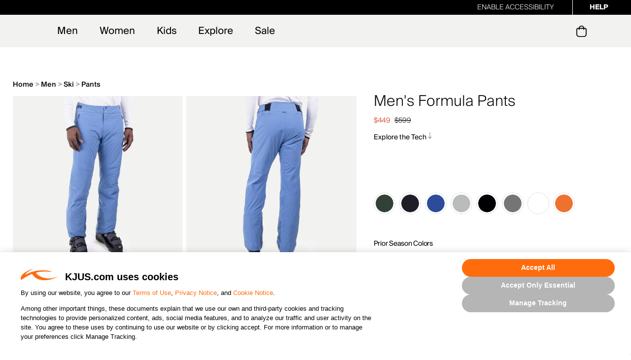

--- FILE ---
content_type: text/html;charset=UTF-8
request_url: https://www.kjus.com/us/en/men/ski/pants/mens-formula-pants/K00078.html?dwvar_K00078_color=K0007808
body_size: 41680
content:
<!doctype html>
<html lang="en">
<head>


<meta charset=UTF-8>
<!-- START Google Optimize -->

<!-- END Google Optimize -->


<title>Men's Formula Pants - KJUS</title>








<meta name="description" content="Experience unmatched comfort and durability in KJUS Men's Formula ski pants, combining performance fabrics with a refined, tailored fit."/>



<meta name="keywords" content="Men's Formula Pants"/>

<!-- UI -->


<link rel="stylesheet" href="/on/demandware.static/Sites-kjus-Site/-/en_US/v1768631422180/css/kjus.min.css" />


<link href="/on/demandware.static/Sites-kjus-Site/-/default/dwd14e7a8a/images/favicon.ico" rel="shortcut icon" />

<meta name=viewport content="width=device-width, initial-scale=1">
<meta name="format-detection" content="telephone=no">



<meta name="viewport" content="width=device-width, initial-scale=1.0, maximum-scale=1.0, user-scalable=0" />





<script id="Cookiebot" src="https://consent.cookiebot.com/uc.js" data-cbid="196dfe75-27c5-4e6d-96e5-3a6b93ba9da7" type="text/javascript" async></script>

<link rel="apple-touch-icon" sizes="57x57" href="/on/demandware.static/Sites-kjus-Site/-/default/dw2604edce/images/icons/apple-touch-icon-57.png" />
<link rel="apple-touch-icon" sizes="72x72" href="/on/demandware.static/Sites-kjus-Site/-/default/dw0ebb2641/images/icons/apple-touch-icon-72.png" />
<link rel="apple-touch-icon" sizes="114x114" href="/on/demandware.static/Sites-kjus-Site/-/default/dw9d0e244c/images/icons/apple-touch-icon-114.png" />
<link rel="apple-touch-icon" sizes="144x144" href="/on/demandware.static/Sites-kjus-Site/-/default/dw44cd3b72/images/icons/apple-touch-icon-144.png" />

















    
        <link rel="alternate" href="https://www.kjus.com/us/en/men/ski/pants/mens-formula-pants/K00078.html?dwvar_K00078_color=K0007808"  hreflang="en-US" />
    
        <link rel="alternate" href="https://www.kjus.com/gb/en/men/ski/trousers/mens-formula-trousers/K00078.html?dwvar_K00078_color=K0007808"  hreflang="en-GB" />
    
        <link rel="alternate" href="https://www.kjus.com/ie/en/men/ski/trousers/mens-formula-trousers/K00078.html?dwvar_K00078_color=K0007808"  hreflang="en-IE" />
    
        <link rel="alternate" href="https://www.kjus.com/de/en/men/ski/trousers/mens-formula-trousers/K00078.html?dwvar_K00078_color=K0007808"  hreflang="en-DE" />
    
        <link rel="alternate" href="https://www.kjus.com/de/de/herren/ski/hosen/mens-formula-pants/K00078.html?dwvar_K00078_color=K0007808"  hreflang="de-DE" />
    
        <link rel="alternate" href="https://www.kjus.com/fr/en/men/ski/trousers/mens-formula-trousers/K00078.html?dwvar_K00078_color=K0007808"  hreflang="en-FR" />
    
        <link rel="alternate" href="https://www.kjus.com/se/en/men/ski/trousers/mens-formula-trousers/K00078.html?dwvar_K00078_color=K0007808"  hreflang="en-SE" />
    
        <link rel="alternate" href="https://www.kjus.com/at/en/men/ski/trousers/mens-formula-trousers/K00078.html?dwvar_K00078_color=K0007808"  hreflang="en-AT" />
    
        <link rel="alternate" href="https://www.kjus.com/be/en/men/ski/trousers/mens-formula-trousers/K00078.html?dwvar_K00078_color=K0007808"  hreflang="en-BE" />
    
        <link rel="alternate" href="https://www.kjus.com/dk/en/men/ski/trousers/mens-formula-trousers/K00078.html?dwvar_K00078_color=K0007808"  hreflang="en-DK" />
    
        <link rel="alternate" href="https://www.kjus.com/it/en/men/ski/trousers/mens-formula-trousers/K00078.html?dwvar_K00078_color=K0007808"  hreflang="en-IT" />
    
        <link rel="alternate" href="https://www.kjus.com/fi/en/men/ski/trousers/mens-formula-trousers/K00078.html?dwvar_K00078_color=K0007808"  hreflang="en-FI" />
    
        <link rel="alternate" href="https://www.kjus.com/pt/en/men/ski/trousers/mens-formula-trousers/K00078.html?dwvar_K00078_color=K0007808"  hreflang="en-PT" />
    
        <link rel="alternate" href="https://www.kjus.com/sk/en/men/ski/trousers/mens-formula-trousers/K00078.html?dwvar_K00078_color=K0007808"  hreflang="en-SK" />
    
        <link rel="alternate" href="https://www.kjus.com/si/en/men/ski/trousers/mens-formula-trousers/K00078.html?dwvar_K00078_color=K0007808"  hreflang="en-SI" />
    
        <link rel="alternate" href="https://www.kjus.com/es/en/men/ski/trousers/mens-formula-trousers/K00078.html?dwvar_K00078_color=K0007808"  hreflang="en-ES" />
    
        <link rel="alternate" href="https://www.kjus.com/nl/en/men/ski/trousers/mens-formula-trousers/K00078.html?dwvar_K00078_color=K0007808"  hreflang="en-NL" />
    
        <link rel="alternate" href="https://www.kjus.com/lu/en/men/ski/trousers/mens-formula-trousers/K00078.html?dwvar_K00078_color=K0007808"  hreflang="en-LU" />
    
        <link rel="alternate" href="https://www.kjus.com/at/de/herren/ski/hosen/mens-formula-pants/K00078.html?dwvar_K00078_color=K0007808"  hreflang="de-AT" />
    
        <link rel="alternate" href="https://www.kjus.com/li/de/herren/ski/hosen/mens-formula-pants/K00078.html?dwvar_K00078_color=K0007808"  hreflang="de-LI" />
    
        <link rel="alternate" href="https://www.kjus.com/lu/de/herren/ski/hosen/mens-formula-pants/K00078.html?dwvar_K00078_color=K0007808"  hreflang="de-LU" />
    
        <link rel="alternate" href="https://www.kjus.com/ch/de/herren/ski/hosen/mens-formula-trousers/K00078.html?dwvar_K00078_color=K0007808"  hreflang="de-CH" />
    
        <link rel="alternate" href="https://www.kjus.com"  hreflang="x-default" />
    


<script type="text/javascript">//<!--
/* <![CDATA[ (head-active_data.js) */
var dw = (window.dw || {});
dw.ac = {
    _analytics: null,
    _events: [],
    _category: "",
    _searchData: "",
    _anact: "",
    _anact_nohit_tag: "",
    _analytics_enabled: "true",
    _timeZone: "America/Denver",
    _capture: function(configs) {
        if (Object.prototype.toString.call(configs) === "[object Array]") {
            configs.forEach(captureObject);
            return;
        }
        dw.ac._events.push(configs);
    },
	capture: function() { 
		dw.ac._capture(arguments);
		// send to CQ as well:
		if (window.CQuotient) {
			window.CQuotient.trackEventsFromAC(arguments);
		}
	},
    EV_PRD_SEARCHHIT: "searchhit",
    EV_PRD_DETAIL: "detail",
    EV_PRD_RECOMMENDATION: "recommendation",
    EV_PRD_SETPRODUCT: "setproduct",
    applyContext: function(context) {
        if (typeof context === "object" && context.hasOwnProperty("category")) {
        	dw.ac._category = context.category;
        }
        if (typeof context === "object" && context.hasOwnProperty("searchData")) {
        	dw.ac._searchData = context.searchData;
        }
    },
    setDWAnalytics: function(analytics) {
        dw.ac._analytics = analytics;
    },
    eventsIsEmpty: function() {
        return 0 == dw.ac._events.length;
    }
};
/* ]]> */
// -->
</script>
<script type="text/javascript">//<!--
/* <![CDATA[ (head-cquotient.js) */
var CQuotient = window.CQuotient = {};
CQuotient.clientId = 'aazw-kjus';
CQuotient.realm = 'AAZW';
CQuotient.siteId = 'kjus';
CQuotient.instanceType = 'prd';
CQuotient.locale = 'en_US';
CQuotient.fbPixelId = '__UNKNOWN__';
CQuotient.activities = [];
CQuotient.cqcid='';
CQuotient.cquid='';
CQuotient.cqeid='';
CQuotient.cqlid='';
CQuotient.apiHost='api.cquotient.com';
/* Turn this on to test against Staging Einstein */
/* CQuotient.useTest= true; */
CQuotient.useTest = ('true' === 'false');
CQuotient.initFromCookies = function () {
	var ca = document.cookie.split(';');
	for(var i=0;i < ca.length;i++) {
	  var c = ca[i];
	  while (c.charAt(0)==' ') c = c.substring(1,c.length);
	  if (c.indexOf('cqcid=') == 0) {
		CQuotient.cqcid=c.substring('cqcid='.length,c.length);
	  } else if (c.indexOf('cquid=') == 0) {
		  var value = c.substring('cquid='.length,c.length);
		  if (value) {
		  	var split_value = value.split("|", 3);
		  	if (split_value.length > 0) {
			  CQuotient.cquid=split_value[0];
		  	}
		  	if (split_value.length > 1) {
			  CQuotient.cqeid=split_value[1];
		  	}
		  	if (split_value.length > 2) {
			  CQuotient.cqlid=split_value[2];
		  	}
		  }
	  }
	}
}
CQuotient.getCQCookieId = function () {
	if(window.CQuotient.cqcid == '')
		window.CQuotient.initFromCookies();
	return window.CQuotient.cqcid;
};
CQuotient.getCQUserId = function () {
	if(window.CQuotient.cquid == '')
		window.CQuotient.initFromCookies();
	return window.CQuotient.cquid;
};
CQuotient.getCQHashedEmail = function () {
	if(window.CQuotient.cqeid == '')
		window.CQuotient.initFromCookies();
	return window.CQuotient.cqeid;
};
CQuotient.getCQHashedLogin = function () {
	if(window.CQuotient.cqlid == '')
		window.CQuotient.initFromCookies();
	return window.CQuotient.cqlid;
};
CQuotient.trackEventsFromAC = function (/* Object or Array */ events) {
try {
	if (Object.prototype.toString.call(events) === "[object Array]") {
		events.forEach(_trackASingleCQEvent);
	} else {
		CQuotient._trackASingleCQEvent(events);
	}
} catch(err) {}
};
CQuotient._trackASingleCQEvent = function ( /* Object */ event) {
	if (event && event.id) {
		if (event.type === dw.ac.EV_PRD_DETAIL) {
			CQuotient.trackViewProduct( {id:'', alt_id: event.id, type: 'raw_sku'} );
		} // not handling the other dw.ac.* events currently
	}
};
CQuotient.trackViewProduct = function(/* Object */ cqParamData){
	var cq_params = {};
	cq_params.cookieId = CQuotient.getCQCookieId();
	cq_params.userId = CQuotient.getCQUserId();
	cq_params.emailId = CQuotient.getCQHashedEmail();
	cq_params.loginId = CQuotient.getCQHashedLogin();
	cq_params.product = cqParamData.product;
	cq_params.realm = cqParamData.realm;
	cq_params.siteId = cqParamData.siteId;
	cq_params.instanceType = cqParamData.instanceType;
	cq_params.locale = CQuotient.locale;
	
	if(CQuotient.sendActivity) {
		CQuotient.sendActivity(CQuotient.clientId, 'viewProduct', cq_params);
	} else {
		CQuotient.activities.push({activityType: 'viewProduct', parameters: cq_params});
	}
};
/* ]]> */
// -->
</script>
<!-- Demandware Apple Pay -->

<style type="text/css">ISAPPLEPAY{display:inline}.dw-apple-pay-button,.dw-apple-pay-button:hover,.dw-apple-pay-button:active{background-color:black;background-image:-webkit-named-image(apple-pay-logo-white);background-position:50% 50%;background-repeat:no-repeat;background-size:75% 60%;border-radius:5px;border:1px solid black;box-sizing:border-box;margin:5px auto;min-height:30px;min-width:100px;padding:0}
.dw-apple-pay-button:after{content:'Apple Pay';visibility:hidden}.dw-apple-pay-button.dw-apple-pay-logo-white{background-color:white;border-color:white;background-image:-webkit-named-image(apple-pay-logo-black);color:black}.dw-apple-pay-button.dw-apple-pay-logo-white.dw-apple-pay-border{border-color:black}</style>




<script type="application/ld+json">
[
{
"@context": "https://schema.org",
"@type": "ProductGroup",
"name": "Men's Formula Pants",
"description": "Unmatched Functionality",
"url": "https://www.kjus.com/us/en/men/ski/pants/mens-formula-pants/K00078.html",
"brand": {
"@type": "Brand",
"name": "KJUS"
},
"productGroupID": "K00078",
"variesBy": ["https://schema.org/color","https://schema.org/size"],
"hasVariant": [{"@type":"Product","sku":"","gtin14":"","image":"https://www.kjus.com/dw/image/v2/AAZW_PRD/on/demandware.static/-/Sites-kjus-master-akeneo/default/dw31fdb566/images/K00078_K0007801_MF.png?sw=650&sh=650&sm=fit&sfrm=jpg","name":"Men's Formula Pants","description":"Unmatched Functionality","color":"Black","size":"46","offers":{"@type":"Offer","url":"https://www.kjus.com/us/en/men/ski/pants/mens-formula-pants/K00078.html?dwvar_K00078_color=K0007801&dwvar_K00078_size=46","priceCurrency":"USD","price":599,"itemCondition":"https://schema.org/NewCondition","availability":"https://schema.org/InStock"}},{"@type":"Product","sku":"","gtin14":"","image":"https://www.kjus.com/dw/image/v2/AAZW_PRD/on/demandware.static/-/Sites-kjus-master-akeneo/default/dw31fdb566/images/K00078_K0007801_MF.png?sw=650&sh=650&sm=fit&sfrm=jpg","name":"Men's Formula Pants","description":"Unmatched Functionality","color":"Black","size":"46L","offers":{"@type":"Offer","url":"https://www.kjus.com/us/en/men/ski/pants/mens-formula-pants/K00078.html?dwvar_K00078_color=K0007801&dwvar_K00078_size=46L","priceCurrency":"USD","price":599,"itemCondition":"https://schema.org/NewCondition","availability":"https://schema.org/InStock"}},{"@type":"Product","sku":"","gtin14":"","image":"https://www.kjus.com/dw/image/v2/AAZW_PRD/on/demandware.static/-/Sites-kjus-master-akeneo/default/dw31fdb566/images/K00078_K0007801_MF.png?sw=650&sh=650&sm=fit&sfrm=jpg","name":"Men's Formula Pants","description":"Unmatched Functionality","color":"Black","size":"46S","offers":{"@type":"Offer","url":"https://www.kjus.com/us/en/men/ski/pants/mens-formula-pants/K00078.html?dwvar_K00078_color=K0007801&dwvar_K00078_size=46S","priceCurrency":"USD","price":599,"itemCondition":"https://schema.org/NewCondition","availability":"https://schema.org/InStock"}},{"@type":"Product","sku":"","gtin14":"","image":"https://www.kjus.com/dw/image/v2/AAZW_PRD/on/demandware.static/-/Sites-kjus-master-akeneo/default/dw31fdb566/images/K00078_K0007801_MF.png?sw=650&sh=650&sm=fit&sfrm=jpg","name":"Men's Formula Pants","description":"Unmatched Functionality","color":"Black","size":"48","offers":{"@type":"Offer","url":"https://www.kjus.com/us/en/men/ski/pants/mens-formula-pants/K00078.html?dwvar_K00078_color=K0007801&dwvar_K00078_size=48","priceCurrency":"USD","price":599,"itemCondition":"https://schema.org/NewCondition","availability":"https://schema.org/InStock"}},{"@type":"Product","sku":"","gtin14":"","image":"https://www.kjus.com/dw/image/v2/AAZW_PRD/on/demandware.static/-/Sites-kjus-master-akeneo/default/dw31fdb566/images/K00078_K0007801_MF.png?sw=650&sh=650&sm=fit&sfrm=jpg","name":"Men's Formula Pants","description":"Unmatched Functionality","color":"Black","size":"48L","offers":{"@type":"Offer","url":"https://www.kjus.com/us/en/men/ski/pants/mens-formula-pants/K00078.html?dwvar_K00078_color=K0007801&dwvar_K00078_size=48L","priceCurrency":"USD","price":599,"itemCondition":"https://schema.org/NewCondition","availability":"https://schema.org/InStock"}},{"@type":"Product","sku":"","gtin14":"","image":"https://www.kjus.com/dw/image/v2/AAZW_PRD/on/demandware.static/-/Sites-kjus-master-akeneo/default/dw31fdb566/images/K00078_K0007801_MF.png?sw=650&sh=650&sm=fit&sfrm=jpg","name":"Men's Formula Pants","description":"Unmatched Functionality","color":"Black","size":"48S","offers":{"@type":"Offer","url":"https://www.kjus.com/us/en/men/ski/pants/mens-formula-pants/K00078.html?dwvar_K00078_color=K0007801&dwvar_K00078_size=48S","priceCurrency":"USD","price":599,"itemCondition":"https://schema.org/NewCondition","availability":"https://schema.org/InStock"}},{"@type":"Product","sku":"","gtin14":"","image":"https://www.kjus.com/dw/image/v2/AAZW_PRD/on/demandware.static/-/Sites-kjus-master-akeneo/default/dw31fdb566/images/K00078_K0007801_MF.png?sw=650&sh=650&sm=fit&sfrm=jpg","name":"Men's Formula Pants","description":"Unmatched Functionality","color":"Black","size":"50","offers":{"@type":"Offer","url":"https://www.kjus.com/us/en/men/ski/pants/mens-formula-pants/K00078.html?dwvar_K00078_color=K0007801&dwvar_K00078_size=50","priceCurrency":"USD","price":599,"itemCondition":"https://schema.org/NewCondition","availability":"https://schema.org/InStock"}},{"@type":"Product","sku":"","gtin14":"","image":"https://www.kjus.com/dw/image/v2/AAZW_PRD/on/demandware.static/-/Sites-kjus-master-akeneo/default/dw31fdb566/images/K00078_K0007801_MF.png?sw=650&sh=650&sm=fit&sfrm=jpg","name":"Men's Formula Pants","description":"Unmatched Functionality","color":"Black","size":"50L","offers":{"@type":"Offer","url":"https://www.kjus.com/us/en/men/ski/pants/mens-formula-pants/K00078.html?dwvar_K00078_color=K0007801&dwvar_K00078_size=50L","priceCurrency":"USD","price":599,"itemCondition":"https://schema.org/NewCondition","availability":"https://schema.org/InStock"}},{"@type":"Product","sku":"","gtin14":"","image":"https://www.kjus.com/dw/image/v2/AAZW_PRD/on/demandware.static/-/Sites-kjus-master-akeneo/default/dw31fdb566/images/K00078_K0007801_MF.png?sw=650&sh=650&sm=fit&sfrm=jpg","name":"Men's Formula Pants","description":"Unmatched Functionality","color":"Black","size":"50S","offers":{"@type":"Offer","url":"https://www.kjus.com/us/en/men/ski/pants/mens-formula-pants/K00078.html?dwvar_K00078_color=K0007801&dwvar_K00078_size=50S","priceCurrency":"USD","price":599,"itemCondition":"https://schema.org/NewCondition","availability":"https://schema.org/InStock"}},{"@type":"Product","sku":"","gtin14":"","image":"https://www.kjus.com/dw/image/v2/AAZW_PRD/on/demandware.static/-/Sites-kjus-master-akeneo/default/dw31fdb566/images/K00078_K0007801_MF.png?sw=650&sh=650&sm=fit&sfrm=jpg","name":"Men's Formula Pants","description":"Unmatched Functionality","color":"Black","size":"52","offers":{"@type":"Offer","url":"https://www.kjus.com/us/en/men/ski/pants/mens-formula-pants/K00078.html?dwvar_K00078_color=K0007801&dwvar_K00078_size=52","priceCurrency":"USD","price":599,"itemCondition":"https://schema.org/NewCondition","availability":"https://schema.org/InStock"}},{"@type":"Product","sku":"","gtin14":"","image":"https://www.kjus.com/dw/image/v2/AAZW_PRD/on/demandware.static/-/Sites-kjus-master-akeneo/default/dw31fdb566/images/K00078_K0007801_MF.png?sw=650&sh=650&sm=fit&sfrm=jpg","name":"Men's Formula Pants","description":"Unmatched Functionality","color":"Black","size":"52L","offers":{"@type":"Offer","url":"https://www.kjus.com/us/en/men/ski/pants/mens-formula-pants/K00078.html?dwvar_K00078_color=K0007801&dwvar_K00078_size=52L","priceCurrency":"USD","price":599,"itemCondition":"https://schema.org/NewCondition","availability":"https://schema.org/InStock"}},{"@type":"Product","sku":"","gtin14":"","image":"https://www.kjus.com/dw/image/v2/AAZW_PRD/on/demandware.static/-/Sites-kjus-master-akeneo/default/dw31fdb566/images/K00078_K0007801_MF.png?sw=650&sh=650&sm=fit&sfrm=jpg","name":"Men's Formula Pants","description":"Unmatched Functionality","color":"Black","size":"52S","offers":{"@type":"Offer","url":"https://www.kjus.com/us/en/men/ski/pants/mens-formula-pants/K00078.html?dwvar_K00078_color=K0007801&dwvar_K00078_size=52S","priceCurrency":"USD","price":599,"itemCondition":"https://schema.org/NewCondition","availability":"https://schema.org/InStock"}},{"@type":"Product","sku":"","gtin14":"","image":"https://www.kjus.com/dw/image/v2/AAZW_PRD/on/demandware.static/-/Sites-kjus-master-akeneo/default/dw31fdb566/images/K00078_K0007801_MF.png?sw=650&sh=650&sm=fit&sfrm=jpg","name":"Men's Formula Pants","description":"Unmatched Functionality","color":"Black","size":"54","offers":{"@type":"Offer","url":"https://www.kjus.com/us/en/men/ski/pants/mens-formula-pants/K00078.html?dwvar_K00078_color=K0007801&dwvar_K00078_size=54","priceCurrency":"USD","price":599,"itemCondition":"https://schema.org/NewCondition","availability":"https://schema.org/InStock"}},{"@type":"Product","sku":"","gtin14":"","image":"https://www.kjus.com/dw/image/v2/AAZW_PRD/on/demandware.static/-/Sites-kjus-master-akeneo/default/dw31fdb566/images/K00078_K0007801_MF.png?sw=650&sh=650&sm=fit&sfrm=jpg","name":"Men's Formula Pants","description":"Unmatched Functionality","color":"Black","size":"54L","offers":{"@type":"Offer","url":"https://www.kjus.com/us/en/men/ski/pants/mens-formula-pants/K00078.html?dwvar_K00078_color=K0007801&dwvar_K00078_size=54L","priceCurrency":"USD","price":599,"itemCondition":"https://schema.org/NewCondition","availability":"https://schema.org/InStock"}},{"@type":"Product","sku":"","gtin14":"","image":"https://www.kjus.com/dw/image/v2/AAZW_PRD/on/demandware.static/-/Sites-kjus-master-akeneo/default/dw31fdb566/images/K00078_K0007801_MF.png?sw=650&sh=650&sm=fit&sfrm=jpg","name":"Men's Formula Pants","description":"Unmatched Functionality","color":"Black","size":"54S","offers":{"@type":"Offer","url":"https://www.kjus.com/us/en/men/ski/pants/mens-formula-pants/K00078.html?dwvar_K00078_color=K0007801&dwvar_K00078_size=54S","priceCurrency":"USD","price":599,"itemCondition":"https://schema.org/NewCondition","availability":"https://schema.org/InStock"}},{"@type":"Product","sku":"","gtin14":"","image":"https://www.kjus.com/dw/image/v2/AAZW_PRD/on/demandware.static/-/Sites-kjus-master-akeneo/default/dw31fdb566/images/K00078_K0007801_MF.png?sw=650&sh=650&sm=fit&sfrm=jpg","name":"Men's Formula Pants","description":"Unmatched Functionality","color":"Black","size":"56","offers":{"@type":"Offer","url":"https://www.kjus.com/us/en/men/ski/pants/mens-formula-pants/K00078.html?dwvar_K00078_color=K0007801&dwvar_K00078_size=56","priceCurrency":"USD","price":599,"itemCondition":"https://schema.org/NewCondition","availability":"https://schema.org/InStock"}},{"@type":"Product","sku":"","gtin14":"","image":"https://www.kjus.com/dw/image/v2/AAZW_PRD/on/demandware.static/-/Sites-kjus-master-akeneo/default/dw31fdb566/images/K00078_K0007801_MF.png?sw=650&sh=650&sm=fit&sfrm=jpg","name":"Men's Formula Pants","description":"Unmatched Functionality","color":"Black","size":"56L","offers":{"@type":"Offer","url":"https://www.kjus.com/us/en/men/ski/pants/mens-formula-pants/K00078.html?dwvar_K00078_color=K0007801&dwvar_K00078_size=56L","priceCurrency":"USD","price":599,"itemCondition":"https://schema.org/NewCondition","availability":"https://schema.org/InStock"}},{"@type":"Product","sku":"","gtin14":"","image":"https://www.kjus.com/dw/image/v2/AAZW_PRD/on/demandware.static/-/Sites-kjus-master-akeneo/default/dw31fdb566/images/K00078_K0007801_MF.png?sw=650&sh=650&sm=fit&sfrm=jpg","name":"Men's Formula Pants","description":"Unmatched Functionality","color":"Black","size":"56S","offers":{"@type":"Offer","url":"https://www.kjus.com/us/en/men/ski/pants/mens-formula-pants/K00078.html?dwvar_K00078_color=K0007801&dwvar_K00078_size=56S","priceCurrency":"USD","price":599,"itemCondition":"https://schema.org/NewCondition","availability":"https://schema.org/InStock"}},{"@type":"Product","sku":"","gtin14":"","image":"https://www.kjus.com/dw/image/v2/AAZW_PRD/on/demandware.static/-/Sites-kjus-master-akeneo/default/dw31fdb566/images/K00078_K0007801_MF.png?sw=650&sh=650&sm=fit&sfrm=jpg","name":"Men's Formula Pants","description":"Unmatched Functionality","color":"Black","size":"58","offers":{"@type":"Offer","url":"https://www.kjus.com/us/en/men/ski/pants/mens-formula-pants/K00078.html?dwvar_K00078_color=K0007801&dwvar_K00078_size=58","priceCurrency":"USD","price":599,"itemCondition":"https://schema.org/NewCondition","availability":"https://schema.org/InStock"}},{"@type":"Product","sku":"","gtin14":"","image":"https://www.kjus.com/dw/image/v2/AAZW_PRD/on/demandware.static/-/Sites-kjus-master-akeneo/default/dw31fdb566/images/K00078_K0007801_MF.png?sw=650&sh=650&sm=fit&sfrm=jpg","name":"Men's Formula Pants","description":"Unmatched Functionality","color":"Black","size":"58L","offers":{"@type":"Offer","url":"https://www.kjus.com/us/en/men/ski/pants/mens-formula-pants/K00078.html?dwvar_K00078_color=K0007801&dwvar_K00078_size=58L","priceCurrency":"USD","price":599,"itemCondition":"https://schema.org/NewCondition","availability":"https://schema.org/InStock"}},{"@type":"Product","sku":"","gtin14":"","image":"https://www.kjus.com/dw/image/v2/AAZW_PRD/on/demandware.static/-/Sites-kjus-master-akeneo/default/dw31fdb566/images/K00078_K0007801_MF.png?sw=650&sh=650&sm=fit&sfrm=jpg","name":"Men's Formula Pants","description":"Unmatched Functionality","color":"Black","size":"58S","offers":{"@type":"Offer","url":"https://www.kjus.com/us/en/men/ski/pants/mens-formula-pants/K00078.html?dwvar_K00078_color=K0007801&dwvar_K00078_size=58S","priceCurrency":"USD","price":599,"itemCondition":"https://schema.org/NewCondition","availability":"https://schema.org/InStock"}},{"@type":"Product","sku":"","gtin14":"","image":"https://www.kjus.com/dw/image/v2/AAZW_PRD/on/demandware.static/-/Sites-kjus-master-akeneo/default/dw2b982480/images/K00078_K0007802_MF.png?sw=650&sh=650&sm=fit&sfrm=jpg","name":"Men's Formula Pants","description":"Unmatched Functionality","color":"Pewter","size":"46","offers":{"@type":"Offer","url":"https://www.kjus.com/us/en/men/ski/pants/mens-formula-pants/K00078.html?dwvar_K00078_color=K0007802&dwvar_K00078_size=46","priceCurrency":"USD","price":599,"itemCondition":"https://schema.org/NewCondition","availability":"https://schema.org/InStock"}},{"@type":"Product","sku":"","gtin14":"","image":"https://www.kjus.com/dw/image/v2/AAZW_PRD/on/demandware.static/-/Sites-kjus-master-akeneo/default/dw2b982480/images/K00078_K0007802_MF.png?sw=650&sh=650&sm=fit&sfrm=jpg","name":"Men's Formula Pants","description":"Unmatched Functionality","color":"Pewter","size":"46L","offers":{"@type":"Offer","url":"https://www.kjus.com/us/en/men/ski/pants/mens-formula-pants/K00078.html?dwvar_K00078_color=K0007802&dwvar_K00078_size=46L","priceCurrency":"USD","price":599,"itemCondition":"https://schema.org/NewCondition","availability":"https://schema.org/InStock"}},{"@type":"Product","sku":"","gtin14":"","image":"https://www.kjus.com/dw/image/v2/AAZW_PRD/on/demandware.static/-/Sites-kjus-master-akeneo/default/dw2b982480/images/K00078_K0007802_MF.png?sw=650&sh=650&sm=fit&sfrm=jpg","name":"Men's Formula Pants","description":"Unmatched Functionality","color":"Pewter","size":"46S","offers":{"@type":"Offer","url":"https://www.kjus.com/us/en/men/ski/pants/mens-formula-pants/K00078.html?dwvar_K00078_color=K0007802&dwvar_K00078_size=46S","priceCurrency":"USD","price":599,"itemCondition":"https://schema.org/NewCondition","availability":"https://schema.org/InStock"}},{"@type":"Product","sku":"","gtin14":"","image":"https://www.kjus.com/dw/image/v2/AAZW_PRD/on/demandware.static/-/Sites-kjus-master-akeneo/default/dw2b982480/images/K00078_K0007802_MF.png?sw=650&sh=650&sm=fit&sfrm=jpg","name":"Men's Formula Pants","description":"Unmatched Functionality","color":"Pewter","size":"48","offers":{"@type":"Offer","url":"https://www.kjus.com/us/en/men/ski/pants/mens-formula-pants/K00078.html?dwvar_K00078_color=K0007802&dwvar_K00078_size=48","priceCurrency":"USD","price":599,"itemCondition":"https://schema.org/NewCondition","availability":"https://schema.org/InStock"}},{"@type":"Product","sku":"","gtin14":"","image":"https://www.kjus.com/dw/image/v2/AAZW_PRD/on/demandware.static/-/Sites-kjus-master-akeneo/default/dw2b982480/images/K00078_K0007802_MF.png?sw=650&sh=650&sm=fit&sfrm=jpg","name":"Men's Formula Pants","description":"Unmatched Functionality","color":"Pewter","size":"48L","offers":{"@type":"Offer","url":"https://www.kjus.com/us/en/men/ski/pants/mens-formula-pants/K00078.html?dwvar_K00078_color=K0007802&dwvar_K00078_size=48L","priceCurrency":"USD","price":599,"itemCondition":"https://schema.org/NewCondition","availability":"https://schema.org/InStock"}},{"@type":"Product","sku":"","gtin14":"","image":"https://www.kjus.com/dw/image/v2/AAZW_PRD/on/demandware.static/-/Sites-kjus-master-akeneo/default/dw2b982480/images/K00078_K0007802_MF.png?sw=650&sh=650&sm=fit&sfrm=jpg","name":"Men's Formula Pants","description":"Unmatched Functionality","color":"Pewter","size":"48S","offers":{"@type":"Offer","url":"https://www.kjus.com/us/en/men/ski/pants/mens-formula-pants/K00078.html?dwvar_K00078_color=K0007802&dwvar_K00078_size=48S","priceCurrency":"USD","price":599,"itemCondition":"https://schema.org/NewCondition","availability":"https://schema.org/InStock"}},{"@type":"Product","sku":"","gtin14":"","image":"https://www.kjus.com/dw/image/v2/AAZW_PRD/on/demandware.static/-/Sites-kjus-master-akeneo/default/dw2b982480/images/K00078_K0007802_MF.png?sw=650&sh=650&sm=fit&sfrm=jpg","name":"Men's Formula Pants","description":"Unmatched Functionality","color":"Pewter","size":"50","offers":{"@type":"Offer","url":"https://www.kjus.com/us/en/men/ski/pants/mens-formula-pants/K00078.html?dwvar_K00078_color=K0007802&dwvar_K00078_size=50","priceCurrency":"USD","price":599,"itemCondition":"https://schema.org/NewCondition","availability":"https://schema.org/InStock"}},{"@type":"Product","sku":"","gtin14":"","image":"https://www.kjus.com/dw/image/v2/AAZW_PRD/on/demandware.static/-/Sites-kjus-master-akeneo/default/dw2b982480/images/K00078_K0007802_MF.png?sw=650&sh=650&sm=fit&sfrm=jpg","name":"Men's Formula Pants","description":"Unmatched Functionality","color":"Pewter","size":"50L","offers":{"@type":"Offer","url":"https://www.kjus.com/us/en/men/ski/pants/mens-formula-pants/K00078.html?dwvar_K00078_color=K0007802&dwvar_K00078_size=50L","priceCurrency":"USD","price":599,"itemCondition":"https://schema.org/NewCondition","availability":"https://schema.org/InStock"}},{"@type":"Product","sku":"","gtin14":"","image":"https://www.kjus.com/dw/image/v2/AAZW_PRD/on/demandware.static/-/Sites-kjus-master-akeneo/default/dw2b982480/images/K00078_K0007802_MF.png?sw=650&sh=650&sm=fit&sfrm=jpg","name":"Men's Formula Pants","description":"Unmatched Functionality","color":"Pewter","size":"50S","offers":{"@type":"Offer","url":"https://www.kjus.com/us/en/men/ski/pants/mens-formula-pants/K00078.html?dwvar_K00078_color=K0007802&dwvar_K00078_size=50S","priceCurrency":"USD","price":599,"itemCondition":"https://schema.org/NewCondition","availability":"https://schema.org/InStock"}},{"@type":"Product","sku":"","gtin14":"","image":"https://www.kjus.com/dw/image/v2/AAZW_PRD/on/demandware.static/-/Sites-kjus-master-akeneo/default/dw2b982480/images/K00078_K0007802_MF.png?sw=650&sh=650&sm=fit&sfrm=jpg","name":"Men's Formula Pants","description":"Unmatched Functionality","color":"Pewter","size":"52","offers":{"@type":"Offer","url":"https://www.kjus.com/us/en/men/ski/pants/mens-formula-pants/K00078.html?dwvar_K00078_color=K0007802&dwvar_K00078_size=52","priceCurrency":"USD","price":599,"itemCondition":"https://schema.org/NewCondition","availability":"https://schema.org/InStock"}},{"@type":"Product","sku":"","gtin14":"","image":"https://www.kjus.com/dw/image/v2/AAZW_PRD/on/demandware.static/-/Sites-kjus-master-akeneo/default/dw2b982480/images/K00078_K0007802_MF.png?sw=650&sh=650&sm=fit&sfrm=jpg","name":"Men's Formula Pants","description":"Unmatched Functionality","color":"Pewter","size":"52L","offers":{"@type":"Offer","url":"https://www.kjus.com/us/en/men/ski/pants/mens-formula-pants/K00078.html?dwvar_K00078_color=K0007802&dwvar_K00078_size=52L","priceCurrency":"USD","price":599,"itemCondition":"https://schema.org/NewCondition","availability":"https://schema.org/InStock"}},{"@type":"Product","sku":"","gtin14":"","image":"https://www.kjus.com/dw/image/v2/AAZW_PRD/on/demandware.static/-/Sites-kjus-master-akeneo/default/dw2b982480/images/K00078_K0007802_MF.png?sw=650&sh=650&sm=fit&sfrm=jpg","name":"Men's Formula Pants","description":"Unmatched Functionality","color":"Pewter","size":"52S","offers":{"@type":"Offer","url":"https://www.kjus.com/us/en/men/ski/pants/mens-formula-pants/K00078.html?dwvar_K00078_color=K0007802&dwvar_K00078_size=52S","priceCurrency":"USD","price":599,"itemCondition":"https://schema.org/NewCondition","availability":"https://schema.org/InStock"}},{"@type":"Product","sku":"","gtin14":"","image":"https://www.kjus.com/dw/image/v2/AAZW_PRD/on/demandware.static/-/Sites-kjus-master-akeneo/default/dw2b982480/images/K00078_K0007802_MF.png?sw=650&sh=650&sm=fit&sfrm=jpg","name":"Men's Formula Pants","description":"Unmatched Functionality","color":"Pewter","size":"54","offers":{"@type":"Offer","url":"https://www.kjus.com/us/en/men/ski/pants/mens-formula-pants/K00078.html?dwvar_K00078_color=K0007802&dwvar_K00078_size=54","priceCurrency":"USD","price":599,"itemCondition":"https://schema.org/NewCondition","availability":"https://schema.org/InStock"}},{"@type":"Product","sku":"","gtin14":"","image":"https://www.kjus.com/dw/image/v2/AAZW_PRD/on/demandware.static/-/Sites-kjus-master-akeneo/default/dw2b982480/images/K00078_K0007802_MF.png?sw=650&sh=650&sm=fit&sfrm=jpg","name":"Men's Formula Pants","description":"Unmatched Functionality","color":"Pewter","size":"54L","offers":{"@type":"Offer","url":"https://www.kjus.com/us/en/men/ski/pants/mens-formula-pants/K00078.html?dwvar_K00078_color=K0007802&dwvar_K00078_size=54L","priceCurrency":"USD","price":599,"itemCondition":"https://schema.org/NewCondition","availability":"https://schema.org/InStock"}},{"@type":"Product","sku":"","gtin14":"","image":"https://www.kjus.com/dw/image/v2/AAZW_PRD/on/demandware.static/-/Sites-kjus-master-akeneo/default/dw2b982480/images/K00078_K0007802_MF.png?sw=650&sh=650&sm=fit&sfrm=jpg","name":"Men's Formula Pants","description":"Unmatched Functionality","color":"Pewter","size":"54S","offers":{"@type":"Offer","url":"https://www.kjus.com/us/en/men/ski/pants/mens-formula-pants/K00078.html?dwvar_K00078_color=K0007802&dwvar_K00078_size=54S","priceCurrency":"USD","price":599,"itemCondition":"https://schema.org/NewCondition","availability":"https://schema.org/InStock"}},{"@type":"Product","sku":"","gtin14":"","image":"https://www.kjus.com/dw/image/v2/AAZW_PRD/on/demandware.static/-/Sites-kjus-master-akeneo/default/dw2b982480/images/K00078_K0007802_MF.png?sw=650&sh=650&sm=fit&sfrm=jpg","name":"Men's Formula Pants","description":"Unmatched Functionality","color":"Pewter","size":"56","offers":{"@type":"Offer","url":"https://www.kjus.com/us/en/men/ski/pants/mens-formula-pants/K00078.html?dwvar_K00078_color=K0007802&dwvar_K00078_size=56","priceCurrency":"USD","price":599,"itemCondition":"https://schema.org/NewCondition","availability":"https://schema.org/InStock"}},{"@type":"Product","sku":"","gtin14":"","image":"https://www.kjus.com/dw/image/v2/AAZW_PRD/on/demandware.static/-/Sites-kjus-master-akeneo/default/dw2b982480/images/K00078_K0007802_MF.png?sw=650&sh=650&sm=fit&sfrm=jpg","name":"Men's Formula Pants","description":"Unmatched Functionality","color":"Pewter","size":"56L","offers":{"@type":"Offer","url":"https://www.kjus.com/us/en/men/ski/pants/mens-formula-pants/K00078.html?dwvar_K00078_color=K0007802&dwvar_K00078_size=56L","priceCurrency":"USD","price":599,"itemCondition":"https://schema.org/NewCondition","availability":"https://schema.org/InStock"}},{"@type":"Product","sku":"","gtin14":"","image":"https://www.kjus.com/dw/image/v2/AAZW_PRD/on/demandware.static/-/Sites-kjus-master-akeneo/default/dw2b982480/images/K00078_K0007802_MF.png?sw=650&sh=650&sm=fit&sfrm=jpg","name":"Men's Formula Pants","description":"Unmatched Functionality","color":"Pewter","size":"56S","offers":{"@type":"Offer","url":"https://www.kjus.com/us/en/men/ski/pants/mens-formula-pants/K00078.html?dwvar_K00078_color=K0007802&dwvar_K00078_size=56S","priceCurrency":"USD","price":599,"itemCondition":"https://schema.org/NewCondition","availability":"https://schema.org/InStock"}},{"@type":"Product","sku":"","gtin14":"","image":"https://www.kjus.com/dw/image/v2/AAZW_PRD/on/demandware.static/-/Sites-kjus-master-akeneo/default/dw2b982480/images/K00078_K0007802_MF.png?sw=650&sh=650&sm=fit&sfrm=jpg","name":"Men's Formula Pants","description":"Unmatched Functionality","color":"Pewter","size":"58","offers":{"@type":"Offer","url":"https://www.kjus.com/us/en/men/ski/pants/mens-formula-pants/K00078.html?dwvar_K00078_color=K0007802&dwvar_K00078_size=58","priceCurrency":"USD","price":599,"itemCondition":"https://schema.org/NewCondition","availability":"https://schema.org/InStock"}},{"@type":"Product","sku":"","gtin14":"","image":"https://www.kjus.com/dw/image/v2/AAZW_PRD/on/demandware.static/-/Sites-kjus-master-akeneo/default/dw2b982480/images/K00078_K0007802_MF.png?sw=650&sh=650&sm=fit&sfrm=jpg","name":"Men's Formula Pants","description":"Unmatched Functionality","color":"Pewter","size":"58L","offers":{"@type":"Offer","url":"https://www.kjus.com/us/en/men/ski/pants/mens-formula-pants/K00078.html?dwvar_K00078_color=K0007802&dwvar_K00078_size=58L","priceCurrency":"USD","price":599,"itemCondition":"https://schema.org/NewCondition","availability":"https://schema.org/InStock"}},{"@type":"Product","sku":"","gtin14":"","image":"https://www.kjus.com/dw/image/v2/AAZW_PRD/on/demandware.static/-/Sites-kjus-master-akeneo/default/dw2b982480/images/K00078_K0007802_MF.png?sw=650&sh=650&sm=fit&sfrm=jpg","name":"Men's Formula Pants","description":"Unmatched Functionality","color":"Pewter","size":"58S","offers":{"@type":"Offer","url":"https://www.kjus.com/us/en/men/ski/pants/mens-formula-pants/K00078.html?dwvar_K00078_color=K0007802&dwvar_K00078_size=58S","priceCurrency":"USD","price":599,"itemCondition":"https://schema.org/NewCondition","availability":"https://schema.org/InStock"}},{"@type":"Product","sku":"","gtin14":"","image":"https://www.kjus.com/dw/image/v2/AAZW_PRD/on/demandware.static/-/Sites-kjus-master-akeneo/default/dw557e96f8/images/K00078_K0007803_MF.png?sw=650&sh=650&sm=fit&sfrm=jpg","name":"Men's Formula Pants","description":"Unmatched Functionality","size":"46","offers":{"@type":"Offer","url":"https://www.kjus.com/us/en/men/ski/pants/mens-formula-pants/K00078.html?dwvar_K00078_size=46","priceCurrency":"USD","price":449,"itemCondition":"https://schema.org/NewCondition","availability":"https://schema.org/InStock"}},{"@type":"Product","sku":"","gtin14":"","image":"https://www.kjus.com/dw/image/v2/AAZW_PRD/on/demandware.static/-/Sites-kjus-master-akeneo/default/dw557e96f8/images/K00078_K0007803_MF.png?sw=650&sh=650&sm=fit&sfrm=jpg","name":"Men's Formula Pants","description":"Unmatched Functionality","size":"46L","offers":{"@type":"Offer","url":"https://www.kjus.com/us/en/men/ski/pants/mens-formula-pants/K00078.html?dwvar_K00078_size=46L","priceCurrency":"USD","price":449,"itemCondition":"https://schema.org/NewCondition","availability":"https://schema.org/InStock"}},{"@type":"Product","sku":"","gtin14":"","image":"https://www.kjus.com/dw/image/v2/AAZW_PRD/on/demandware.static/-/Sites-kjus-master-akeneo/default/dw557e96f8/images/K00078_K0007803_MF.png?sw=650&sh=650&sm=fit&sfrm=jpg","name":"Men's Formula Pants","description":"Unmatched Functionality","size":"46S","offers":{"@type":"Offer","url":"https://www.kjus.com/us/en/men/ski/pants/mens-formula-pants/K00078.html?dwvar_K00078_size=46S","priceCurrency":"USD","price":449,"itemCondition":"https://schema.org/NewCondition","availability":"https://schema.org/InStock"}},{"@type":"Product","sku":"","gtin14":"","image":"https://www.kjus.com/dw/image/v2/AAZW_PRD/on/demandware.static/-/Sites-kjus-master-akeneo/default/dw557e96f8/images/K00078_K0007803_MF.png?sw=650&sh=650&sm=fit&sfrm=jpg","name":"Men's Formula Pants","description":"Unmatched Functionality","size":"48","offers":{"@type":"Offer","url":"https://www.kjus.com/us/en/men/ski/pants/mens-formula-pants/K00078.html?dwvar_K00078_size=48","priceCurrency":"USD","price":449,"itemCondition":"https://schema.org/NewCondition","availability":"https://schema.org/InStock"}},{"@type":"Product","sku":"","gtin14":"","image":"https://www.kjus.com/dw/image/v2/AAZW_PRD/on/demandware.static/-/Sites-kjus-master-akeneo/default/dw557e96f8/images/K00078_K0007803_MF.png?sw=650&sh=650&sm=fit&sfrm=jpg","name":"Men's Formula Pants","description":"Unmatched Functionality","size":"48L","offers":{"@type":"Offer","url":"https://www.kjus.com/us/en/men/ski/pants/mens-formula-pants/K00078.html?dwvar_K00078_size=48L","priceCurrency":"USD","price":449,"itemCondition":"https://schema.org/NewCondition","availability":"https://schema.org/InStock"}},{"@type":"Product","sku":"","gtin14":"","image":"https://www.kjus.com/dw/image/v2/AAZW_PRD/on/demandware.static/-/Sites-kjus-master-akeneo/default/dw557e96f8/images/K00078_K0007803_MF.png?sw=650&sh=650&sm=fit&sfrm=jpg","name":"Men's Formula Pants","description":"Unmatched Functionality","size":"48S","offers":{"@type":"Offer","url":"https://www.kjus.com/us/en/men/ski/pants/mens-formula-pants/K00078.html?dwvar_K00078_size=48S","priceCurrency":"USD","price":449,"itemCondition":"https://schema.org/NewCondition","availability":"https://schema.org/InStock"}},{"@type":"Product","sku":"","gtin14":"","image":"https://www.kjus.com/dw/image/v2/AAZW_PRD/on/demandware.static/-/Sites-kjus-master-akeneo/default/dw557e96f8/images/K00078_K0007803_MF.png?sw=650&sh=650&sm=fit&sfrm=jpg","name":"Men's Formula Pants","description":"Unmatched Functionality","size":"50","offers":{"@type":"Offer","url":"https://www.kjus.com/us/en/men/ski/pants/mens-formula-pants/K00078.html?dwvar_K00078_size=50","priceCurrency":"USD","price":449,"itemCondition":"https://schema.org/NewCondition","availability":"https://schema.org/InStock"}},{"@type":"Product","sku":"","gtin14":"","image":"https://www.kjus.com/dw/image/v2/AAZW_PRD/on/demandware.static/-/Sites-kjus-master-akeneo/default/dw557e96f8/images/K00078_K0007803_MF.png?sw=650&sh=650&sm=fit&sfrm=jpg","name":"Men's Formula Pants","description":"Unmatched Functionality","size":"50L","offers":{"@type":"Offer","url":"https://www.kjus.com/us/en/men/ski/pants/mens-formula-pants/K00078.html?dwvar_K00078_size=50L","priceCurrency":"USD","price":449,"itemCondition":"https://schema.org/NewCondition","availability":"https://schema.org/InStock"}},{"@type":"Product","sku":"","gtin14":"","image":"https://www.kjus.com/dw/image/v2/AAZW_PRD/on/demandware.static/-/Sites-kjus-master-akeneo/default/dw557e96f8/images/K00078_K0007803_MF.png?sw=650&sh=650&sm=fit&sfrm=jpg","name":"Men's Formula Pants","description":"Unmatched Functionality","size":"50S","offers":{"@type":"Offer","url":"https://www.kjus.com/us/en/men/ski/pants/mens-formula-pants/K00078.html?dwvar_K00078_size=50S","priceCurrency":"USD","price":449,"itemCondition":"https://schema.org/NewCondition","availability":"https://schema.org/InStock"}},{"@type":"Product","sku":"","gtin14":"","image":"https://www.kjus.com/dw/image/v2/AAZW_PRD/on/demandware.static/-/Sites-kjus-master-akeneo/default/dw557e96f8/images/K00078_K0007803_MF.png?sw=650&sh=650&sm=fit&sfrm=jpg","name":"Men's Formula Pants","description":"Unmatched Functionality","size":"52","offers":{"@type":"Offer","url":"https://www.kjus.com/us/en/men/ski/pants/mens-formula-pants/K00078.html?dwvar_K00078_size=52","priceCurrency":"USD","price":449,"itemCondition":"https://schema.org/NewCondition","availability":"https://schema.org/InStock"}},{"@type":"Product","sku":"","gtin14":"","image":"https://www.kjus.com/dw/image/v2/AAZW_PRD/on/demandware.static/-/Sites-kjus-master-akeneo/default/dw557e96f8/images/K00078_K0007803_MF.png?sw=650&sh=650&sm=fit&sfrm=jpg","name":"Men's Formula Pants","description":"Unmatched Functionality","size":"52L","offers":{"@type":"Offer","url":"https://www.kjus.com/us/en/men/ski/pants/mens-formula-pants/K00078.html?dwvar_K00078_size=52L","priceCurrency":"USD","price":449,"itemCondition":"https://schema.org/NewCondition","availability":"https://schema.org/InStock"}},{"@type":"Product","sku":"","gtin14":"","image":"https://www.kjus.com/dw/image/v2/AAZW_PRD/on/demandware.static/-/Sites-kjus-master-akeneo/default/dw557e96f8/images/K00078_K0007803_MF.png?sw=650&sh=650&sm=fit&sfrm=jpg","name":"Men's Formula Pants","description":"Unmatched Functionality","size":"52S","offers":{"@type":"Offer","url":"https://www.kjus.com/us/en/men/ski/pants/mens-formula-pants/K00078.html?dwvar_K00078_size=52S","priceCurrency":"USD","price":449,"itemCondition":"https://schema.org/NewCondition","availability":"https://schema.org/InStock"}},{"@type":"Product","sku":"","gtin14":"","image":"https://www.kjus.com/dw/image/v2/AAZW_PRD/on/demandware.static/-/Sites-kjus-master-akeneo/default/dw557e96f8/images/K00078_K0007803_MF.png?sw=650&sh=650&sm=fit&sfrm=jpg","name":"Men's Formula Pants","description":"Unmatched Functionality","size":"54","offers":{"@type":"Offer","url":"https://www.kjus.com/us/en/men/ski/pants/mens-formula-pants/K00078.html?dwvar_K00078_size=54","priceCurrency":"USD","price":449,"itemCondition":"https://schema.org/NewCondition","availability":"https://schema.org/InStock"}},{"@type":"Product","sku":"","gtin14":"","image":"https://www.kjus.com/dw/image/v2/AAZW_PRD/on/demandware.static/-/Sites-kjus-master-akeneo/default/dw557e96f8/images/K00078_K0007803_MF.png?sw=650&sh=650&sm=fit&sfrm=jpg","name":"Men's Formula Pants","description":"Unmatched Functionality","size":"54L","offers":{"@type":"Offer","url":"https://www.kjus.com/us/en/men/ski/pants/mens-formula-pants/K00078.html?dwvar_K00078_size=54L","priceCurrency":"USD","price":449,"itemCondition":"https://schema.org/NewCondition","availability":"https://schema.org/InStock"}},{"@type":"Product","sku":"","gtin14":"","image":"https://www.kjus.com/dw/image/v2/AAZW_PRD/on/demandware.static/-/Sites-kjus-master-akeneo/default/dw557e96f8/images/K00078_K0007803_MF.png?sw=650&sh=650&sm=fit&sfrm=jpg","name":"Men's Formula Pants","description":"Unmatched Functionality","size":"54S","offers":{"@type":"Offer","url":"https://www.kjus.com/us/en/men/ski/pants/mens-formula-pants/K00078.html?dwvar_K00078_size=54S","priceCurrency":"USD","price":449,"itemCondition":"https://schema.org/NewCondition","availability":"https://schema.org/InStock"}},{"@type":"Product","sku":"","gtin14":"","image":"https://www.kjus.com/dw/image/v2/AAZW_PRD/on/demandware.static/-/Sites-kjus-master-akeneo/default/dw557e96f8/images/K00078_K0007803_MF.png?sw=650&sh=650&sm=fit&sfrm=jpg","name":"Men's Formula Pants","description":"Unmatched Functionality","size":"56","offers":{"@type":"Offer","url":"https://www.kjus.com/us/en/men/ski/pants/mens-formula-pants/K00078.html?dwvar_K00078_size=56","priceCurrency":"USD","price":449,"itemCondition":"https://schema.org/NewCondition","availability":"https://schema.org/InStock"}},{"@type":"Product","sku":"","gtin14":"","image":"https://www.kjus.com/dw/image/v2/AAZW_PRD/on/demandware.static/-/Sites-kjus-master-akeneo/default/dw557e96f8/images/K00078_K0007803_MF.png?sw=650&sh=650&sm=fit&sfrm=jpg","name":"Men's Formula Pants","description":"Unmatched Functionality","size":"56L","offers":{"@type":"Offer","url":"https://www.kjus.com/us/en/men/ski/pants/mens-formula-pants/K00078.html?dwvar_K00078_size=56L","priceCurrency":"USD","price":449,"itemCondition":"https://schema.org/NewCondition","availability":"https://schema.org/InStock"}},{"@type":"Product","sku":"","gtin14":"","image":"https://www.kjus.com/dw/image/v2/AAZW_PRD/on/demandware.static/-/Sites-kjus-master-akeneo/default/dw557e96f8/images/K00078_K0007803_MF.png?sw=650&sh=650&sm=fit&sfrm=jpg","name":"Men's Formula Pants","description":"Unmatched Functionality","size":"56S","offers":{"@type":"Offer","url":"https://www.kjus.com/us/en/men/ski/pants/mens-formula-pants/K00078.html?dwvar_K00078_size=56S","priceCurrency":"USD","price":449,"itemCondition":"https://schema.org/NewCondition","availability":"https://schema.org/InStock"}},{"@type":"Product","sku":"","gtin14":"","image":"https://www.kjus.com/dw/image/v2/AAZW_PRD/on/demandware.static/-/Sites-kjus-master-akeneo/default/dw557e96f8/images/K00078_K0007803_MF.png?sw=650&sh=650&sm=fit&sfrm=jpg","name":"Men's Formula Pants","description":"Unmatched Functionality","size":"58","offers":{"@type":"Offer","url":"https://www.kjus.com/us/en/men/ski/pants/mens-formula-pants/K00078.html?dwvar_K00078_size=58","priceCurrency":"USD","price":449,"itemCondition":"https://schema.org/NewCondition","availability":"https://schema.org/InStock"}},{"@type":"Product","sku":"","gtin14":"","image":"https://www.kjus.com/dw/image/v2/AAZW_PRD/on/demandware.static/-/Sites-kjus-master-akeneo/default/dw557e96f8/images/K00078_K0007803_MF.png?sw=650&sh=650&sm=fit&sfrm=jpg","name":"Men's Formula Pants","description":"Unmatched Functionality","size":"58L","offers":{"@type":"Offer","url":"https://www.kjus.com/us/en/men/ski/pants/mens-formula-pants/K00078.html?dwvar_K00078_size=58L","priceCurrency":"USD","price":449,"itemCondition":"https://schema.org/NewCondition","availability":"https://schema.org/InStock"}},{"@type":"Product","sku":"","gtin14":"","image":"https://www.kjus.com/dw/image/v2/AAZW_PRD/on/demandware.static/-/Sites-kjus-master-akeneo/default/dw557e96f8/images/K00078_K0007803_MF.png?sw=650&sh=650&sm=fit&sfrm=jpg","name":"Men's Formula Pants","description":"Unmatched Functionality","size":"58S","offers":{"@type":"Offer","url":"https://www.kjus.com/us/en/men/ski/pants/mens-formula-pants/K00078.html?dwvar_K00078_size=58S","priceCurrency":"USD","price":449,"itemCondition":"https://schema.org/NewCondition","availability":"https://schema.org/InStock"}},{"@type":"Product","sku":"","gtin14":"","image":"https://www.kjus.com/dw/image/v2/AAZW_PRD/on/demandware.static/-/Sites-kjus-master-akeneo/default/dw6a82bb23/images/K00078_K0007804_MF.png?sw=650&sh=650&sm=fit&sfrm=jpg","name":"Men's Formula Pants","description":"Unmatched Functionality","color":"White","size":"46","offers":{"@type":"Offer","url":"https://www.kjus.com/us/en/men/ski/pants/mens-formula-pants/K00078.html?dwvar_K00078_color=K0007804&dwvar_K00078_size=46","priceCurrency":"USD","price":599,"itemCondition":"https://schema.org/NewCondition","availability":"https://schema.org/InStock"}},{"@type":"Product","sku":"","gtin14":"","image":"https://www.kjus.com/dw/image/v2/AAZW_PRD/on/demandware.static/-/Sites-kjus-master-akeneo/default/dw6a82bb23/images/K00078_K0007804_MF.png?sw=650&sh=650&sm=fit&sfrm=jpg","name":"Men's Formula Pants","description":"Unmatched Functionality","color":"White","size":"46L","offers":{"@type":"Offer","url":"https://www.kjus.com/us/en/men/ski/pants/mens-formula-pants/K00078.html?dwvar_K00078_color=K0007804&dwvar_K00078_size=46L","priceCurrency":"USD","price":599,"itemCondition":"https://schema.org/NewCondition","availability":"https://schema.org/InStock"}},{"@type":"Product","sku":"","gtin14":"","image":"https://www.kjus.com/dw/image/v2/AAZW_PRD/on/demandware.static/-/Sites-kjus-master-akeneo/default/dw6a82bb23/images/K00078_K0007804_MF.png?sw=650&sh=650&sm=fit&sfrm=jpg","name":"Men's Formula Pants","description":"Unmatched Functionality","color":"White","size":"46S","offers":{"@type":"Offer","url":"https://www.kjus.com/us/en/men/ski/pants/mens-formula-pants/K00078.html?dwvar_K00078_color=K0007804&dwvar_K00078_size=46S","priceCurrency":"USD","price":599,"itemCondition":"https://schema.org/NewCondition","availability":"https://schema.org/InStock"}},{"@type":"Product","sku":"","gtin14":"","image":"https://www.kjus.com/dw/image/v2/AAZW_PRD/on/demandware.static/-/Sites-kjus-master-akeneo/default/dw6a82bb23/images/K00078_K0007804_MF.png?sw=650&sh=650&sm=fit&sfrm=jpg","name":"Men's Formula Pants","description":"Unmatched Functionality","color":"White","size":"48","offers":{"@type":"Offer","url":"https://www.kjus.com/us/en/men/ski/pants/mens-formula-pants/K00078.html?dwvar_K00078_color=K0007804&dwvar_K00078_size=48","priceCurrency":"USD","price":599,"itemCondition":"https://schema.org/NewCondition","availability":"https://schema.org/InStock"}},{"@type":"Product","sku":"","gtin14":"","image":"https://www.kjus.com/dw/image/v2/AAZW_PRD/on/demandware.static/-/Sites-kjus-master-akeneo/default/dw6a82bb23/images/K00078_K0007804_MF.png?sw=650&sh=650&sm=fit&sfrm=jpg","name":"Men's Formula Pants","description":"Unmatched Functionality","color":"White","size":"48L","offers":{"@type":"Offer","url":"https://www.kjus.com/us/en/men/ski/pants/mens-formula-pants/K00078.html?dwvar_K00078_color=K0007804&dwvar_K00078_size=48L","priceCurrency":"USD","price":599,"itemCondition":"https://schema.org/NewCondition","availability":"https://schema.org/InStock"}},{"@type":"Product","sku":"","gtin14":"","image":"https://www.kjus.com/dw/image/v2/AAZW_PRD/on/demandware.static/-/Sites-kjus-master-akeneo/default/dw6a82bb23/images/K00078_K0007804_MF.png?sw=650&sh=650&sm=fit&sfrm=jpg","name":"Men's Formula Pants","description":"Unmatched Functionality","color":"White","size":"48S","offers":{"@type":"Offer","url":"https://www.kjus.com/us/en/men/ski/pants/mens-formula-pants/K00078.html?dwvar_K00078_color=K0007804&dwvar_K00078_size=48S","priceCurrency":"USD","price":599,"itemCondition":"https://schema.org/NewCondition","availability":"https://schema.org/InStock"}},{"@type":"Product","sku":"","gtin14":"","image":"https://www.kjus.com/dw/image/v2/AAZW_PRD/on/demandware.static/-/Sites-kjus-master-akeneo/default/dw6a82bb23/images/K00078_K0007804_MF.png?sw=650&sh=650&sm=fit&sfrm=jpg","name":"Men's Formula Pants","description":"Unmatched Functionality","color":"White","size":"50","offers":{"@type":"Offer","url":"https://www.kjus.com/us/en/men/ski/pants/mens-formula-pants/K00078.html?dwvar_K00078_color=K0007804&dwvar_K00078_size=50","priceCurrency":"USD","price":599,"itemCondition":"https://schema.org/NewCondition","availability":"https://schema.org/InStock"}},{"@type":"Product","sku":"","gtin14":"","image":"https://www.kjus.com/dw/image/v2/AAZW_PRD/on/demandware.static/-/Sites-kjus-master-akeneo/default/dw6a82bb23/images/K00078_K0007804_MF.png?sw=650&sh=650&sm=fit&sfrm=jpg","name":"Men's Formula Pants","description":"Unmatched Functionality","color":"White","size":"50L","offers":{"@type":"Offer","url":"https://www.kjus.com/us/en/men/ski/pants/mens-formula-pants/K00078.html?dwvar_K00078_color=K0007804&dwvar_K00078_size=50L","priceCurrency":"USD","price":599,"itemCondition":"https://schema.org/NewCondition","availability":"https://schema.org/InStock"}},{"@type":"Product","sku":"","gtin14":"","image":"https://www.kjus.com/dw/image/v2/AAZW_PRD/on/demandware.static/-/Sites-kjus-master-akeneo/default/dw6a82bb23/images/K00078_K0007804_MF.png?sw=650&sh=650&sm=fit&sfrm=jpg","name":"Men's Formula Pants","description":"Unmatched Functionality","color":"White","size":"50S","offers":{"@type":"Offer","url":"https://www.kjus.com/us/en/men/ski/pants/mens-formula-pants/K00078.html?dwvar_K00078_color=K0007804&dwvar_K00078_size=50S","priceCurrency":"USD","price":599,"itemCondition":"https://schema.org/NewCondition","availability":"https://schema.org/InStock"}},{"@type":"Product","sku":"","gtin14":"","image":"https://www.kjus.com/dw/image/v2/AAZW_PRD/on/demandware.static/-/Sites-kjus-master-akeneo/default/dw6a82bb23/images/K00078_K0007804_MF.png?sw=650&sh=650&sm=fit&sfrm=jpg","name":"Men's Formula Pants","description":"Unmatched Functionality","color":"White","size":"52","offers":{"@type":"Offer","url":"https://www.kjus.com/us/en/men/ski/pants/mens-formula-pants/K00078.html?dwvar_K00078_color=K0007804&dwvar_K00078_size=52","priceCurrency":"USD","price":599,"itemCondition":"https://schema.org/NewCondition","availability":"https://schema.org/InStock"}},{"@type":"Product","sku":"","gtin14":"","image":"https://www.kjus.com/dw/image/v2/AAZW_PRD/on/demandware.static/-/Sites-kjus-master-akeneo/default/dw6a82bb23/images/K00078_K0007804_MF.png?sw=650&sh=650&sm=fit&sfrm=jpg","name":"Men's Formula Pants","description":"Unmatched Functionality","color":"White","size":"52L","offers":{"@type":"Offer","url":"https://www.kjus.com/us/en/men/ski/pants/mens-formula-pants/K00078.html?dwvar_K00078_color=K0007804&dwvar_K00078_size=52L","priceCurrency":"USD","price":599,"itemCondition":"https://schema.org/NewCondition","availability":"https://schema.org/InStock"}},{"@type":"Product","sku":"","gtin14":"","image":"https://www.kjus.com/dw/image/v2/AAZW_PRD/on/demandware.static/-/Sites-kjus-master-akeneo/default/dw6a82bb23/images/K00078_K0007804_MF.png?sw=650&sh=650&sm=fit&sfrm=jpg","name":"Men's Formula Pants","description":"Unmatched Functionality","color":"White","size":"52S","offers":{"@type":"Offer","url":"https://www.kjus.com/us/en/men/ski/pants/mens-formula-pants/K00078.html?dwvar_K00078_color=K0007804&dwvar_K00078_size=52S","priceCurrency":"USD","price":599,"itemCondition":"https://schema.org/NewCondition","availability":"https://schema.org/InStock"}},{"@type":"Product","sku":"","gtin14":"","image":"https://www.kjus.com/dw/image/v2/AAZW_PRD/on/demandware.static/-/Sites-kjus-master-akeneo/default/dw6a82bb23/images/K00078_K0007804_MF.png?sw=650&sh=650&sm=fit&sfrm=jpg","name":"Men's Formula Pants","description":"Unmatched Functionality","color":"White","size":"54","offers":{"@type":"Offer","url":"https://www.kjus.com/us/en/men/ski/pants/mens-formula-pants/K00078.html?dwvar_K00078_color=K0007804&dwvar_K00078_size=54","priceCurrency":"USD","price":599,"itemCondition":"https://schema.org/NewCondition","availability":"https://schema.org/InStock"}},{"@type":"Product","sku":"","gtin14":"","image":"https://www.kjus.com/dw/image/v2/AAZW_PRD/on/demandware.static/-/Sites-kjus-master-akeneo/default/dw6a82bb23/images/K00078_K0007804_MF.png?sw=650&sh=650&sm=fit&sfrm=jpg","name":"Men's Formula Pants","description":"Unmatched Functionality","color":"White","size":"54L","offers":{"@type":"Offer","url":"https://www.kjus.com/us/en/men/ski/pants/mens-formula-pants/K00078.html?dwvar_K00078_color=K0007804&dwvar_K00078_size=54L","priceCurrency":"USD","price":599,"itemCondition":"https://schema.org/NewCondition","availability":"https://schema.org/InStock"}},{"@type":"Product","sku":"","gtin14":"","image":"https://www.kjus.com/dw/image/v2/AAZW_PRD/on/demandware.static/-/Sites-kjus-master-akeneo/default/dw6a82bb23/images/K00078_K0007804_MF.png?sw=650&sh=650&sm=fit&sfrm=jpg","name":"Men's Formula Pants","description":"Unmatched Functionality","color":"White","size":"54S","offers":{"@type":"Offer","url":"https://www.kjus.com/us/en/men/ski/pants/mens-formula-pants/K00078.html?dwvar_K00078_color=K0007804&dwvar_K00078_size=54S","priceCurrency":"USD","price":599,"itemCondition":"https://schema.org/NewCondition","availability":"https://schema.org/InStock"}},{"@type":"Product","sku":"","gtin14":"","image":"https://www.kjus.com/dw/image/v2/AAZW_PRD/on/demandware.static/-/Sites-kjus-master-akeneo/default/dw6a82bb23/images/K00078_K0007804_MF.png?sw=650&sh=650&sm=fit&sfrm=jpg","name":"Men's Formula Pants","description":"Unmatched Functionality","color":"White","size":"56","offers":{"@type":"Offer","url":"https://www.kjus.com/us/en/men/ski/pants/mens-formula-pants/K00078.html?dwvar_K00078_color=K0007804&dwvar_K00078_size=56","priceCurrency":"USD","price":599,"itemCondition":"https://schema.org/NewCondition","availability":"https://schema.org/InStock"}},{"@type":"Product","sku":"","gtin14":"","image":"https://www.kjus.com/dw/image/v2/AAZW_PRD/on/demandware.static/-/Sites-kjus-master-akeneo/default/dw6a82bb23/images/K00078_K0007804_MF.png?sw=650&sh=650&sm=fit&sfrm=jpg","name":"Men's Formula Pants","description":"Unmatched Functionality","color":"White","size":"56L","offers":{"@type":"Offer","url":"https://www.kjus.com/us/en/men/ski/pants/mens-formula-pants/K00078.html?dwvar_K00078_color=K0007804&dwvar_K00078_size=56L","priceCurrency":"USD","price":599,"itemCondition":"https://schema.org/NewCondition","availability":"https://schema.org/InStock"}},{"@type":"Product","sku":"","gtin14":"","image":"https://www.kjus.com/dw/image/v2/AAZW_PRD/on/demandware.static/-/Sites-kjus-master-akeneo/default/dw6a82bb23/images/K00078_K0007804_MF.png?sw=650&sh=650&sm=fit&sfrm=jpg","name":"Men's Formula Pants","description":"Unmatched Functionality","color":"White","size":"56S","offers":{"@type":"Offer","url":"https://www.kjus.com/us/en/men/ski/pants/mens-formula-pants/K00078.html?dwvar_K00078_color=K0007804&dwvar_K00078_size=56S","priceCurrency":"USD","price":599,"itemCondition":"https://schema.org/NewCondition","availability":"https://schema.org/InStock"}},{"@type":"Product","sku":"","gtin14":"","image":"https://www.kjus.com/dw/image/v2/AAZW_PRD/on/demandware.static/-/Sites-kjus-master-akeneo/default/dw6a82bb23/images/K00078_K0007804_MF.png?sw=650&sh=650&sm=fit&sfrm=jpg","name":"Men's Formula Pants","description":"Unmatched Functionality","color":"White","size":"58","offers":{"@type":"Offer","url":"https://www.kjus.com/us/en/men/ski/pants/mens-formula-pants/K00078.html?dwvar_K00078_color=K0007804&dwvar_K00078_size=58","priceCurrency":"USD","price":599,"itemCondition":"https://schema.org/NewCondition","availability":"https://schema.org/InStock"}},{"@type":"Product","sku":"","gtin14":"","image":"https://www.kjus.com/dw/image/v2/AAZW_PRD/on/demandware.static/-/Sites-kjus-master-akeneo/default/dw6a82bb23/images/K00078_K0007804_MF.png?sw=650&sh=650&sm=fit&sfrm=jpg","name":"Men's Formula Pants","description":"Unmatched Functionality","color":"White","size":"58L","offers":{"@type":"Offer","url":"https://www.kjus.com/us/en/men/ski/pants/mens-formula-pants/K00078.html?dwvar_K00078_color=K0007804&dwvar_K00078_size=58L","priceCurrency":"USD","price":599,"itemCondition":"https://schema.org/NewCondition","availability":"https://schema.org/InStock"}},{"@type":"Product","sku":"","gtin14":"","image":"https://www.kjus.com/dw/image/v2/AAZW_PRD/on/demandware.static/-/Sites-kjus-master-akeneo/default/dw6a82bb23/images/K00078_K0007804_MF.png?sw=650&sh=650&sm=fit&sfrm=jpg","name":"Men's Formula Pants","description":"Unmatched Functionality","color":"White","size":"58S","offers":{"@type":"Offer","url":"https://www.kjus.com/us/en/men/ski/pants/mens-formula-pants/K00078.html?dwvar_K00078_color=K0007804&dwvar_K00078_size=58S","priceCurrency":"USD","price":599,"itemCondition":"https://schema.org/NewCondition","availability":"https://schema.org/InStock"}},{"@type":"Product","sku":"","gtin14":"","image":"https://www.kjus.com/dw/image/v2/AAZW_PRD/on/demandware.static/-/Sites-kjus-master-akeneo/default/dw0db45ad5/images/K00078_K0007805_MF.png?sw=650&sh=650&sm=fit&sfrm=jpg","name":"Men's Formula Pants","description":"Unmatched Functionality","color":"KJUS Orange","size":"46","offers":{"@type":"Offer","url":"https://www.kjus.com/us/en/men/ski/pants/mens-formula-pants/K00078.html?dwvar_K00078_color=K0007805&dwvar_K00078_size=46","priceCurrency":"USD","price":599,"itemCondition":"https://schema.org/NewCondition","availability":"https://schema.org/InStock"}},{"@type":"Product","sku":"","gtin14":"","image":"https://www.kjus.com/dw/image/v2/AAZW_PRD/on/demandware.static/-/Sites-kjus-master-akeneo/default/dw0db45ad5/images/K00078_K0007805_MF.png?sw=650&sh=650&sm=fit&sfrm=jpg","name":"Men's Formula Pants","description":"Unmatched Functionality","color":"KJUS Orange","size":"46L","offers":{"@type":"Offer","url":"https://www.kjus.com/us/en/men/ski/pants/mens-formula-pants/K00078.html?dwvar_K00078_color=K0007805&dwvar_K00078_size=46L","priceCurrency":"USD","price":599,"itemCondition":"https://schema.org/NewCondition","availability":"https://schema.org/InStock"}},{"@type":"Product","sku":"","gtin14":"","image":"https://www.kjus.com/dw/image/v2/AAZW_PRD/on/demandware.static/-/Sites-kjus-master-akeneo/default/dw0db45ad5/images/K00078_K0007805_MF.png?sw=650&sh=650&sm=fit&sfrm=jpg","name":"Men's Formula Pants","description":"Unmatched Functionality","color":"KJUS Orange","size":"46S","offers":{"@type":"Offer","url":"https://www.kjus.com/us/en/men/ski/pants/mens-formula-pants/K00078.html?dwvar_K00078_color=K0007805&dwvar_K00078_size=46S","priceCurrency":"USD","price":599,"itemCondition":"https://schema.org/NewCondition","availability":"https://schema.org/InStock"}},{"@type":"Product","sku":"","gtin14":"","image":"https://www.kjus.com/dw/image/v2/AAZW_PRD/on/demandware.static/-/Sites-kjus-master-akeneo/default/dw0db45ad5/images/K00078_K0007805_MF.png?sw=650&sh=650&sm=fit&sfrm=jpg","name":"Men's Formula Pants","description":"Unmatched Functionality","color":"KJUS Orange","size":"48","offers":{"@type":"Offer","url":"https://www.kjus.com/us/en/men/ski/pants/mens-formula-pants/K00078.html?dwvar_K00078_color=K0007805&dwvar_K00078_size=48","priceCurrency":"USD","price":599,"itemCondition":"https://schema.org/NewCondition","availability":"https://schema.org/InStock"}},{"@type":"Product","sku":"","gtin14":"","image":"https://www.kjus.com/dw/image/v2/AAZW_PRD/on/demandware.static/-/Sites-kjus-master-akeneo/default/dw0db45ad5/images/K00078_K0007805_MF.png?sw=650&sh=650&sm=fit&sfrm=jpg","name":"Men's Formula Pants","description":"Unmatched Functionality","color":"KJUS Orange","size":"48L","offers":{"@type":"Offer","url":"https://www.kjus.com/us/en/men/ski/pants/mens-formula-pants/K00078.html?dwvar_K00078_color=K0007805&dwvar_K00078_size=48L","priceCurrency":"USD","price":599,"itemCondition":"https://schema.org/NewCondition","availability":"https://schema.org/InStock"}},{"@type":"Product","sku":"","gtin14":"","image":"https://www.kjus.com/dw/image/v2/AAZW_PRD/on/demandware.static/-/Sites-kjus-master-akeneo/default/dw0db45ad5/images/K00078_K0007805_MF.png?sw=650&sh=650&sm=fit&sfrm=jpg","name":"Men's Formula Pants","description":"Unmatched Functionality","color":"KJUS Orange","size":"48S","offers":{"@type":"Offer","url":"https://www.kjus.com/us/en/men/ski/pants/mens-formula-pants/K00078.html?dwvar_K00078_color=K0007805&dwvar_K00078_size=48S","priceCurrency":"USD","price":599,"itemCondition":"https://schema.org/NewCondition","availability":"https://schema.org/InStock"}},{"@type":"Product","sku":"","gtin14":"","image":"https://www.kjus.com/dw/image/v2/AAZW_PRD/on/demandware.static/-/Sites-kjus-master-akeneo/default/dw0db45ad5/images/K00078_K0007805_MF.png?sw=650&sh=650&sm=fit&sfrm=jpg","name":"Men's Formula Pants","description":"Unmatched Functionality","color":"KJUS Orange","size":"50","offers":{"@type":"Offer","url":"https://www.kjus.com/us/en/men/ski/pants/mens-formula-pants/K00078.html?dwvar_K00078_color=K0007805&dwvar_K00078_size=50","priceCurrency":"USD","price":599,"itemCondition":"https://schema.org/NewCondition","availability":"https://schema.org/InStock"}},{"@type":"Product","sku":"","gtin14":"","image":"https://www.kjus.com/dw/image/v2/AAZW_PRD/on/demandware.static/-/Sites-kjus-master-akeneo/default/dw0db45ad5/images/K00078_K0007805_MF.png?sw=650&sh=650&sm=fit&sfrm=jpg","name":"Men's Formula Pants","description":"Unmatched Functionality","color":"KJUS Orange","size":"50L","offers":{"@type":"Offer","url":"https://www.kjus.com/us/en/men/ski/pants/mens-formula-pants/K00078.html?dwvar_K00078_color=K0007805&dwvar_K00078_size=50L","priceCurrency":"USD","price":599,"itemCondition":"https://schema.org/NewCondition","availability":"https://schema.org/InStock"}},{"@type":"Product","sku":"","gtin14":"","image":"https://www.kjus.com/dw/image/v2/AAZW_PRD/on/demandware.static/-/Sites-kjus-master-akeneo/default/dw0db45ad5/images/K00078_K0007805_MF.png?sw=650&sh=650&sm=fit&sfrm=jpg","name":"Men's Formula Pants","description":"Unmatched Functionality","color":"KJUS Orange","size":"50S","offers":{"@type":"Offer","url":"https://www.kjus.com/us/en/men/ski/pants/mens-formula-pants/K00078.html?dwvar_K00078_color=K0007805&dwvar_K00078_size=50S","priceCurrency":"USD","price":599,"itemCondition":"https://schema.org/NewCondition","availability":"https://schema.org/InStock"}},{"@type":"Product","sku":"","gtin14":"","image":"https://www.kjus.com/dw/image/v2/AAZW_PRD/on/demandware.static/-/Sites-kjus-master-akeneo/default/dw0db45ad5/images/K00078_K0007805_MF.png?sw=650&sh=650&sm=fit&sfrm=jpg","name":"Men's Formula Pants","description":"Unmatched Functionality","color":"KJUS Orange","size":"52","offers":{"@type":"Offer","url":"https://www.kjus.com/us/en/men/ski/pants/mens-formula-pants/K00078.html?dwvar_K00078_color=K0007805&dwvar_K00078_size=52","priceCurrency":"USD","price":599,"itemCondition":"https://schema.org/NewCondition","availability":"https://schema.org/InStock"}},{"@type":"Product","sku":"","gtin14":"","image":"https://www.kjus.com/dw/image/v2/AAZW_PRD/on/demandware.static/-/Sites-kjus-master-akeneo/default/dw0db45ad5/images/K00078_K0007805_MF.png?sw=650&sh=650&sm=fit&sfrm=jpg","name":"Men's Formula Pants","description":"Unmatched Functionality","color":"KJUS Orange","size":"52L","offers":{"@type":"Offer","url":"https://www.kjus.com/us/en/men/ski/pants/mens-formula-pants/K00078.html?dwvar_K00078_color=K0007805&dwvar_K00078_size=52L","priceCurrency":"USD","price":599,"itemCondition":"https://schema.org/NewCondition","availability":"https://schema.org/InStock"}},{"@type":"Product","sku":"","gtin14":"","image":"https://www.kjus.com/dw/image/v2/AAZW_PRD/on/demandware.static/-/Sites-kjus-master-akeneo/default/dw0db45ad5/images/K00078_K0007805_MF.png?sw=650&sh=650&sm=fit&sfrm=jpg","name":"Men's Formula Pants","description":"Unmatched Functionality","color":"KJUS Orange","size":"52S","offers":{"@type":"Offer","url":"https://www.kjus.com/us/en/men/ski/pants/mens-formula-pants/K00078.html?dwvar_K00078_color=K0007805&dwvar_K00078_size=52S","priceCurrency":"USD","price":599,"itemCondition":"https://schema.org/NewCondition","availability":"https://schema.org/InStock"}},{"@type":"Product","sku":"","gtin14":"","image":"https://www.kjus.com/dw/image/v2/AAZW_PRD/on/demandware.static/-/Sites-kjus-master-akeneo/default/dw0db45ad5/images/K00078_K0007805_MF.png?sw=650&sh=650&sm=fit&sfrm=jpg","name":"Men's Formula Pants","description":"Unmatched Functionality","color":"KJUS Orange","size":"54","offers":{"@type":"Offer","url":"https://www.kjus.com/us/en/men/ski/pants/mens-formula-pants/K00078.html?dwvar_K00078_color=K0007805&dwvar_K00078_size=54","priceCurrency":"USD","price":599,"itemCondition":"https://schema.org/NewCondition","availability":"https://schema.org/InStock"}},{"@type":"Product","sku":"","gtin14":"","image":"https://www.kjus.com/dw/image/v2/AAZW_PRD/on/demandware.static/-/Sites-kjus-master-akeneo/default/dw0db45ad5/images/K00078_K0007805_MF.png?sw=650&sh=650&sm=fit&sfrm=jpg","name":"Men's Formula Pants","description":"Unmatched Functionality","color":"KJUS Orange","size":"54L","offers":{"@type":"Offer","url":"https://www.kjus.com/us/en/men/ski/pants/mens-formula-pants/K00078.html?dwvar_K00078_color=K0007805&dwvar_K00078_size=54L","priceCurrency":"USD","price":599,"itemCondition":"https://schema.org/NewCondition","availability":"https://schema.org/InStock"}},{"@type":"Product","sku":"","gtin14":"","image":"https://www.kjus.com/dw/image/v2/AAZW_PRD/on/demandware.static/-/Sites-kjus-master-akeneo/default/dw0db45ad5/images/K00078_K0007805_MF.png?sw=650&sh=650&sm=fit&sfrm=jpg","name":"Men's Formula Pants","description":"Unmatched Functionality","color":"KJUS Orange","size":"54S","offers":{"@type":"Offer","url":"https://www.kjus.com/us/en/men/ski/pants/mens-formula-pants/K00078.html?dwvar_K00078_color=K0007805&dwvar_K00078_size=54S","priceCurrency":"USD","price":599,"itemCondition":"https://schema.org/NewCondition","availability":"https://schema.org/InStock"}},{"@type":"Product","sku":"","gtin14":"","image":"https://www.kjus.com/dw/image/v2/AAZW_PRD/on/demandware.static/-/Sites-kjus-master-akeneo/default/dw0db45ad5/images/K00078_K0007805_MF.png?sw=650&sh=650&sm=fit&sfrm=jpg","name":"Men's Formula Pants","description":"Unmatched Functionality","color":"KJUS Orange","size":"56","offers":{"@type":"Offer","url":"https://www.kjus.com/us/en/men/ski/pants/mens-formula-pants/K00078.html?dwvar_K00078_color=K0007805&dwvar_K00078_size=56","priceCurrency":"USD","price":599,"itemCondition":"https://schema.org/NewCondition","availability":"https://schema.org/InStock"}},{"@type":"Product","sku":"","gtin14":"","image":"https://www.kjus.com/dw/image/v2/AAZW_PRD/on/demandware.static/-/Sites-kjus-master-akeneo/default/dw0db45ad5/images/K00078_K0007805_MF.png?sw=650&sh=650&sm=fit&sfrm=jpg","name":"Men's Formula Pants","description":"Unmatched Functionality","color":"KJUS Orange","size":"56L","offers":{"@type":"Offer","url":"https://www.kjus.com/us/en/men/ski/pants/mens-formula-pants/K00078.html?dwvar_K00078_color=K0007805&dwvar_K00078_size=56L","priceCurrency":"USD","price":599,"itemCondition":"https://schema.org/NewCondition","availability":"https://schema.org/InStock"}},{"@type":"Product","sku":"","gtin14":"","image":"https://www.kjus.com/dw/image/v2/AAZW_PRD/on/demandware.static/-/Sites-kjus-master-akeneo/default/dw0db45ad5/images/K00078_K0007805_MF.png?sw=650&sh=650&sm=fit&sfrm=jpg","name":"Men's Formula Pants","description":"Unmatched Functionality","color":"KJUS Orange","size":"56S","offers":{"@type":"Offer","url":"https://www.kjus.com/us/en/men/ski/pants/mens-formula-pants/K00078.html?dwvar_K00078_color=K0007805&dwvar_K00078_size=56S","priceCurrency":"USD","price":599,"itemCondition":"https://schema.org/NewCondition","availability":"https://schema.org/InStock"}},{"@type":"Product","sku":"","gtin14":"","image":"https://www.kjus.com/dw/image/v2/AAZW_PRD/on/demandware.static/-/Sites-kjus-master-akeneo/default/dw0db45ad5/images/K00078_K0007805_MF.png?sw=650&sh=650&sm=fit&sfrm=jpg","name":"Men's Formula Pants","description":"Unmatched Functionality","color":"KJUS Orange","size":"58","offers":{"@type":"Offer","url":"https://www.kjus.com/us/en/men/ski/pants/mens-formula-pants/K00078.html?dwvar_K00078_color=K0007805&dwvar_K00078_size=58","priceCurrency":"USD","price":599,"itemCondition":"https://schema.org/NewCondition","availability":"https://schema.org/InStock"}},{"@type":"Product","sku":"","gtin14":"","image":"https://www.kjus.com/dw/image/v2/AAZW_PRD/on/demandware.static/-/Sites-kjus-master-akeneo/default/dw0db45ad5/images/K00078_K0007805_MF.png?sw=650&sh=650&sm=fit&sfrm=jpg","name":"Men's Formula Pants","description":"Unmatched Functionality","color":"KJUS Orange","size":"58L","offers":{"@type":"Offer","url":"https://www.kjus.com/us/en/men/ski/pants/mens-formula-pants/K00078.html?dwvar_K00078_color=K0007805&dwvar_K00078_size=58L","priceCurrency":"USD","price":599,"itemCondition":"https://schema.org/NewCondition","availability":"https://schema.org/InStock"}},{"@type":"Product","sku":"","gtin14":"","image":"https://www.kjus.com/dw/image/v2/AAZW_PRD/on/demandware.static/-/Sites-kjus-master-akeneo/default/dw0db45ad5/images/K00078_K0007805_MF.png?sw=650&sh=650&sm=fit&sfrm=jpg","name":"Men's Formula Pants","description":"Unmatched Functionality","color":"KJUS Orange","size":"58S","offers":{"@type":"Offer","url":"https://www.kjus.com/us/en/men/ski/pants/mens-formula-pants/K00078.html?dwvar_K00078_color=K0007805&dwvar_K00078_size=58S","priceCurrency":"USD","price":599,"itemCondition":"https://schema.org/NewCondition","availability":"https://schema.org/InStock"}},{"@type":"Product","sku":"","gtin14":"","image":"https://www.kjus.com/dw/image/v2/AAZW_PRD/on/demandware.static/-/Sites-kjus-master-akeneo/default/dwb5dc7402/images/K00078_K0007806_MF.png?sw=650&sh=650&sm=fit&sfrm=jpg","name":"Men's Formula Pants","description":"Unmatched Functionality","color":"Petrol Blue","size":"46","offers":{"@type":"Offer","url":"https://www.kjus.com/us/en/men/ski/pants/mens-formula-pants/K00078.html?dwvar_K00078_color=K0007806&dwvar_K00078_size=46","priceCurrency":"USD","price":449,"itemCondition":"https://schema.org/NewCondition","availability":"https://schema.org/InStock"}},{"@type":"Product","sku":"","gtin14":"","image":"https://www.kjus.com/dw/image/v2/AAZW_PRD/on/demandware.static/-/Sites-kjus-master-akeneo/default/dwb5dc7402/images/K00078_K0007806_MF.png?sw=650&sh=650&sm=fit&sfrm=jpg","name":"Men's Formula Pants","description":"Unmatched Functionality","color":"Petrol Blue","size":"46L","offers":{"@type":"Offer","url":"https://www.kjus.com/us/en/men/ski/pants/mens-formula-pants/K00078.html?dwvar_K00078_color=K0007806&dwvar_K00078_size=46L","priceCurrency":"USD","price":449,"itemCondition":"https://schema.org/NewCondition","availability":"https://schema.org/InStock"}},{"@type":"Product","sku":"","gtin14":"","image":"https://www.kjus.com/dw/image/v2/AAZW_PRD/on/demandware.static/-/Sites-kjus-master-akeneo/default/dwb5dc7402/images/K00078_K0007806_MF.png?sw=650&sh=650&sm=fit&sfrm=jpg","name":"Men's Formula Pants","description":"Unmatched Functionality","color":"Petrol Blue","size":"46S","offers":{"@type":"Offer","url":"https://www.kjus.com/us/en/men/ski/pants/mens-formula-pants/K00078.html?dwvar_K00078_color=K0007806&dwvar_K00078_size=46S","priceCurrency":"USD","price":449,"itemCondition":"https://schema.org/NewCondition","availability":"https://schema.org/InStock"}},{"@type":"Product","sku":"","gtin14":"","image":"https://www.kjus.com/dw/image/v2/AAZW_PRD/on/demandware.static/-/Sites-kjus-master-akeneo/default/dwb5dc7402/images/K00078_K0007806_MF.png?sw=650&sh=650&sm=fit&sfrm=jpg","name":"Men's Formula Pants","description":"Unmatched Functionality","color":"Petrol Blue","size":"48","offers":{"@type":"Offer","url":"https://www.kjus.com/us/en/men/ski/pants/mens-formula-pants/K00078.html?dwvar_K00078_color=K0007806&dwvar_K00078_size=48","priceCurrency":"USD","price":449,"itemCondition":"https://schema.org/NewCondition","availability":"https://schema.org/InStock"}},{"@type":"Product","sku":"","gtin14":"","image":"https://www.kjus.com/dw/image/v2/AAZW_PRD/on/demandware.static/-/Sites-kjus-master-akeneo/default/dwb5dc7402/images/K00078_K0007806_MF.png?sw=650&sh=650&sm=fit&sfrm=jpg","name":"Men's Formula Pants","description":"Unmatched Functionality","color":"Petrol Blue","size":"48L","offers":{"@type":"Offer","url":"https://www.kjus.com/us/en/men/ski/pants/mens-formula-pants/K00078.html?dwvar_K00078_color=K0007806&dwvar_K00078_size=48L","priceCurrency":"USD","price":449,"itemCondition":"https://schema.org/NewCondition","availability":"https://schema.org/InStock"}},{"@type":"Product","sku":"","gtin14":"","image":"https://www.kjus.com/dw/image/v2/AAZW_PRD/on/demandware.static/-/Sites-kjus-master-akeneo/default/dwb5dc7402/images/K00078_K0007806_MF.png?sw=650&sh=650&sm=fit&sfrm=jpg","name":"Men's Formula Pants","description":"Unmatched Functionality","color":"Petrol Blue","size":"48S","offers":{"@type":"Offer","url":"https://www.kjus.com/us/en/men/ski/pants/mens-formula-pants/K00078.html?dwvar_K00078_color=K0007806&dwvar_K00078_size=48S","priceCurrency":"USD","price":449,"itemCondition":"https://schema.org/NewCondition","availability":"https://schema.org/InStock"}},{"@type":"Product","sku":"","gtin14":"","image":"https://www.kjus.com/dw/image/v2/AAZW_PRD/on/demandware.static/-/Sites-kjus-master-akeneo/default/dwb5dc7402/images/K00078_K0007806_MF.png?sw=650&sh=650&sm=fit&sfrm=jpg","name":"Men's Formula Pants","description":"Unmatched Functionality","color":"Petrol Blue","size":"50","offers":{"@type":"Offer","url":"https://www.kjus.com/us/en/men/ski/pants/mens-formula-pants/K00078.html?dwvar_K00078_color=K0007806&dwvar_K00078_size=50","priceCurrency":"USD","price":449,"itemCondition":"https://schema.org/NewCondition","availability":"https://schema.org/InStock"}},{"@type":"Product","sku":"","gtin14":"","image":"https://www.kjus.com/dw/image/v2/AAZW_PRD/on/demandware.static/-/Sites-kjus-master-akeneo/default/dwb5dc7402/images/K00078_K0007806_MF.png?sw=650&sh=650&sm=fit&sfrm=jpg","name":"Men's Formula Pants","description":"Unmatched Functionality","color":"Petrol Blue","size":"50L","offers":{"@type":"Offer","url":"https://www.kjus.com/us/en/men/ski/pants/mens-formula-pants/K00078.html?dwvar_K00078_color=K0007806&dwvar_K00078_size=50L","priceCurrency":"USD","price":449,"itemCondition":"https://schema.org/NewCondition","availability":"https://schema.org/InStock"}},{"@type":"Product","sku":"","gtin14":"","image":"https://www.kjus.com/dw/image/v2/AAZW_PRD/on/demandware.static/-/Sites-kjus-master-akeneo/default/dwb5dc7402/images/K00078_K0007806_MF.png?sw=650&sh=650&sm=fit&sfrm=jpg","name":"Men's Formula Pants","description":"Unmatched Functionality","color":"Petrol Blue","size":"50S","offers":{"@type":"Offer","url":"https://www.kjus.com/us/en/men/ski/pants/mens-formula-pants/K00078.html?dwvar_K00078_color=K0007806&dwvar_K00078_size=50S","priceCurrency":"USD","price":449,"itemCondition":"https://schema.org/NewCondition","availability":"https://schema.org/InStock"}},{"@type":"Product","sku":"","gtin14":"","image":"https://www.kjus.com/dw/image/v2/AAZW_PRD/on/demandware.static/-/Sites-kjus-master-akeneo/default/dwb5dc7402/images/K00078_K0007806_MF.png?sw=650&sh=650&sm=fit&sfrm=jpg","name":"Men's Formula Pants","description":"Unmatched Functionality","color":"Petrol Blue","size":"52","offers":{"@type":"Offer","url":"https://www.kjus.com/us/en/men/ski/pants/mens-formula-pants/K00078.html?dwvar_K00078_color=K0007806&dwvar_K00078_size=52","priceCurrency":"USD","price":449,"itemCondition":"https://schema.org/NewCondition","availability":"https://schema.org/InStock"}},{"@type":"Product","sku":"","gtin14":"","image":"https://www.kjus.com/dw/image/v2/AAZW_PRD/on/demandware.static/-/Sites-kjus-master-akeneo/default/dwb5dc7402/images/K00078_K0007806_MF.png?sw=650&sh=650&sm=fit&sfrm=jpg","name":"Men's Formula Pants","description":"Unmatched Functionality","color":"Petrol Blue","size":"52L","offers":{"@type":"Offer","url":"https://www.kjus.com/us/en/men/ski/pants/mens-formula-pants/K00078.html?dwvar_K00078_color=K0007806&dwvar_K00078_size=52L","priceCurrency":"USD","price":449,"itemCondition":"https://schema.org/NewCondition","availability":"https://schema.org/InStock"}},{"@type":"Product","sku":"","gtin14":"","image":"https://www.kjus.com/dw/image/v2/AAZW_PRD/on/demandware.static/-/Sites-kjus-master-akeneo/default/dwb5dc7402/images/K00078_K0007806_MF.png?sw=650&sh=650&sm=fit&sfrm=jpg","name":"Men's Formula Pants","description":"Unmatched Functionality","color":"Petrol Blue","size":"52S","offers":{"@type":"Offer","url":"https://www.kjus.com/us/en/men/ski/pants/mens-formula-pants/K00078.html?dwvar_K00078_color=K0007806&dwvar_K00078_size=52S","priceCurrency":"USD","price":449,"itemCondition":"https://schema.org/NewCondition","availability":"https://schema.org/InStock"}},{"@type":"Product","sku":"","gtin14":"","image":"https://www.kjus.com/dw/image/v2/AAZW_PRD/on/demandware.static/-/Sites-kjus-master-akeneo/default/dwb5dc7402/images/K00078_K0007806_MF.png?sw=650&sh=650&sm=fit&sfrm=jpg","name":"Men's Formula Pants","description":"Unmatched Functionality","color":"Petrol Blue","size":"54","offers":{"@type":"Offer","url":"https://www.kjus.com/us/en/men/ski/pants/mens-formula-pants/K00078.html?dwvar_K00078_color=K0007806&dwvar_K00078_size=54","priceCurrency":"USD","price":449,"itemCondition":"https://schema.org/NewCondition","availability":"https://schema.org/InStock"}},{"@type":"Product","sku":"","gtin14":"","image":"https://www.kjus.com/dw/image/v2/AAZW_PRD/on/demandware.static/-/Sites-kjus-master-akeneo/default/dwb5dc7402/images/K00078_K0007806_MF.png?sw=650&sh=650&sm=fit&sfrm=jpg","name":"Men's Formula Pants","description":"Unmatched Functionality","color":"Petrol Blue","size":"54L","offers":{"@type":"Offer","url":"https://www.kjus.com/us/en/men/ski/pants/mens-formula-pants/K00078.html?dwvar_K00078_color=K0007806&dwvar_K00078_size=54L","priceCurrency":"USD","price":449,"itemCondition":"https://schema.org/NewCondition","availability":"https://schema.org/InStock"}},{"@type":"Product","sku":"","gtin14":"","image":"https://www.kjus.com/dw/image/v2/AAZW_PRD/on/demandware.static/-/Sites-kjus-master-akeneo/default/dwb5dc7402/images/K00078_K0007806_MF.png?sw=650&sh=650&sm=fit&sfrm=jpg","name":"Men's Formula Pants","description":"Unmatched Functionality","color":"Petrol Blue","size":"54S","offers":{"@type":"Offer","url":"https://www.kjus.com/us/en/men/ski/pants/mens-formula-pants/K00078.html?dwvar_K00078_color=K0007806&dwvar_K00078_size=54S","priceCurrency":"USD","price":449,"itemCondition":"https://schema.org/NewCondition","availability":"https://schema.org/InStock"}},{"@type":"Product","sku":"","gtin14":"","image":"https://www.kjus.com/dw/image/v2/AAZW_PRD/on/demandware.static/-/Sites-kjus-master-akeneo/default/dwb5dc7402/images/K00078_K0007806_MF.png?sw=650&sh=650&sm=fit&sfrm=jpg","name":"Men's Formula Pants","description":"Unmatched Functionality","color":"Petrol Blue","size":"56","offers":{"@type":"Offer","url":"https://www.kjus.com/us/en/men/ski/pants/mens-formula-pants/K00078.html?dwvar_K00078_color=K0007806&dwvar_K00078_size=56","priceCurrency":"USD","price":449,"itemCondition":"https://schema.org/NewCondition","availability":"https://schema.org/InStock"}},{"@type":"Product","sku":"","gtin14":"","image":"https://www.kjus.com/dw/image/v2/AAZW_PRD/on/demandware.static/-/Sites-kjus-master-akeneo/default/dwb5dc7402/images/K00078_K0007806_MF.png?sw=650&sh=650&sm=fit&sfrm=jpg","name":"Men's Formula Pants","description":"Unmatched Functionality","color":"Petrol Blue","size":"56L","offers":{"@type":"Offer","url":"https://www.kjus.com/us/en/men/ski/pants/mens-formula-pants/K00078.html?dwvar_K00078_color=K0007806&dwvar_K00078_size=56L","priceCurrency":"USD","price":449,"itemCondition":"https://schema.org/NewCondition","availability":"https://schema.org/InStock"}},{"@type":"Product","sku":"","gtin14":"","image":"https://www.kjus.com/dw/image/v2/AAZW_PRD/on/demandware.static/-/Sites-kjus-master-akeneo/default/dwb5dc7402/images/K00078_K0007806_MF.png?sw=650&sh=650&sm=fit&sfrm=jpg","name":"Men's Formula Pants","description":"Unmatched Functionality","color":"Petrol Blue","size":"56S","offers":{"@type":"Offer","url":"https://www.kjus.com/us/en/men/ski/pants/mens-formula-pants/K00078.html?dwvar_K00078_color=K0007806&dwvar_K00078_size=56S","priceCurrency":"USD","price":449,"itemCondition":"https://schema.org/NewCondition","availability":"https://schema.org/InStock"}},{"@type":"Product","sku":"","gtin14":"","image":"https://www.kjus.com/dw/image/v2/AAZW_PRD/on/demandware.static/-/Sites-kjus-master-akeneo/default/dwb5dc7402/images/K00078_K0007806_MF.png?sw=650&sh=650&sm=fit&sfrm=jpg","name":"Men's Formula Pants","description":"Unmatched Functionality","color":"Petrol Blue","size":"58","offers":{"@type":"Offer","url":"https://www.kjus.com/us/en/men/ski/pants/mens-formula-pants/K00078.html?dwvar_K00078_color=K0007806&dwvar_K00078_size=58","priceCurrency":"USD","price":449,"itemCondition":"https://schema.org/NewCondition","availability":"https://schema.org/InStock"}},{"@type":"Product","sku":"","gtin14":"","image":"https://www.kjus.com/dw/image/v2/AAZW_PRD/on/demandware.static/-/Sites-kjus-master-akeneo/default/dwb5dc7402/images/K00078_K0007806_MF.png?sw=650&sh=650&sm=fit&sfrm=jpg","name":"Men's Formula Pants","description":"Unmatched Functionality","color":"Petrol Blue","size":"58L","offers":{"@type":"Offer","url":"https://www.kjus.com/us/en/men/ski/pants/mens-formula-pants/K00078.html?dwvar_K00078_color=K0007806&dwvar_K00078_size=58L","priceCurrency":"USD","price":449,"itemCondition":"https://schema.org/NewCondition","availability":"https://schema.org/InStock"}},{"@type":"Product","sku":"","gtin14":"","image":"https://www.kjus.com/dw/image/v2/AAZW_PRD/on/demandware.static/-/Sites-kjus-master-akeneo/default/dwb5dc7402/images/K00078_K0007806_MF.png?sw=650&sh=650&sm=fit&sfrm=jpg","name":"Men's Formula Pants","description":"Unmatched Functionality","color":"Petrol Blue","size":"58S","offers":{"@type":"Offer","url":"https://www.kjus.com/us/en/men/ski/pants/mens-formula-pants/K00078.html?dwvar_K00078_color=K0007806&dwvar_K00078_size=58S","priceCurrency":"USD","price":449,"itemCondition":"https://schema.org/NewCondition","availability":"https://schema.org/InStock"}},{"@type":"Product","sku":"","gtin14":"","image":"https://www.kjus.com/dw/image/v2/AAZW_PRD/on/demandware.static/-/Sites-kjus-master-akeneo/default/dw47ef54f3/images/K00078_K0007808_MF.png?sw=650&sh=650&sm=fit&sfrm=jpg","name":"Men's Formula Pants","description":"Unmatched Functionality","color":"Clear Lake","size":"46","offers":{"@type":"Offer","url":"https://www.kjus.com/us/en/men/ski/pants/mens-formula-pants/K00078.html?dwvar_K00078_color=K0007808&dwvar_K00078_size=46","priceCurrency":"USD","price":449,"itemCondition":"https://schema.org/NewCondition","availability":"https://schema.org/InStock"}},{"@type":"Product","sku":"","gtin14":"","image":"https://www.kjus.com/dw/image/v2/AAZW_PRD/on/demandware.static/-/Sites-kjus-master-akeneo/default/dw47ef54f3/images/K00078_K0007808_MF.png?sw=650&sh=650&sm=fit&sfrm=jpg","name":"Men's Formula Pants","description":"Unmatched Functionality","color":"Clear Lake","size":"46L","offers":{"@type":"Offer","url":"https://www.kjus.com/us/en/men/ski/pants/mens-formula-pants/K00078.html?dwvar_K00078_color=K0007808&dwvar_K00078_size=46L","priceCurrency":"USD","price":449,"itemCondition":"https://schema.org/NewCondition","availability":"https://schema.org/InStock"}},{"@type":"Product","sku":"","gtin14":"","image":"https://www.kjus.com/dw/image/v2/AAZW_PRD/on/demandware.static/-/Sites-kjus-master-akeneo/default/dw47ef54f3/images/K00078_K0007808_MF.png?sw=650&sh=650&sm=fit&sfrm=jpg","name":"Men's Formula Pants","description":"Unmatched Functionality","color":"Clear Lake","size":"46S","offers":{"@type":"Offer","url":"https://www.kjus.com/us/en/men/ski/pants/mens-formula-pants/K00078.html?dwvar_K00078_color=K0007808&dwvar_K00078_size=46S","priceCurrency":"USD","price":449,"itemCondition":"https://schema.org/NewCondition","availability":"https://schema.org/InStock"}},{"@type":"Product","sku":"","gtin14":"","image":"https://www.kjus.com/dw/image/v2/AAZW_PRD/on/demandware.static/-/Sites-kjus-master-akeneo/default/dw47ef54f3/images/K00078_K0007808_MF.png?sw=650&sh=650&sm=fit&sfrm=jpg","name":"Men's Formula Pants","description":"Unmatched Functionality","color":"Clear Lake","size":"48","offers":{"@type":"Offer","url":"https://www.kjus.com/us/en/men/ski/pants/mens-formula-pants/K00078.html?dwvar_K00078_color=K0007808&dwvar_K00078_size=48","priceCurrency":"USD","price":449,"itemCondition":"https://schema.org/NewCondition","availability":"https://schema.org/InStock"}},{"@type":"Product","sku":"","gtin14":"","image":"https://www.kjus.com/dw/image/v2/AAZW_PRD/on/demandware.static/-/Sites-kjus-master-akeneo/default/dw47ef54f3/images/K00078_K0007808_MF.png?sw=650&sh=650&sm=fit&sfrm=jpg","name":"Men's Formula Pants","description":"Unmatched Functionality","color":"Clear Lake","size":"48L","offers":{"@type":"Offer","url":"https://www.kjus.com/us/en/men/ski/pants/mens-formula-pants/K00078.html?dwvar_K00078_color=K0007808&dwvar_K00078_size=48L","priceCurrency":"USD","price":449,"itemCondition":"https://schema.org/NewCondition","availability":"https://schema.org/InStock"}},{"@type":"Product","sku":"","gtin14":"","image":"https://www.kjus.com/dw/image/v2/AAZW_PRD/on/demandware.static/-/Sites-kjus-master-akeneo/default/dw47ef54f3/images/K00078_K0007808_MF.png?sw=650&sh=650&sm=fit&sfrm=jpg","name":"Men's Formula Pants","description":"Unmatched Functionality","color":"Clear Lake","size":"48S","offers":{"@type":"Offer","url":"https://www.kjus.com/us/en/men/ski/pants/mens-formula-pants/K00078.html?dwvar_K00078_color=K0007808&dwvar_K00078_size=48S","priceCurrency":"USD","price":449,"itemCondition":"https://schema.org/NewCondition","availability":"https://schema.org/InStock"}},{"@type":"Product","sku":"","gtin14":"","image":"https://www.kjus.com/dw/image/v2/AAZW_PRD/on/demandware.static/-/Sites-kjus-master-akeneo/default/dw47ef54f3/images/K00078_K0007808_MF.png?sw=650&sh=650&sm=fit&sfrm=jpg","name":"Men's Formula Pants","description":"Unmatched Functionality","color":"Clear Lake","size":"50","offers":{"@type":"Offer","url":"https://www.kjus.com/us/en/men/ski/pants/mens-formula-pants/K00078.html?dwvar_K00078_color=K0007808&dwvar_K00078_size=50","priceCurrency":"USD","price":449,"itemCondition":"https://schema.org/NewCondition","availability":"https://schema.org/InStock"}},{"@type":"Product","sku":"","gtin14":"","image":"https://www.kjus.com/dw/image/v2/AAZW_PRD/on/demandware.static/-/Sites-kjus-master-akeneo/default/dw47ef54f3/images/K00078_K0007808_MF.png?sw=650&sh=650&sm=fit&sfrm=jpg","name":"Men's Formula Pants","description":"Unmatched Functionality","color":"Clear Lake","size":"50L","offers":{"@type":"Offer","url":"https://www.kjus.com/us/en/men/ski/pants/mens-formula-pants/K00078.html?dwvar_K00078_color=K0007808&dwvar_K00078_size=50L","priceCurrency":"USD","price":449,"itemCondition":"https://schema.org/NewCondition","availability":"https://schema.org/InStock"}},{"@type":"Product","sku":"","gtin14":"","image":"https://www.kjus.com/dw/image/v2/AAZW_PRD/on/demandware.static/-/Sites-kjus-master-akeneo/default/dw47ef54f3/images/K00078_K0007808_MF.png?sw=650&sh=650&sm=fit&sfrm=jpg","name":"Men's Formula Pants","description":"Unmatched Functionality","color":"Clear Lake","size":"50S","offers":{"@type":"Offer","url":"https://www.kjus.com/us/en/men/ski/pants/mens-formula-pants/K00078.html?dwvar_K00078_color=K0007808&dwvar_K00078_size=50S","priceCurrency":"USD","price":449,"itemCondition":"https://schema.org/NewCondition","availability":"https://schema.org/InStock"}},{"@type":"Product","sku":"","gtin14":"","image":"https://www.kjus.com/dw/image/v2/AAZW_PRD/on/demandware.static/-/Sites-kjus-master-akeneo/default/dw47ef54f3/images/K00078_K0007808_MF.png?sw=650&sh=650&sm=fit&sfrm=jpg","name":"Men's Formula Pants","description":"Unmatched Functionality","color":"Clear Lake","size":"52","offers":{"@type":"Offer","url":"https://www.kjus.com/us/en/men/ski/pants/mens-formula-pants/K00078.html?dwvar_K00078_color=K0007808&dwvar_K00078_size=52","priceCurrency":"USD","price":449,"itemCondition":"https://schema.org/NewCondition","availability":"https://schema.org/InStock"}},{"@type":"Product","sku":"","gtin14":"","image":"https://www.kjus.com/dw/image/v2/AAZW_PRD/on/demandware.static/-/Sites-kjus-master-akeneo/default/dw47ef54f3/images/K00078_K0007808_MF.png?sw=650&sh=650&sm=fit&sfrm=jpg","name":"Men's Formula Pants","description":"Unmatched Functionality","color":"Clear Lake","size":"52L","offers":{"@type":"Offer","url":"https://www.kjus.com/us/en/men/ski/pants/mens-formula-pants/K00078.html?dwvar_K00078_color=K0007808&dwvar_K00078_size=52L","priceCurrency":"USD","price":449,"itemCondition":"https://schema.org/NewCondition","availability":"https://schema.org/InStock"}},{"@type":"Product","sku":"","gtin14":"","image":"https://www.kjus.com/dw/image/v2/AAZW_PRD/on/demandware.static/-/Sites-kjus-master-akeneo/default/dw47ef54f3/images/K00078_K0007808_MF.png?sw=650&sh=650&sm=fit&sfrm=jpg","name":"Men's Formula Pants","description":"Unmatched Functionality","color":"Clear Lake","size":"52S","offers":{"@type":"Offer","url":"https://www.kjus.com/us/en/men/ski/pants/mens-formula-pants/K00078.html?dwvar_K00078_color=K0007808&dwvar_K00078_size=52S","priceCurrency":"USD","price":449,"itemCondition":"https://schema.org/NewCondition","availability":"https://schema.org/InStock"}},{"@type":"Product","sku":"","gtin14":"","image":"https://www.kjus.com/dw/image/v2/AAZW_PRD/on/demandware.static/-/Sites-kjus-master-akeneo/default/dw47ef54f3/images/K00078_K0007808_MF.png?sw=650&sh=650&sm=fit&sfrm=jpg","name":"Men's Formula Pants","description":"Unmatched Functionality","color":"Clear Lake","size":"54","offers":{"@type":"Offer","url":"https://www.kjus.com/us/en/men/ski/pants/mens-formula-pants/K00078.html?dwvar_K00078_color=K0007808&dwvar_K00078_size=54","priceCurrency":"USD","price":449,"itemCondition":"https://schema.org/NewCondition","availability":"https://schema.org/InStock"}},{"@type":"Product","sku":"","gtin14":"","image":"https://www.kjus.com/dw/image/v2/AAZW_PRD/on/demandware.static/-/Sites-kjus-master-akeneo/default/dw47ef54f3/images/K00078_K0007808_MF.png?sw=650&sh=650&sm=fit&sfrm=jpg","name":"Men's Formula Pants","description":"Unmatched Functionality","color":"Clear Lake","size":"54L","offers":{"@type":"Offer","url":"https://www.kjus.com/us/en/men/ski/pants/mens-formula-pants/K00078.html?dwvar_K00078_color=K0007808&dwvar_K00078_size=54L","priceCurrency":"USD","price":449,"itemCondition":"https://schema.org/NewCondition","availability":"https://schema.org/InStock"}},{"@type":"Product","sku":"","gtin14":"","image":"https://www.kjus.com/dw/image/v2/AAZW_PRD/on/demandware.static/-/Sites-kjus-master-akeneo/default/dw47ef54f3/images/K00078_K0007808_MF.png?sw=650&sh=650&sm=fit&sfrm=jpg","name":"Men's Formula Pants","description":"Unmatched Functionality","color":"Clear Lake","size":"54S","offers":{"@type":"Offer","url":"https://www.kjus.com/us/en/men/ski/pants/mens-formula-pants/K00078.html?dwvar_K00078_color=K0007808&dwvar_K00078_size=54S","priceCurrency":"USD","price":449,"itemCondition":"https://schema.org/NewCondition","availability":"https://schema.org/InStock"}},{"@type":"Product","sku":"","gtin14":"","image":"https://www.kjus.com/dw/image/v2/AAZW_PRD/on/demandware.static/-/Sites-kjus-master-akeneo/default/dw47ef54f3/images/K00078_K0007808_MF.png?sw=650&sh=650&sm=fit&sfrm=jpg","name":"Men's Formula Pants","description":"Unmatched Functionality","color":"Clear Lake","size":"56","offers":{"@type":"Offer","url":"https://www.kjus.com/us/en/men/ski/pants/mens-formula-pants/K00078.html?dwvar_K00078_color=K0007808&dwvar_K00078_size=56","priceCurrency":"USD","price":449,"itemCondition":"https://schema.org/NewCondition","availability":"https://schema.org/InStock"}},{"@type":"Product","sku":"","gtin14":"","image":"https://www.kjus.com/dw/image/v2/AAZW_PRD/on/demandware.static/-/Sites-kjus-master-akeneo/default/dw47ef54f3/images/K00078_K0007808_MF.png?sw=650&sh=650&sm=fit&sfrm=jpg","name":"Men's Formula Pants","description":"Unmatched Functionality","color":"Clear Lake","size":"56L","offers":{"@type":"Offer","url":"https://www.kjus.com/us/en/men/ski/pants/mens-formula-pants/K00078.html?dwvar_K00078_color=K0007808&dwvar_K00078_size=56L","priceCurrency":"USD","price":449,"itemCondition":"https://schema.org/NewCondition","availability":"https://schema.org/InStock"}},{"@type":"Product","sku":"","gtin14":"","image":"https://www.kjus.com/dw/image/v2/AAZW_PRD/on/demandware.static/-/Sites-kjus-master-akeneo/default/dw47ef54f3/images/K00078_K0007808_MF.png?sw=650&sh=650&sm=fit&sfrm=jpg","name":"Men's Formula Pants","description":"Unmatched Functionality","color":"Clear Lake","size":"56S","offers":{"@type":"Offer","url":"https://www.kjus.com/us/en/men/ski/pants/mens-formula-pants/K00078.html?dwvar_K00078_color=K0007808&dwvar_K00078_size=56S","priceCurrency":"USD","price":449,"itemCondition":"https://schema.org/NewCondition","availability":"https://schema.org/InStock"}},{"@type":"Product","sku":"","gtin14":"","image":"https://www.kjus.com/dw/image/v2/AAZW_PRD/on/demandware.static/-/Sites-kjus-master-akeneo/default/dw47ef54f3/images/K00078_K0007808_MF.png?sw=650&sh=650&sm=fit&sfrm=jpg","name":"Men's Formula Pants","description":"Unmatched Functionality","color":"Clear Lake","size":"58","offers":{"@type":"Offer","url":"https://www.kjus.com/us/en/men/ski/pants/mens-formula-pants/K00078.html?dwvar_K00078_color=K0007808&dwvar_K00078_size=58","priceCurrency":"USD","price":449,"itemCondition":"https://schema.org/NewCondition","availability":"https://schema.org/InStock"}},{"@type":"Product","sku":"","gtin14":"","image":"https://www.kjus.com/dw/image/v2/AAZW_PRD/on/demandware.static/-/Sites-kjus-master-akeneo/default/dw47ef54f3/images/K00078_K0007808_MF.png?sw=650&sh=650&sm=fit&sfrm=jpg","name":"Men's Formula Pants","description":"Unmatched Functionality","color":"Clear Lake","size":"58L","offers":{"@type":"Offer","url":"https://www.kjus.com/us/en/men/ski/pants/mens-formula-pants/K00078.html?dwvar_K00078_color=K0007808&dwvar_K00078_size=58L","priceCurrency":"USD","price":449,"itemCondition":"https://schema.org/NewCondition","availability":"https://schema.org/InStock"}},{"@type":"Product","sku":"","gtin14":"","image":"https://www.kjus.com/dw/image/v2/AAZW_PRD/on/demandware.static/-/Sites-kjus-master-akeneo/default/dw47ef54f3/images/K00078_K0007808_MF.png?sw=650&sh=650&sm=fit&sfrm=jpg","name":"Men's Formula Pants","description":"Unmatched Functionality","color":"Clear Lake","size":"58S","offers":{"@type":"Offer","url":"https://www.kjus.com/us/en/men/ski/pants/mens-formula-pants/K00078.html?dwvar_K00078_color=K0007808&dwvar_K00078_size=58S","priceCurrency":"USD","price":449,"itemCondition":"https://schema.org/NewCondition","availability":"https://schema.org/InStock"}},{"@type":"Product","sku":"","gtin14":"","image":"https://www.kjus.com/dw/image/v2/AAZW_PRD/on/demandware.static/-/Sites-kjus-master-akeneo/default/dwd4a68616/images/K00078_K0007809_MF.png?sw=650&sh=650&sm=fit&sfrm=jpg","name":"Men's Formula Pants","description":"Unmatched Functionality","color":"Dark Olive","size":"46","offers":{"@type":"Offer","url":"https://www.kjus.com/us/en/men/ski/pants/mens-formula-pants/K00078.html?dwvar_K00078_color=K0007809&dwvar_K00078_size=46","priceCurrency":"USD","price":449,"itemCondition":"https://schema.org/NewCondition","availability":"https://schema.org/InStock"}},{"@type":"Product","sku":"","gtin14":"","image":"https://www.kjus.com/dw/image/v2/AAZW_PRD/on/demandware.static/-/Sites-kjus-master-akeneo/default/dwd4a68616/images/K00078_K0007809_MF.png?sw=650&sh=650&sm=fit&sfrm=jpg","name":"Men's Formula Pants","description":"Unmatched Functionality","color":"Dark Olive","size":"46L","offers":{"@type":"Offer","url":"https://www.kjus.com/us/en/men/ski/pants/mens-formula-pants/K00078.html?dwvar_K00078_color=K0007809&dwvar_K00078_size=46L","priceCurrency":"USD","price":449,"itemCondition":"https://schema.org/NewCondition","availability":"https://schema.org/InStock"}},{"@type":"Product","sku":"","gtin14":"","image":"https://www.kjus.com/dw/image/v2/AAZW_PRD/on/demandware.static/-/Sites-kjus-master-akeneo/default/dwd4a68616/images/K00078_K0007809_MF.png?sw=650&sh=650&sm=fit&sfrm=jpg","name":"Men's Formula Pants","description":"Unmatched Functionality","color":"Dark Olive","size":"46S","offers":{"@type":"Offer","url":"https://www.kjus.com/us/en/men/ski/pants/mens-formula-pants/K00078.html?dwvar_K00078_color=K0007809&dwvar_K00078_size=46S","priceCurrency":"USD","price":449,"itemCondition":"https://schema.org/NewCondition","availability":"https://schema.org/InStock"}},{"@type":"Product","sku":"","gtin14":"","image":"https://www.kjus.com/dw/image/v2/AAZW_PRD/on/demandware.static/-/Sites-kjus-master-akeneo/default/dwd4a68616/images/K00078_K0007809_MF.png?sw=650&sh=650&sm=fit&sfrm=jpg","name":"Men's Formula Pants","description":"Unmatched Functionality","color":"Dark Olive","size":"48","offers":{"@type":"Offer","url":"https://www.kjus.com/us/en/men/ski/pants/mens-formula-pants/K00078.html?dwvar_K00078_color=K0007809&dwvar_K00078_size=48","priceCurrency":"USD","price":449,"itemCondition":"https://schema.org/NewCondition","availability":"https://schema.org/InStock"}},{"@type":"Product","sku":"","gtin14":"","image":"https://www.kjus.com/dw/image/v2/AAZW_PRD/on/demandware.static/-/Sites-kjus-master-akeneo/default/dwd4a68616/images/K00078_K0007809_MF.png?sw=650&sh=650&sm=fit&sfrm=jpg","name":"Men's Formula Pants","description":"Unmatched Functionality","color":"Dark Olive","size":"48L","offers":{"@type":"Offer","url":"https://www.kjus.com/us/en/men/ski/pants/mens-formula-pants/K00078.html?dwvar_K00078_color=K0007809&dwvar_K00078_size=48L","priceCurrency":"USD","price":449,"itemCondition":"https://schema.org/NewCondition","availability":"https://schema.org/InStock"}},{"@type":"Product","sku":"","gtin14":"","image":"https://www.kjus.com/dw/image/v2/AAZW_PRD/on/demandware.static/-/Sites-kjus-master-akeneo/default/dwd4a68616/images/K00078_K0007809_MF.png?sw=650&sh=650&sm=fit&sfrm=jpg","name":"Men's Formula Pants","description":"Unmatched Functionality","color":"Dark Olive","size":"48S","offers":{"@type":"Offer","url":"https://www.kjus.com/us/en/men/ski/pants/mens-formula-pants/K00078.html?dwvar_K00078_color=K0007809&dwvar_K00078_size=48S","priceCurrency":"USD","price":449,"itemCondition":"https://schema.org/NewCondition","availability":"https://schema.org/InStock"}},{"@type":"Product","sku":"","gtin14":"","image":"https://www.kjus.com/dw/image/v2/AAZW_PRD/on/demandware.static/-/Sites-kjus-master-akeneo/default/dwd4a68616/images/K00078_K0007809_MF.png?sw=650&sh=650&sm=fit&sfrm=jpg","name":"Men's Formula Pants","description":"Unmatched Functionality","color":"Dark Olive","size":"50","offers":{"@type":"Offer","url":"https://www.kjus.com/us/en/men/ski/pants/mens-formula-pants/K00078.html?dwvar_K00078_color=K0007809&dwvar_K00078_size=50","priceCurrency":"USD","price":449,"itemCondition":"https://schema.org/NewCondition","availability":"https://schema.org/InStock"}},{"@type":"Product","sku":"","gtin14":"","image":"https://www.kjus.com/dw/image/v2/AAZW_PRD/on/demandware.static/-/Sites-kjus-master-akeneo/default/dwd4a68616/images/K00078_K0007809_MF.png?sw=650&sh=650&sm=fit&sfrm=jpg","name":"Men's Formula Pants","description":"Unmatched Functionality","color":"Dark Olive","size":"50L","offers":{"@type":"Offer","url":"https://www.kjus.com/us/en/men/ski/pants/mens-formula-pants/K00078.html?dwvar_K00078_color=K0007809&dwvar_K00078_size=50L","priceCurrency":"USD","price":449,"itemCondition":"https://schema.org/NewCondition","availability":"https://schema.org/InStock"}},{"@type":"Product","sku":"","gtin14":"","image":"https://www.kjus.com/dw/image/v2/AAZW_PRD/on/demandware.static/-/Sites-kjus-master-akeneo/default/dwd4a68616/images/K00078_K0007809_MF.png?sw=650&sh=650&sm=fit&sfrm=jpg","name":"Men's Formula Pants","description":"Unmatched Functionality","color":"Dark Olive","size":"50S","offers":{"@type":"Offer","url":"https://www.kjus.com/us/en/men/ski/pants/mens-formula-pants/K00078.html?dwvar_K00078_color=K0007809&dwvar_K00078_size=50S","priceCurrency":"USD","price":449,"itemCondition":"https://schema.org/NewCondition","availability":"https://schema.org/InStock"}},{"@type":"Product","sku":"","gtin14":"","image":"https://www.kjus.com/dw/image/v2/AAZW_PRD/on/demandware.static/-/Sites-kjus-master-akeneo/default/dwd4a68616/images/K00078_K0007809_MF.png?sw=650&sh=650&sm=fit&sfrm=jpg","name":"Men's Formula Pants","description":"Unmatched Functionality","color":"Dark Olive","size":"52","offers":{"@type":"Offer","url":"https://www.kjus.com/us/en/men/ski/pants/mens-formula-pants/K00078.html?dwvar_K00078_color=K0007809&dwvar_K00078_size=52","priceCurrency":"USD","price":449,"itemCondition":"https://schema.org/NewCondition","availability":"https://schema.org/InStock"}},{"@type":"Product","sku":"","gtin14":"","image":"https://www.kjus.com/dw/image/v2/AAZW_PRD/on/demandware.static/-/Sites-kjus-master-akeneo/default/dwd4a68616/images/K00078_K0007809_MF.png?sw=650&sh=650&sm=fit&sfrm=jpg","name":"Men's Formula Pants","description":"Unmatched Functionality","color":"Dark Olive","size":"52L","offers":{"@type":"Offer","url":"https://www.kjus.com/us/en/men/ski/pants/mens-formula-pants/K00078.html?dwvar_K00078_color=K0007809&dwvar_K00078_size=52L","priceCurrency":"USD","price":449,"itemCondition":"https://schema.org/NewCondition","availability":"https://schema.org/InStock"}},{"@type":"Product","sku":"","gtin14":"","image":"https://www.kjus.com/dw/image/v2/AAZW_PRD/on/demandware.static/-/Sites-kjus-master-akeneo/default/dwd4a68616/images/K00078_K0007809_MF.png?sw=650&sh=650&sm=fit&sfrm=jpg","name":"Men's Formula Pants","description":"Unmatched Functionality","color":"Dark Olive","size":"52S","offers":{"@type":"Offer","url":"https://www.kjus.com/us/en/men/ski/pants/mens-formula-pants/K00078.html?dwvar_K00078_color=K0007809&dwvar_K00078_size=52S","priceCurrency":"USD","price":449,"itemCondition":"https://schema.org/NewCondition","availability":"https://schema.org/InStock"}},{"@type":"Product","sku":"","gtin14":"","image":"https://www.kjus.com/dw/image/v2/AAZW_PRD/on/demandware.static/-/Sites-kjus-master-akeneo/default/dwd4a68616/images/K00078_K0007809_MF.png?sw=650&sh=650&sm=fit&sfrm=jpg","name":"Men's Formula Pants","description":"Unmatched Functionality","color":"Dark Olive","size":"54","offers":{"@type":"Offer","url":"https://www.kjus.com/us/en/men/ski/pants/mens-formula-pants/K00078.html?dwvar_K00078_color=K0007809&dwvar_K00078_size=54","priceCurrency":"USD","price":449,"itemCondition":"https://schema.org/NewCondition","availability":"https://schema.org/InStock"}},{"@type":"Product","sku":"","gtin14":"","image":"https://www.kjus.com/dw/image/v2/AAZW_PRD/on/demandware.static/-/Sites-kjus-master-akeneo/default/dwd4a68616/images/K00078_K0007809_MF.png?sw=650&sh=650&sm=fit&sfrm=jpg","name":"Men's Formula Pants","description":"Unmatched Functionality","color":"Dark Olive","size":"54L","offers":{"@type":"Offer","url":"https://www.kjus.com/us/en/men/ski/pants/mens-formula-pants/K00078.html?dwvar_K00078_color=K0007809&dwvar_K00078_size=54L","priceCurrency":"USD","price":449,"itemCondition":"https://schema.org/NewCondition","availability":"https://schema.org/InStock"}},{"@type":"Product","sku":"","gtin14":"","image":"https://www.kjus.com/dw/image/v2/AAZW_PRD/on/demandware.static/-/Sites-kjus-master-akeneo/default/dwd4a68616/images/K00078_K0007809_MF.png?sw=650&sh=650&sm=fit&sfrm=jpg","name":"Men's Formula Pants","description":"Unmatched Functionality","color":"Dark Olive","size":"54S","offers":{"@type":"Offer","url":"https://www.kjus.com/us/en/men/ski/pants/mens-formula-pants/K00078.html?dwvar_K00078_color=K0007809&dwvar_K00078_size=54S","priceCurrency":"USD","price":449,"itemCondition":"https://schema.org/NewCondition","availability":"https://schema.org/InStock"}},{"@type":"Product","sku":"","gtin14":"","image":"https://www.kjus.com/dw/image/v2/AAZW_PRD/on/demandware.static/-/Sites-kjus-master-akeneo/default/dwd4a68616/images/K00078_K0007809_MF.png?sw=650&sh=650&sm=fit&sfrm=jpg","name":"Men's Formula Pants","description":"Unmatched Functionality","color":"Dark Olive","size":"56","offers":{"@type":"Offer","url":"https://www.kjus.com/us/en/men/ski/pants/mens-formula-pants/K00078.html?dwvar_K00078_color=K0007809&dwvar_K00078_size=56","priceCurrency":"USD","price":449,"itemCondition":"https://schema.org/NewCondition","availability":"https://schema.org/InStock"}},{"@type":"Product","sku":"","gtin14":"","image":"https://www.kjus.com/dw/image/v2/AAZW_PRD/on/demandware.static/-/Sites-kjus-master-akeneo/default/dwd4a68616/images/K00078_K0007809_MF.png?sw=650&sh=650&sm=fit&sfrm=jpg","name":"Men's Formula Pants","description":"Unmatched Functionality","color":"Dark Olive","size":"56L","offers":{"@type":"Offer","url":"https://www.kjus.com/us/en/men/ski/pants/mens-formula-pants/K00078.html?dwvar_K00078_color=K0007809&dwvar_K00078_size=56L","priceCurrency":"USD","price":449,"itemCondition":"https://schema.org/NewCondition","availability":"https://schema.org/InStock"}},{"@type":"Product","sku":"","gtin14":"","image":"https://www.kjus.com/dw/image/v2/AAZW_PRD/on/demandware.static/-/Sites-kjus-master-akeneo/default/dwd4a68616/images/K00078_K0007809_MF.png?sw=650&sh=650&sm=fit&sfrm=jpg","name":"Men's Formula Pants","description":"Unmatched Functionality","color":"Dark Olive","size":"56S","offers":{"@type":"Offer","url":"https://www.kjus.com/us/en/men/ski/pants/mens-formula-pants/K00078.html?dwvar_K00078_color=K0007809&dwvar_K00078_size=56S","priceCurrency":"USD","price":449,"itemCondition":"https://schema.org/NewCondition","availability":"https://schema.org/InStock"}},{"@type":"Product","sku":"","gtin14":"","image":"https://www.kjus.com/dw/image/v2/AAZW_PRD/on/demandware.static/-/Sites-kjus-master-akeneo/default/dwd4a68616/images/K00078_K0007809_MF.png?sw=650&sh=650&sm=fit&sfrm=jpg","name":"Men's Formula Pants","description":"Unmatched Functionality","color":"Dark Olive","size":"58","offers":{"@type":"Offer","url":"https://www.kjus.com/us/en/men/ski/pants/mens-formula-pants/K00078.html?dwvar_K00078_color=K0007809&dwvar_K00078_size=58","priceCurrency":"USD","price":449,"itemCondition":"https://schema.org/NewCondition","availability":"https://schema.org/InStock"}},{"@type":"Product","sku":"","gtin14":"","image":"https://www.kjus.com/dw/image/v2/AAZW_PRD/on/demandware.static/-/Sites-kjus-master-akeneo/default/dwd4a68616/images/K00078_K0007809_MF.png?sw=650&sh=650&sm=fit&sfrm=jpg","name":"Men's Formula Pants","description":"Unmatched Functionality","color":"Dark Olive","size":"58L","offers":{"@type":"Offer","url":"https://www.kjus.com/us/en/men/ski/pants/mens-formula-pants/K00078.html?dwvar_K00078_color=K0007809&dwvar_K00078_size=58L","priceCurrency":"USD","price":449,"itemCondition":"https://schema.org/NewCondition","availability":"https://schema.org/InStock"}},{"@type":"Product","sku":"","gtin14":"","image":"https://www.kjus.com/dw/image/v2/AAZW_PRD/on/demandware.static/-/Sites-kjus-master-akeneo/default/dwd4a68616/images/K00078_K0007809_MF.png?sw=650&sh=650&sm=fit&sfrm=jpg","name":"Men's Formula Pants","description":"Unmatched Functionality","color":"Dark Olive","size":"58S","offers":{"@type":"Offer","url":"https://www.kjus.com/us/en/men/ski/pants/mens-formula-pants/K00078.html?dwvar_K00078_color=K0007809&dwvar_K00078_size=58S","priceCurrency":"USD","price":449,"itemCondition":"https://schema.org/NewCondition","availability":"https://schema.org/InStock"}},{"@type":"Product","sku":"","gtin14":"","image":"https://www.kjus.com/dw/image/v2/AAZW_PRD/on/demandware.static/-/Sites-kjus-master-akeneo/default/dw291c73aa/images/K00078_K0007811_MF.png?sw=650&sh=650&sm=fit&sfrm=JPG","name":"Men's Formula Pants","description":"Unmatched Functionality","size":"46","offers":{"@type":"Offer","url":"https://www.kjus.com/us/en/men/ski/pants/mens-formula-pants/K00078.html?dwvar_K00078_size=46","priceCurrency":"USD","price":449,"itemCondition":"https://schema.org/NewCondition","availability":"https://schema.org/InStock"}},{"@type":"Product","sku":"","gtin14":"","image":"https://www.kjus.com/dw/image/v2/AAZW_PRD/on/demandware.static/-/Sites-kjus-master-akeneo/default/dw291c73aa/images/K00078_K0007811_MF.png?sw=650&sh=650&sm=fit&sfrm=JPG","name":"Men's Formula Pants","description":"Unmatched Functionality","size":"46L","offers":{"@type":"Offer","url":"https://www.kjus.com/us/en/men/ski/pants/mens-formula-pants/K00078.html?dwvar_K00078_size=46L","priceCurrency":"USD","price":449,"itemCondition":"https://schema.org/NewCondition","availability":"https://schema.org/InStock"}},{"@type":"Product","sku":"","gtin14":"","image":"https://www.kjus.com/dw/image/v2/AAZW_PRD/on/demandware.static/-/Sites-kjus-master-akeneo/default/dw291c73aa/images/K00078_K0007811_MF.png?sw=650&sh=650&sm=fit&sfrm=JPG","name":"Men's Formula Pants","description":"Unmatched Functionality","size":"46S","offers":{"@type":"Offer","url":"https://www.kjus.com/us/en/men/ski/pants/mens-formula-pants/K00078.html?dwvar_K00078_size=46S","priceCurrency":"USD","price":449,"itemCondition":"https://schema.org/NewCondition","availability":"https://schema.org/InStock"}},{"@type":"Product","sku":"","gtin14":"","image":"https://www.kjus.com/dw/image/v2/AAZW_PRD/on/demandware.static/-/Sites-kjus-master-akeneo/default/dw291c73aa/images/K00078_K0007811_MF.png?sw=650&sh=650&sm=fit&sfrm=JPG","name":"Men's Formula Pants","description":"Unmatched Functionality","size":"48","offers":{"@type":"Offer","url":"https://www.kjus.com/us/en/men/ski/pants/mens-formula-pants/K00078.html?dwvar_K00078_size=48","priceCurrency":"USD","price":449,"itemCondition":"https://schema.org/NewCondition","availability":"https://schema.org/InStock"}},{"@type":"Product","sku":"","gtin14":"","image":"https://www.kjus.com/dw/image/v2/AAZW_PRD/on/demandware.static/-/Sites-kjus-master-akeneo/default/dw291c73aa/images/K00078_K0007811_MF.png?sw=650&sh=650&sm=fit&sfrm=JPG","name":"Men's Formula Pants","description":"Unmatched Functionality","size":"48L","offers":{"@type":"Offer","url":"https://www.kjus.com/us/en/men/ski/pants/mens-formula-pants/K00078.html?dwvar_K00078_size=48L","priceCurrency":"USD","price":449,"itemCondition":"https://schema.org/NewCondition","availability":"https://schema.org/InStock"}},{"@type":"Product","sku":"","gtin14":"","image":"https://www.kjus.com/dw/image/v2/AAZW_PRD/on/demandware.static/-/Sites-kjus-master-akeneo/default/dw291c73aa/images/K00078_K0007811_MF.png?sw=650&sh=650&sm=fit&sfrm=JPG","name":"Men's Formula Pants","description":"Unmatched Functionality","size":"48S","offers":{"@type":"Offer","url":"https://www.kjus.com/us/en/men/ski/pants/mens-formula-pants/K00078.html?dwvar_K00078_size=48S","priceCurrency":"USD","price":449,"itemCondition":"https://schema.org/NewCondition","availability":"https://schema.org/InStock"}},{"@type":"Product","sku":"","gtin14":"","image":"https://www.kjus.com/dw/image/v2/AAZW_PRD/on/demandware.static/-/Sites-kjus-master-akeneo/default/dw291c73aa/images/K00078_K0007811_MF.png?sw=650&sh=650&sm=fit&sfrm=JPG","name":"Men's Formula Pants","description":"Unmatched Functionality","size":"50","offers":{"@type":"Offer","url":"https://www.kjus.com/us/en/men/ski/pants/mens-formula-pants/K00078.html?dwvar_K00078_size=50","priceCurrency":"USD","price":449,"itemCondition":"https://schema.org/NewCondition","availability":"https://schema.org/InStock"}},{"@type":"Product","sku":"","gtin14":"","image":"https://www.kjus.com/dw/image/v2/AAZW_PRD/on/demandware.static/-/Sites-kjus-master-akeneo/default/dw291c73aa/images/K00078_K0007811_MF.png?sw=650&sh=650&sm=fit&sfrm=JPG","name":"Men's Formula Pants","description":"Unmatched Functionality","size":"50L","offers":{"@type":"Offer","url":"https://www.kjus.com/us/en/men/ski/pants/mens-formula-pants/K00078.html?dwvar_K00078_size=50L","priceCurrency":"USD","price":449,"itemCondition":"https://schema.org/NewCondition","availability":"https://schema.org/InStock"}},{"@type":"Product","sku":"","gtin14":"","image":"https://www.kjus.com/dw/image/v2/AAZW_PRD/on/demandware.static/-/Sites-kjus-master-akeneo/default/dw291c73aa/images/K00078_K0007811_MF.png?sw=650&sh=650&sm=fit&sfrm=JPG","name":"Men's Formula Pants","description":"Unmatched Functionality","size":"50S","offers":{"@type":"Offer","url":"https://www.kjus.com/us/en/men/ski/pants/mens-formula-pants/K00078.html?dwvar_K00078_size=50S","priceCurrency":"USD","price":449,"itemCondition":"https://schema.org/NewCondition","availability":"https://schema.org/InStock"}},{"@type":"Product","sku":"","gtin14":"","image":"https://www.kjus.com/dw/image/v2/AAZW_PRD/on/demandware.static/-/Sites-kjus-master-akeneo/default/dw291c73aa/images/K00078_K0007811_MF.png?sw=650&sh=650&sm=fit&sfrm=JPG","name":"Men's Formula Pants","description":"Unmatched Functionality","size":"52","offers":{"@type":"Offer","url":"https://www.kjus.com/us/en/men/ski/pants/mens-formula-pants/K00078.html?dwvar_K00078_size=52","priceCurrency":"USD","price":449,"itemCondition":"https://schema.org/NewCondition","availability":"https://schema.org/InStock"}},{"@type":"Product","sku":"","gtin14":"","image":"https://www.kjus.com/dw/image/v2/AAZW_PRD/on/demandware.static/-/Sites-kjus-master-akeneo/default/dw291c73aa/images/K00078_K0007811_MF.png?sw=650&sh=650&sm=fit&sfrm=JPG","name":"Men's Formula Pants","description":"Unmatched Functionality","size":"52L","offers":{"@type":"Offer","url":"https://www.kjus.com/us/en/men/ski/pants/mens-formula-pants/K00078.html?dwvar_K00078_size=52L","priceCurrency":"USD","price":449,"itemCondition":"https://schema.org/NewCondition","availability":"https://schema.org/InStock"}},{"@type":"Product","sku":"","gtin14":"","image":"https://www.kjus.com/dw/image/v2/AAZW_PRD/on/demandware.static/-/Sites-kjus-master-akeneo/default/dw291c73aa/images/K00078_K0007811_MF.png?sw=650&sh=650&sm=fit&sfrm=JPG","name":"Men's Formula Pants","description":"Unmatched Functionality","size":"52S","offers":{"@type":"Offer","url":"https://www.kjus.com/us/en/men/ski/pants/mens-formula-pants/K00078.html?dwvar_K00078_size=52S","priceCurrency":"USD","price":449,"itemCondition":"https://schema.org/NewCondition","availability":"https://schema.org/InStock"}},{"@type":"Product","sku":"","gtin14":"","image":"https://www.kjus.com/dw/image/v2/AAZW_PRD/on/demandware.static/-/Sites-kjus-master-akeneo/default/dw291c73aa/images/K00078_K0007811_MF.png?sw=650&sh=650&sm=fit&sfrm=JPG","name":"Men's Formula Pants","description":"Unmatched Functionality","size":"54","offers":{"@type":"Offer","url":"https://www.kjus.com/us/en/men/ski/pants/mens-formula-pants/K00078.html?dwvar_K00078_size=54","priceCurrency":"USD","price":449,"itemCondition":"https://schema.org/NewCondition","availability":"https://schema.org/InStock"}},{"@type":"Product","sku":"","gtin14":"","image":"https://www.kjus.com/dw/image/v2/AAZW_PRD/on/demandware.static/-/Sites-kjus-master-akeneo/default/dw291c73aa/images/K00078_K0007811_MF.png?sw=650&sh=650&sm=fit&sfrm=JPG","name":"Men's Formula Pants","description":"Unmatched Functionality","size":"54L","offers":{"@type":"Offer","url":"https://www.kjus.com/us/en/men/ski/pants/mens-formula-pants/K00078.html?dwvar_K00078_size=54L","priceCurrency":"USD","price":449,"itemCondition":"https://schema.org/NewCondition","availability":"https://schema.org/InStock"}},{"@type":"Product","sku":"","gtin14":"","image":"https://www.kjus.com/dw/image/v2/AAZW_PRD/on/demandware.static/-/Sites-kjus-master-akeneo/default/dw291c73aa/images/K00078_K0007811_MF.png?sw=650&sh=650&sm=fit&sfrm=JPG","name":"Men's Formula Pants","description":"Unmatched Functionality","size":"54S","offers":{"@type":"Offer","url":"https://www.kjus.com/us/en/men/ski/pants/mens-formula-pants/K00078.html?dwvar_K00078_size=54S","priceCurrency":"USD","price":449,"itemCondition":"https://schema.org/NewCondition","availability":"https://schema.org/InStock"}},{"@type":"Product","sku":"","gtin14":"","image":"https://www.kjus.com/dw/image/v2/AAZW_PRD/on/demandware.static/-/Sites-kjus-master-akeneo/default/dw291c73aa/images/K00078_K0007811_MF.png?sw=650&sh=650&sm=fit&sfrm=JPG","name":"Men's Formula Pants","description":"Unmatched Functionality","size":"56","offers":{"@type":"Offer","url":"https://www.kjus.com/us/en/men/ski/pants/mens-formula-pants/K00078.html?dwvar_K00078_size=56","priceCurrency":"USD","price":449,"itemCondition":"https://schema.org/NewCondition","availability":"https://schema.org/InStock"}},{"@type":"Product","sku":"","gtin14":"","image":"https://www.kjus.com/dw/image/v2/AAZW_PRD/on/demandware.static/-/Sites-kjus-master-akeneo/default/dw291c73aa/images/K00078_K0007811_MF.png?sw=650&sh=650&sm=fit&sfrm=JPG","name":"Men's Formula Pants","description":"Unmatched Functionality","size":"56L","offers":{"@type":"Offer","url":"https://www.kjus.com/us/en/men/ski/pants/mens-formula-pants/K00078.html?dwvar_K00078_size=56L","priceCurrency":"USD","price":449,"itemCondition":"https://schema.org/NewCondition","availability":"https://schema.org/InStock"}},{"@type":"Product","sku":"","gtin14":"","image":"https://www.kjus.com/dw/image/v2/AAZW_PRD/on/demandware.static/-/Sites-kjus-master-akeneo/default/dw291c73aa/images/K00078_K0007811_MF.png?sw=650&sh=650&sm=fit&sfrm=JPG","name":"Men's Formula Pants","description":"Unmatched Functionality","size":"56S","offers":{"@type":"Offer","url":"https://www.kjus.com/us/en/men/ski/pants/mens-formula-pants/K00078.html?dwvar_K00078_size=56S","priceCurrency":"USD","price":449,"itemCondition":"https://schema.org/NewCondition","availability":"https://schema.org/InStock"}},{"@type":"Product","sku":"","gtin14":"","image":"https://www.kjus.com/dw/image/v2/AAZW_PRD/on/demandware.static/-/Sites-kjus-master-akeneo/default/dw291c73aa/images/K00078_K0007811_MF.png?sw=650&sh=650&sm=fit&sfrm=JPG","name":"Men's Formula Pants","description":"Unmatched Functionality","size":"58","offers":{"@type":"Offer","url":"https://www.kjus.com/us/en/men/ski/pants/mens-formula-pants/K00078.html?dwvar_K00078_size=58","priceCurrency":"USD","price":449,"itemCondition":"https://schema.org/NewCondition","availability":"https://schema.org/InStock"}},{"@type":"Product","sku":"","gtin14":"","image":"https://www.kjus.com/dw/image/v2/AAZW_PRD/on/demandware.static/-/Sites-kjus-master-akeneo/default/dw291c73aa/images/K00078_K0007811_MF.png?sw=650&sh=650&sm=fit&sfrm=JPG","name":"Men's Formula Pants","description":"Unmatched Functionality","size":"58L","offers":{"@type":"Offer","url":"https://www.kjus.com/us/en/men/ski/pants/mens-formula-pants/K00078.html?dwvar_K00078_size=58L","priceCurrency":"USD","price":449,"itemCondition":"https://schema.org/NewCondition","availability":"https://schema.org/InStock"}},{"@type":"Product","sku":"","gtin14":"","image":"https://www.kjus.com/dw/image/v2/AAZW_PRD/on/demandware.static/-/Sites-kjus-master-akeneo/default/dw291c73aa/images/K00078_K0007811_MF.png?sw=650&sh=650&sm=fit&sfrm=JPG","name":"Men's Formula Pants","description":"Unmatched Functionality","size":"58S","offers":{"@type":"Offer","url":"https://www.kjus.com/us/en/men/ski/pants/mens-formula-pants/K00078.html?dwvar_K00078_size=58S","priceCurrency":"USD","price":449,"itemCondition":"https://schema.org/NewCondition","availability":"https://schema.org/InStock"}},{"@type":"Product","sku":"","gtin14":"","image":"https://www.kjus.com/dw/image/v2/AAZW_PRD/on/demandware.static/-/Sites-kjus-master-akeneo/default/dw47b6aadb/images/K00078_K0007812_MF.png?sw=650&sh=650&sm=fit&sfrm=jpg","name":"Men's Formula Pants","description":"Unmatched Functionality","color":"Aegean","size":"46","offers":{"@type":"Offer","url":"https://www.kjus.com/us/en/men/ski/pants/mens-formula-pants/K00078.html?dwvar_K00078_color=K0007812&dwvar_K00078_size=46","priceCurrency":"USD","price":449,"itemCondition":"https://schema.org/NewCondition","availability":"https://schema.org/InStock"}},{"@type":"Product","sku":"","gtin14":"","image":"https://www.kjus.com/dw/image/v2/AAZW_PRD/on/demandware.static/-/Sites-kjus-master-akeneo/default/dw47b6aadb/images/K00078_K0007812_MF.png?sw=650&sh=650&sm=fit&sfrm=jpg","name":"Men's Formula Pants","description":"Unmatched Functionality","color":"Aegean","size":"46L","offers":{"@type":"Offer","url":"https://www.kjus.com/us/en/men/ski/pants/mens-formula-pants/K00078.html?dwvar_K00078_color=K0007812&dwvar_K00078_size=46L","priceCurrency":"USD","price":449,"itemCondition":"https://schema.org/NewCondition","availability":"https://schema.org/InStock"}},{"@type":"Product","sku":"","gtin14":"","image":"https://www.kjus.com/dw/image/v2/AAZW_PRD/on/demandware.static/-/Sites-kjus-master-akeneo/default/dw47b6aadb/images/K00078_K0007812_MF.png?sw=650&sh=650&sm=fit&sfrm=jpg","name":"Men's Formula Pants","description":"Unmatched Functionality","color":"Aegean","size":"46S","offers":{"@type":"Offer","url":"https://www.kjus.com/us/en/men/ski/pants/mens-formula-pants/K00078.html?dwvar_K00078_color=K0007812&dwvar_K00078_size=46S","priceCurrency":"USD","price":449,"itemCondition":"https://schema.org/NewCondition","availability":"https://schema.org/InStock"}},{"@type":"Product","sku":"","gtin14":"","image":"https://www.kjus.com/dw/image/v2/AAZW_PRD/on/demandware.static/-/Sites-kjus-master-akeneo/default/dw47b6aadb/images/K00078_K0007812_MF.png?sw=650&sh=650&sm=fit&sfrm=jpg","name":"Men's Formula Pants","description":"Unmatched Functionality","color":"Aegean","size":"48","offers":{"@type":"Offer","url":"https://www.kjus.com/us/en/men/ski/pants/mens-formula-pants/K00078.html?dwvar_K00078_color=K0007812&dwvar_K00078_size=48","priceCurrency":"USD","price":449,"itemCondition":"https://schema.org/NewCondition","availability":"https://schema.org/InStock"}},{"@type":"Product","sku":"","gtin14":"","image":"https://www.kjus.com/dw/image/v2/AAZW_PRD/on/demandware.static/-/Sites-kjus-master-akeneo/default/dw47b6aadb/images/K00078_K0007812_MF.png?sw=650&sh=650&sm=fit&sfrm=jpg","name":"Men's Formula Pants","description":"Unmatched Functionality","color":"Aegean","size":"48L","offers":{"@type":"Offer","url":"https://www.kjus.com/us/en/men/ski/pants/mens-formula-pants/K00078.html?dwvar_K00078_color=K0007812&dwvar_K00078_size=48L","priceCurrency":"USD","price":449,"itemCondition":"https://schema.org/NewCondition","availability":"https://schema.org/InStock"}},{"@type":"Product","sku":"","gtin14":"","image":"https://www.kjus.com/dw/image/v2/AAZW_PRD/on/demandware.static/-/Sites-kjus-master-akeneo/default/dw47b6aadb/images/K00078_K0007812_MF.png?sw=650&sh=650&sm=fit&sfrm=jpg","name":"Men's Formula Pants","description":"Unmatched Functionality","color":"Aegean","size":"48S","offers":{"@type":"Offer","url":"https://www.kjus.com/us/en/men/ski/pants/mens-formula-pants/K00078.html?dwvar_K00078_color=K0007812&dwvar_K00078_size=48S","priceCurrency":"USD","price":449,"itemCondition":"https://schema.org/NewCondition","availability":"https://schema.org/InStock"}},{"@type":"Product","sku":"","gtin14":"","image":"https://www.kjus.com/dw/image/v2/AAZW_PRD/on/demandware.static/-/Sites-kjus-master-akeneo/default/dw47b6aadb/images/K00078_K0007812_MF.png?sw=650&sh=650&sm=fit&sfrm=jpg","name":"Men's Formula Pants","description":"Unmatched Functionality","color":"Aegean","size":"50","offers":{"@type":"Offer","url":"https://www.kjus.com/us/en/men/ski/pants/mens-formula-pants/K00078.html?dwvar_K00078_color=K0007812&dwvar_K00078_size=50","priceCurrency":"USD","price":449,"itemCondition":"https://schema.org/NewCondition","availability":"https://schema.org/InStock"}},{"@type":"Product","sku":"","gtin14":"","image":"https://www.kjus.com/dw/image/v2/AAZW_PRD/on/demandware.static/-/Sites-kjus-master-akeneo/default/dw47b6aadb/images/K00078_K0007812_MF.png?sw=650&sh=650&sm=fit&sfrm=jpg","name":"Men's Formula Pants","description":"Unmatched Functionality","color":"Aegean","size":"50L","offers":{"@type":"Offer","url":"https://www.kjus.com/us/en/men/ski/pants/mens-formula-pants/K00078.html?dwvar_K00078_color=K0007812&dwvar_K00078_size=50L","priceCurrency":"USD","price":449,"itemCondition":"https://schema.org/NewCondition","availability":"https://schema.org/InStock"}},{"@type":"Product","sku":"","gtin14":"","image":"https://www.kjus.com/dw/image/v2/AAZW_PRD/on/demandware.static/-/Sites-kjus-master-akeneo/default/dw47b6aadb/images/K00078_K0007812_MF.png?sw=650&sh=650&sm=fit&sfrm=jpg","name":"Men's Formula Pants","description":"Unmatched Functionality","color":"Aegean","size":"50S","offers":{"@type":"Offer","url":"https://www.kjus.com/us/en/men/ski/pants/mens-formula-pants/K00078.html?dwvar_K00078_color=K0007812&dwvar_K00078_size=50S","priceCurrency":"USD","price":449,"itemCondition":"https://schema.org/NewCondition","availability":"https://schema.org/InStock"}},{"@type":"Product","sku":"","gtin14":"","image":"https://www.kjus.com/dw/image/v2/AAZW_PRD/on/demandware.static/-/Sites-kjus-master-akeneo/default/dw47b6aadb/images/K00078_K0007812_MF.png?sw=650&sh=650&sm=fit&sfrm=jpg","name":"Men's Formula Pants","description":"Unmatched Functionality","color":"Aegean","size":"52","offers":{"@type":"Offer","url":"https://www.kjus.com/us/en/men/ski/pants/mens-formula-pants/K00078.html?dwvar_K00078_color=K0007812&dwvar_K00078_size=52","priceCurrency":"USD","price":449,"itemCondition":"https://schema.org/NewCondition","availability":"https://schema.org/InStock"}},{"@type":"Product","sku":"","gtin14":"","image":"https://www.kjus.com/dw/image/v2/AAZW_PRD/on/demandware.static/-/Sites-kjus-master-akeneo/default/dw47b6aadb/images/K00078_K0007812_MF.png?sw=650&sh=650&sm=fit&sfrm=jpg","name":"Men's Formula Pants","description":"Unmatched Functionality","color":"Aegean","size":"52L","offers":{"@type":"Offer","url":"https://www.kjus.com/us/en/men/ski/pants/mens-formula-pants/K00078.html?dwvar_K00078_color=K0007812&dwvar_K00078_size=52L","priceCurrency":"USD","price":449,"itemCondition":"https://schema.org/NewCondition","availability":"https://schema.org/InStock"}},{"@type":"Product","sku":"","gtin14":"","image":"https://www.kjus.com/dw/image/v2/AAZW_PRD/on/demandware.static/-/Sites-kjus-master-akeneo/default/dw47b6aadb/images/K00078_K0007812_MF.png?sw=650&sh=650&sm=fit&sfrm=jpg","name":"Men's Formula Pants","description":"Unmatched Functionality","color":"Aegean","size":"52S","offers":{"@type":"Offer","url":"https://www.kjus.com/us/en/men/ski/pants/mens-formula-pants/K00078.html?dwvar_K00078_color=K0007812&dwvar_K00078_size=52S","priceCurrency":"USD","price":449,"itemCondition":"https://schema.org/NewCondition","availability":"https://schema.org/InStock"}},{"@type":"Product","sku":"","gtin14":"","image":"https://www.kjus.com/dw/image/v2/AAZW_PRD/on/demandware.static/-/Sites-kjus-master-akeneo/default/dw47b6aadb/images/K00078_K0007812_MF.png?sw=650&sh=650&sm=fit&sfrm=jpg","name":"Men's Formula Pants","description":"Unmatched Functionality","color":"Aegean","size":"54","offers":{"@type":"Offer","url":"https://www.kjus.com/us/en/men/ski/pants/mens-formula-pants/K00078.html?dwvar_K00078_color=K0007812&dwvar_K00078_size=54","priceCurrency":"USD","price":449,"itemCondition":"https://schema.org/NewCondition","availability":"https://schema.org/InStock"}},{"@type":"Product","sku":"","gtin14":"","image":"https://www.kjus.com/dw/image/v2/AAZW_PRD/on/demandware.static/-/Sites-kjus-master-akeneo/default/dw47b6aadb/images/K00078_K0007812_MF.png?sw=650&sh=650&sm=fit&sfrm=jpg","name":"Men's Formula Pants","description":"Unmatched Functionality","color":"Aegean","size":"54L","offers":{"@type":"Offer","url":"https://www.kjus.com/us/en/men/ski/pants/mens-formula-pants/K00078.html?dwvar_K00078_color=K0007812&dwvar_K00078_size=54L","priceCurrency":"USD","price":449,"itemCondition":"https://schema.org/NewCondition","availability":"https://schema.org/InStock"}},{"@type":"Product","sku":"","gtin14":"","image":"https://www.kjus.com/dw/image/v2/AAZW_PRD/on/demandware.static/-/Sites-kjus-master-akeneo/default/dw47b6aadb/images/K00078_K0007812_MF.png?sw=650&sh=650&sm=fit&sfrm=jpg","name":"Men's Formula Pants","description":"Unmatched Functionality","color":"Aegean","size":"54S","offers":{"@type":"Offer","url":"https://www.kjus.com/us/en/men/ski/pants/mens-formula-pants/K00078.html?dwvar_K00078_color=K0007812&dwvar_K00078_size=54S","priceCurrency":"USD","price":449,"itemCondition":"https://schema.org/NewCondition","availability":"https://schema.org/InStock"}},{"@type":"Product","sku":"","gtin14":"","image":"https://www.kjus.com/dw/image/v2/AAZW_PRD/on/demandware.static/-/Sites-kjus-master-akeneo/default/dw47b6aadb/images/K00078_K0007812_MF.png?sw=650&sh=650&sm=fit&sfrm=jpg","name":"Men's Formula Pants","description":"Unmatched Functionality","color":"Aegean","size":"56","offers":{"@type":"Offer","url":"https://www.kjus.com/us/en/men/ski/pants/mens-formula-pants/K00078.html?dwvar_K00078_color=K0007812&dwvar_K00078_size=56","priceCurrency":"USD","price":449,"itemCondition":"https://schema.org/NewCondition","availability":"https://schema.org/InStock"}},{"@type":"Product","sku":"","gtin14":"","image":"https://www.kjus.com/dw/image/v2/AAZW_PRD/on/demandware.static/-/Sites-kjus-master-akeneo/default/dw47b6aadb/images/K00078_K0007812_MF.png?sw=650&sh=650&sm=fit&sfrm=jpg","name":"Men's Formula Pants","description":"Unmatched Functionality","color":"Aegean","size":"56L","offers":{"@type":"Offer","url":"https://www.kjus.com/us/en/men/ski/pants/mens-formula-pants/K00078.html?dwvar_K00078_color=K0007812&dwvar_K00078_size=56L","priceCurrency":"USD","price":449,"itemCondition":"https://schema.org/NewCondition","availability":"https://schema.org/InStock"}},{"@type":"Product","sku":"","gtin14":"","image":"https://www.kjus.com/dw/image/v2/AAZW_PRD/on/demandware.static/-/Sites-kjus-master-akeneo/default/dw47b6aadb/images/K00078_K0007812_MF.png?sw=650&sh=650&sm=fit&sfrm=jpg","name":"Men's Formula Pants","description":"Unmatched Functionality","color":"Aegean","size":"56S","offers":{"@type":"Offer","url":"https://www.kjus.com/us/en/men/ski/pants/mens-formula-pants/K00078.html?dwvar_K00078_color=K0007812&dwvar_K00078_size=56S","priceCurrency":"USD","price":449,"itemCondition":"https://schema.org/NewCondition","availability":"https://schema.org/InStock"}},{"@type":"Product","sku":"","gtin14":"","image":"https://www.kjus.com/dw/image/v2/AAZW_PRD/on/demandware.static/-/Sites-kjus-master-akeneo/default/dw47b6aadb/images/K00078_K0007812_MF.png?sw=650&sh=650&sm=fit&sfrm=jpg","name":"Men's Formula Pants","description":"Unmatched Functionality","color":"Aegean","size":"58","offers":{"@type":"Offer","url":"https://www.kjus.com/us/en/men/ski/pants/mens-formula-pants/K00078.html?dwvar_K00078_color=K0007812&dwvar_K00078_size=58","priceCurrency":"USD","price":449,"itemCondition":"https://schema.org/NewCondition","availability":"https://schema.org/InStock"}},{"@type":"Product","sku":"","gtin14":"","image":"https://www.kjus.com/dw/image/v2/AAZW_PRD/on/demandware.static/-/Sites-kjus-master-akeneo/default/dw47b6aadb/images/K00078_K0007812_MF.png?sw=650&sh=650&sm=fit&sfrm=jpg","name":"Men's Formula Pants","description":"Unmatched Functionality","color":"Aegean","size":"58L","offers":{"@type":"Offer","url":"https://www.kjus.com/us/en/men/ski/pants/mens-formula-pants/K00078.html?dwvar_K00078_color=K0007812&dwvar_K00078_size=58L","priceCurrency":"USD","price":449,"itemCondition":"https://schema.org/NewCondition","availability":"https://schema.org/InStock"}},{"@type":"Product","sku":"","gtin14":"","image":"https://www.kjus.com/dw/image/v2/AAZW_PRD/on/demandware.static/-/Sites-kjus-master-akeneo/default/dw47b6aadb/images/K00078_K0007812_MF.png?sw=650&sh=650&sm=fit&sfrm=jpg","name":"Men's Formula Pants","description":"Unmatched Functionality","color":"Aegean","size":"58S","offers":{"@type":"Offer","url":"https://www.kjus.com/us/en/men/ski/pants/mens-formula-pants/K00078.html?dwvar_K00078_color=K0007812&dwvar_K00078_size=58S","priceCurrency":"USD","price":449,"itemCondition":"https://schema.org/NewCondition","availability":"https://schema.org/InStock"}},{"@type":"Product","sku":"","gtin14":"","image":"https://www.kjus.com/dw/image/v2/AAZW_PRD/on/demandware.static/-/Sites-kjus-master-akeneo/default/dw6fd0cc1c/images/K00078_K0007813_MF.png?sw=650&sh=650&sm=fit&sfrm=jpg","name":"Men's Formula Pants","description":"Unmatched Functionality","size":"46","offers":{"@type":"Offer","url":"https://www.kjus.com/us/en/men/ski/pants/mens-formula-pants/K00078.html?dwvar_K00078_size=46","priceCurrency":"USD","price":449,"itemCondition":"https://schema.org/NewCondition","availability":"https://schema.org/InStock"}},{"@type":"Product","sku":"","gtin14":"","image":"https://www.kjus.com/dw/image/v2/AAZW_PRD/on/demandware.static/-/Sites-kjus-master-akeneo/default/dw6fd0cc1c/images/K00078_K0007813_MF.png?sw=650&sh=650&sm=fit&sfrm=jpg","name":"Men's Formula Pants","description":"Unmatched Functionality","size":"46L","offers":{"@type":"Offer","url":"https://www.kjus.com/us/en/men/ski/pants/mens-formula-pants/K00078.html?dwvar_K00078_size=46L","priceCurrency":"USD","price":449,"itemCondition":"https://schema.org/NewCondition","availability":"https://schema.org/InStock"}},{"@type":"Product","sku":"","gtin14":"","image":"https://www.kjus.com/dw/image/v2/AAZW_PRD/on/demandware.static/-/Sites-kjus-master-akeneo/default/dw6fd0cc1c/images/K00078_K0007813_MF.png?sw=650&sh=650&sm=fit&sfrm=jpg","name":"Men's Formula Pants","description":"Unmatched Functionality","size":"46S","offers":{"@type":"Offer","url":"https://www.kjus.com/us/en/men/ski/pants/mens-formula-pants/K00078.html?dwvar_K00078_size=46S","priceCurrency":"USD","price":449,"itemCondition":"https://schema.org/NewCondition","availability":"https://schema.org/InStock"}},{"@type":"Product","sku":"","gtin14":"","image":"https://www.kjus.com/dw/image/v2/AAZW_PRD/on/demandware.static/-/Sites-kjus-master-akeneo/default/dw6fd0cc1c/images/K00078_K0007813_MF.png?sw=650&sh=650&sm=fit&sfrm=jpg","name":"Men's Formula Pants","description":"Unmatched Functionality","size":"48","offers":{"@type":"Offer","url":"https://www.kjus.com/us/en/men/ski/pants/mens-formula-pants/K00078.html?dwvar_K00078_size=48","priceCurrency":"USD","price":449,"itemCondition":"https://schema.org/NewCondition","availability":"https://schema.org/InStock"}},{"@type":"Product","sku":"","gtin14":"","image":"https://www.kjus.com/dw/image/v2/AAZW_PRD/on/demandware.static/-/Sites-kjus-master-akeneo/default/dw6fd0cc1c/images/K00078_K0007813_MF.png?sw=650&sh=650&sm=fit&sfrm=jpg","name":"Men's Formula Pants","description":"Unmatched Functionality","size":"48L","offers":{"@type":"Offer","url":"https://www.kjus.com/us/en/men/ski/pants/mens-formula-pants/K00078.html?dwvar_K00078_size=48L","priceCurrency":"USD","price":449,"itemCondition":"https://schema.org/NewCondition","availability":"https://schema.org/InStock"}},{"@type":"Product","sku":"","gtin14":"","image":"https://www.kjus.com/dw/image/v2/AAZW_PRD/on/demandware.static/-/Sites-kjus-master-akeneo/default/dw6fd0cc1c/images/K00078_K0007813_MF.png?sw=650&sh=650&sm=fit&sfrm=jpg","name":"Men's Formula Pants","description":"Unmatched Functionality","size":"48S","offers":{"@type":"Offer","url":"https://www.kjus.com/us/en/men/ski/pants/mens-formula-pants/K00078.html?dwvar_K00078_size=48S","priceCurrency":"USD","price":449,"itemCondition":"https://schema.org/NewCondition","availability":"https://schema.org/InStock"}},{"@type":"Product","sku":"","gtin14":"","image":"https://www.kjus.com/dw/image/v2/AAZW_PRD/on/demandware.static/-/Sites-kjus-master-akeneo/default/dw6fd0cc1c/images/K00078_K0007813_MF.png?sw=650&sh=650&sm=fit&sfrm=jpg","name":"Men's Formula Pants","description":"Unmatched Functionality","size":"50","offers":{"@type":"Offer","url":"https://www.kjus.com/us/en/men/ski/pants/mens-formula-pants/K00078.html?dwvar_K00078_size=50","priceCurrency":"USD","price":449,"itemCondition":"https://schema.org/NewCondition","availability":"https://schema.org/InStock"}},{"@type":"Product","sku":"","gtin14":"","image":"https://www.kjus.com/dw/image/v2/AAZW_PRD/on/demandware.static/-/Sites-kjus-master-akeneo/default/dw6fd0cc1c/images/K00078_K0007813_MF.png?sw=650&sh=650&sm=fit&sfrm=jpg","name":"Men's Formula Pants","description":"Unmatched Functionality","size":"50L","offers":{"@type":"Offer","url":"https://www.kjus.com/us/en/men/ski/pants/mens-formula-pants/K00078.html?dwvar_K00078_size=50L","priceCurrency":"USD","price":449,"itemCondition":"https://schema.org/NewCondition","availability":"https://schema.org/InStock"}},{"@type":"Product","sku":"","gtin14":"","image":"https://www.kjus.com/dw/image/v2/AAZW_PRD/on/demandware.static/-/Sites-kjus-master-akeneo/default/dw6fd0cc1c/images/K00078_K0007813_MF.png?sw=650&sh=650&sm=fit&sfrm=jpg","name":"Men's Formula Pants","description":"Unmatched Functionality","size":"50S","offers":{"@type":"Offer","url":"https://www.kjus.com/us/en/men/ski/pants/mens-formula-pants/K00078.html?dwvar_K00078_size=50S","priceCurrency":"USD","price":449,"itemCondition":"https://schema.org/NewCondition","availability":"https://schema.org/InStock"}},{"@type":"Product","sku":"","gtin14":"","image":"https://www.kjus.com/dw/image/v2/AAZW_PRD/on/demandware.static/-/Sites-kjus-master-akeneo/default/dw6fd0cc1c/images/K00078_K0007813_MF.png?sw=650&sh=650&sm=fit&sfrm=jpg","name":"Men's Formula Pants","description":"Unmatched Functionality","size":"52","offers":{"@type":"Offer","url":"https://www.kjus.com/us/en/men/ski/pants/mens-formula-pants/K00078.html?dwvar_K00078_size=52","priceCurrency":"USD","price":449,"itemCondition":"https://schema.org/NewCondition","availability":"https://schema.org/InStock"}},{"@type":"Product","sku":"","gtin14":"","image":"https://www.kjus.com/dw/image/v2/AAZW_PRD/on/demandware.static/-/Sites-kjus-master-akeneo/default/dw6fd0cc1c/images/K00078_K0007813_MF.png?sw=650&sh=650&sm=fit&sfrm=jpg","name":"Men's Formula Pants","description":"Unmatched Functionality","size":"52L","offers":{"@type":"Offer","url":"https://www.kjus.com/us/en/men/ski/pants/mens-formula-pants/K00078.html?dwvar_K00078_size=52L","priceCurrency":"USD","price":449,"itemCondition":"https://schema.org/NewCondition","availability":"https://schema.org/InStock"}},{"@type":"Product","sku":"","gtin14":"","image":"https://www.kjus.com/dw/image/v2/AAZW_PRD/on/demandware.static/-/Sites-kjus-master-akeneo/default/dw6fd0cc1c/images/K00078_K0007813_MF.png?sw=650&sh=650&sm=fit&sfrm=jpg","name":"Men's Formula Pants","description":"Unmatched Functionality","size":"52S","offers":{"@type":"Offer","url":"https://www.kjus.com/us/en/men/ski/pants/mens-formula-pants/K00078.html?dwvar_K00078_size=52S","priceCurrency":"USD","price":449,"itemCondition":"https://schema.org/NewCondition","availability":"https://schema.org/InStock"}},{"@type":"Product","sku":"","gtin14":"","image":"https://www.kjus.com/dw/image/v2/AAZW_PRD/on/demandware.static/-/Sites-kjus-master-akeneo/default/dw6fd0cc1c/images/K00078_K0007813_MF.png?sw=650&sh=650&sm=fit&sfrm=jpg","name":"Men's Formula Pants","description":"Unmatched Functionality","size":"54","offers":{"@type":"Offer","url":"https://www.kjus.com/us/en/men/ski/pants/mens-formula-pants/K00078.html?dwvar_K00078_size=54","priceCurrency":"USD","price":449,"itemCondition":"https://schema.org/NewCondition","availability":"https://schema.org/InStock"}},{"@type":"Product","sku":"","gtin14":"","image":"https://www.kjus.com/dw/image/v2/AAZW_PRD/on/demandware.static/-/Sites-kjus-master-akeneo/default/dw6fd0cc1c/images/K00078_K0007813_MF.png?sw=650&sh=650&sm=fit&sfrm=jpg","name":"Men's Formula Pants","description":"Unmatched Functionality","size":"54L","offers":{"@type":"Offer","url":"https://www.kjus.com/us/en/men/ski/pants/mens-formula-pants/K00078.html?dwvar_K00078_size=54L","priceCurrency":"USD","price":449,"itemCondition":"https://schema.org/NewCondition","availability":"https://schema.org/InStock"}},{"@type":"Product","sku":"","gtin14":"","image":"https://www.kjus.com/dw/image/v2/AAZW_PRD/on/demandware.static/-/Sites-kjus-master-akeneo/default/dw6fd0cc1c/images/K00078_K0007813_MF.png?sw=650&sh=650&sm=fit&sfrm=jpg","name":"Men's Formula Pants","description":"Unmatched Functionality","size":"54S","offers":{"@type":"Offer","url":"https://www.kjus.com/us/en/men/ski/pants/mens-formula-pants/K00078.html?dwvar_K00078_size=54S","priceCurrency":"USD","price":449,"itemCondition":"https://schema.org/NewCondition","availability":"https://schema.org/InStock"}},{"@type":"Product","sku":"","gtin14":"","image":"https://www.kjus.com/dw/image/v2/AAZW_PRD/on/demandware.static/-/Sites-kjus-master-akeneo/default/dw6fd0cc1c/images/K00078_K0007813_MF.png?sw=650&sh=650&sm=fit&sfrm=jpg","name":"Men's Formula Pants","description":"Unmatched Functionality","size":"56","offers":{"@type":"Offer","url":"https://www.kjus.com/us/en/men/ski/pants/mens-formula-pants/K00078.html?dwvar_K00078_size=56","priceCurrency":"USD","price":449,"itemCondition":"https://schema.org/NewCondition","availability":"https://schema.org/InStock"}},{"@type":"Product","sku":"","gtin14":"","image":"https://www.kjus.com/dw/image/v2/AAZW_PRD/on/demandware.static/-/Sites-kjus-master-akeneo/default/dw6fd0cc1c/images/K00078_K0007813_MF.png?sw=650&sh=650&sm=fit&sfrm=jpg","name":"Men's Formula Pants","description":"Unmatched Functionality","size":"56L","offers":{"@type":"Offer","url":"https://www.kjus.com/us/en/men/ski/pants/mens-formula-pants/K00078.html?dwvar_K00078_size=56L","priceCurrency":"USD","price":449,"itemCondition":"https://schema.org/NewCondition","availability":"https://schema.org/InStock"}},{"@type":"Product","sku":"","gtin14":"","image":"https://www.kjus.com/dw/image/v2/AAZW_PRD/on/demandware.static/-/Sites-kjus-master-akeneo/default/dw6fd0cc1c/images/K00078_K0007813_MF.png?sw=650&sh=650&sm=fit&sfrm=jpg","name":"Men's Formula Pants","description":"Unmatched Functionality","size":"56S","offers":{"@type":"Offer","url":"https://www.kjus.com/us/en/men/ski/pants/mens-formula-pants/K00078.html?dwvar_K00078_size=56S","priceCurrency":"USD","price":449,"itemCondition":"https://schema.org/NewCondition","availability":"https://schema.org/InStock"}},{"@type":"Product","sku":"","gtin14":"","image":"https://www.kjus.com/dw/image/v2/AAZW_PRD/on/demandware.static/-/Sites-kjus-master-akeneo/default/dw6fd0cc1c/images/K00078_K0007813_MF.png?sw=650&sh=650&sm=fit&sfrm=jpg","name":"Men's Formula Pants","description":"Unmatched Functionality","size":"58","offers":{"@type":"Offer","url":"https://www.kjus.com/us/en/men/ski/pants/mens-formula-pants/K00078.html?dwvar_K00078_size=58","priceCurrency":"USD","price":449,"itemCondition":"https://schema.org/NewCondition","availability":"https://schema.org/InStock"}},{"@type":"Product","sku":"","gtin14":"","image":"https://www.kjus.com/dw/image/v2/AAZW_PRD/on/demandware.static/-/Sites-kjus-master-akeneo/default/dw6fd0cc1c/images/K00078_K0007813_MF.png?sw=650&sh=650&sm=fit&sfrm=jpg","name":"Men's Formula Pants","description":"Unmatched Functionality","size":"58L","offers":{"@type":"Offer","url":"https://www.kjus.com/us/en/men/ski/pants/mens-formula-pants/K00078.html?dwvar_K00078_size=58L","priceCurrency":"USD","price":449,"itemCondition":"https://schema.org/NewCondition","availability":"https://schema.org/InStock"}},{"@type":"Product","sku":"","gtin14":"","image":"https://www.kjus.com/dw/image/v2/AAZW_PRD/on/demandware.static/-/Sites-kjus-master-akeneo/default/dw6fd0cc1c/images/K00078_K0007813_MF.png?sw=650&sh=650&sm=fit&sfrm=jpg","name":"Men's Formula Pants","description":"Unmatched Functionality","size":"58S","offers":{"@type":"Offer","url":"https://www.kjus.com/us/en/men/ski/pants/mens-formula-pants/K00078.html?dwvar_K00078_size=58S","priceCurrency":"USD","price":449,"itemCondition":"https://schema.org/NewCondition","availability":"https://schema.org/InStock"}},{"@type":"Product","sku":"","gtin14":"","image":"https://www.kjus.com/dw/image/v2/AAZW_PRD/on/demandware.static/-/Sites-kjus-master-akeneo/default/dw99fbdc5d/images/K00078_K0007827_MF.png?sw=650&sh=650&sm=fit&sfrm=jpg","name":"Men's Formula Pants","description":"Unmatched Functionality","color":"Green Smoke","size":"46","offers":{"@type":"Offer","url":"https://www.kjus.com/us/en/men/ski/pants/mens-formula-pants/K00078.html?dwvar_K00078_color=K0007827&dwvar_K00078_size=46","priceCurrency":"USD","price":449,"itemCondition":"https://schema.org/NewCondition","availability":"https://schema.org/InStock"}},{"@type":"Product","sku":"","gtin14":"","image":"https://www.kjus.com/dw/image/v2/AAZW_PRD/on/demandware.static/-/Sites-kjus-master-akeneo/default/dw99fbdc5d/images/K00078_K0007827_MF.png?sw=650&sh=650&sm=fit&sfrm=jpg","name":"Men's Formula Pants","description":"Unmatched Functionality","color":"Green Smoke","size":"46L","offers":{"@type":"Offer","url":"https://www.kjus.com/us/en/men/ski/pants/mens-formula-pants/K00078.html?dwvar_K00078_color=K0007827&dwvar_K00078_size=46L","priceCurrency":"USD","price":449,"itemCondition":"https://schema.org/NewCondition","availability":"https://schema.org/InStock"}},{"@type":"Product","sku":"","gtin14":"","image":"https://www.kjus.com/dw/image/v2/AAZW_PRD/on/demandware.static/-/Sites-kjus-master-akeneo/default/dw99fbdc5d/images/K00078_K0007827_MF.png?sw=650&sh=650&sm=fit&sfrm=jpg","name":"Men's Formula Pants","description":"Unmatched Functionality","color":"Green Smoke","size":"46S","offers":{"@type":"Offer","url":"https://www.kjus.com/us/en/men/ski/pants/mens-formula-pants/K00078.html?dwvar_K00078_color=K0007827&dwvar_K00078_size=46S","priceCurrency":"USD","price":449,"itemCondition":"https://schema.org/NewCondition","availability":"https://schema.org/InStock"}},{"@type":"Product","sku":"","gtin14":"","image":"https://www.kjus.com/dw/image/v2/AAZW_PRD/on/demandware.static/-/Sites-kjus-master-akeneo/default/dw99fbdc5d/images/K00078_K0007827_MF.png?sw=650&sh=650&sm=fit&sfrm=jpg","name":"Men's Formula Pants","description":"Unmatched Functionality","color":"Green Smoke","size":"48","offers":{"@type":"Offer","url":"https://www.kjus.com/us/en/men/ski/pants/mens-formula-pants/K00078.html?dwvar_K00078_color=K0007827&dwvar_K00078_size=48","priceCurrency":"USD","price":449,"itemCondition":"https://schema.org/NewCondition","availability":"https://schema.org/InStock"}},{"@type":"Product","sku":"","gtin14":"","image":"https://www.kjus.com/dw/image/v2/AAZW_PRD/on/demandware.static/-/Sites-kjus-master-akeneo/default/dw99fbdc5d/images/K00078_K0007827_MF.png?sw=650&sh=650&sm=fit&sfrm=jpg","name":"Men's Formula Pants","description":"Unmatched Functionality","color":"Green Smoke","size":"48L","offers":{"@type":"Offer","url":"https://www.kjus.com/us/en/men/ski/pants/mens-formula-pants/K00078.html?dwvar_K00078_color=K0007827&dwvar_K00078_size=48L","priceCurrency":"USD","price":449,"itemCondition":"https://schema.org/NewCondition","availability":"https://schema.org/InStock"}},{"@type":"Product","sku":"","gtin14":"","image":"https://www.kjus.com/dw/image/v2/AAZW_PRD/on/demandware.static/-/Sites-kjus-master-akeneo/default/dw99fbdc5d/images/K00078_K0007827_MF.png?sw=650&sh=650&sm=fit&sfrm=jpg","name":"Men's Formula Pants","description":"Unmatched Functionality","color":"Green Smoke","size":"48S","offers":{"@type":"Offer","url":"https://www.kjus.com/us/en/men/ski/pants/mens-formula-pants/K00078.html?dwvar_K00078_color=K0007827&dwvar_K00078_size=48S","priceCurrency":"USD","price":449,"itemCondition":"https://schema.org/NewCondition","availability":"https://schema.org/InStock"}},{"@type":"Product","sku":"","gtin14":"","image":"https://www.kjus.com/dw/image/v2/AAZW_PRD/on/demandware.static/-/Sites-kjus-master-akeneo/default/dw99fbdc5d/images/K00078_K0007827_MF.png?sw=650&sh=650&sm=fit&sfrm=jpg","name":"Men's Formula Pants","description":"Unmatched Functionality","color":"Green Smoke","size":"50","offers":{"@type":"Offer","url":"https://www.kjus.com/us/en/men/ski/pants/mens-formula-pants/K00078.html?dwvar_K00078_color=K0007827&dwvar_K00078_size=50","priceCurrency":"USD","price":449,"itemCondition":"https://schema.org/NewCondition","availability":"https://schema.org/InStock"}},{"@type":"Product","sku":"","gtin14":"","image":"https://www.kjus.com/dw/image/v2/AAZW_PRD/on/demandware.static/-/Sites-kjus-master-akeneo/default/dw99fbdc5d/images/K00078_K0007827_MF.png?sw=650&sh=650&sm=fit&sfrm=jpg","name":"Men's Formula Pants","description":"Unmatched Functionality","color":"Green Smoke","size":"50L","offers":{"@type":"Offer","url":"https://www.kjus.com/us/en/men/ski/pants/mens-formula-pants/K00078.html?dwvar_K00078_color=K0007827&dwvar_K00078_size=50L","priceCurrency":"USD","price":449,"itemCondition":"https://schema.org/NewCondition","availability":"https://schema.org/InStock"}},{"@type":"Product","sku":"","gtin14":"","image":"https://www.kjus.com/dw/image/v2/AAZW_PRD/on/demandware.static/-/Sites-kjus-master-akeneo/default/dw99fbdc5d/images/K00078_K0007827_MF.png?sw=650&sh=650&sm=fit&sfrm=jpg","name":"Men's Formula Pants","description":"Unmatched Functionality","color":"Green Smoke","size":"50S","offers":{"@type":"Offer","url":"https://www.kjus.com/us/en/men/ski/pants/mens-formula-pants/K00078.html?dwvar_K00078_color=K0007827&dwvar_K00078_size=50S","priceCurrency":"USD","price":449,"itemCondition":"https://schema.org/NewCondition","availability":"https://schema.org/InStock"}},{"@type":"Product","sku":"","gtin14":"","image":"https://www.kjus.com/dw/image/v2/AAZW_PRD/on/demandware.static/-/Sites-kjus-master-akeneo/default/dw99fbdc5d/images/K00078_K0007827_MF.png?sw=650&sh=650&sm=fit&sfrm=jpg","name":"Men's Formula Pants","description":"Unmatched Functionality","color":"Green Smoke","size":"52","offers":{"@type":"Offer","url":"https://www.kjus.com/us/en/men/ski/pants/mens-formula-pants/K00078.html?dwvar_K00078_color=K0007827&dwvar_K00078_size=52","priceCurrency":"USD","price":449,"itemCondition":"https://schema.org/NewCondition","availability":"https://schema.org/InStock"}},{"@type":"Product","sku":"","gtin14":"","image":"https://www.kjus.com/dw/image/v2/AAZW_PRD/on/demandware.static/-/Sites-kjus-master-akeneo/default/dw99fbdc5d/images/K00078_K0007827_MF.png?sw=650&sh=650&sm=fit&sfrm=jpg","name":"Men's Formula Pants","description":"Unmatched Functionality","color":"Green Smoke","size":"52L","offers":{"@type":"Offer","url":"https://www.kjus.com/us/en/men/ski/pants/mens-formula-pants/K00078.html?dwvar_K00078_color=K0007827&dwvar_K00078_size=52L","priceCurrency":"USD","price":449,"itemCondition":"https://schema.org/NewCondition","availability":"https://schema.org/InStock"}},{"@type":"Product","sku":"","gtin14":"","image":"https://www.kjus.com/dw/image/v2/AAZW_PRD/on/demandware.static/-/Sites-kjus-master-akeneo/default/dw99fbdc5d/images/K00078_K0007827_MF.png?sw=650&sh=650&sm=fit&sfrm=jpg","name":"Men's Formula Pants","description":"Unmatched Functionality","color":"Green Smoke","size":"52S","offers":{"@type":"Offer","url":"https://www.kjus.com/us/en/men/ski/pants/mens-formula-pants/K00078.html?dwvar_K00078_color=K0007827&dwvar_K00078_size=52S","priceCurrency":"USD","price":449,"itemCondition":"https://schema.org/NewCondition","availability":"https://schema.org/InStock"}},{"@type":"Product","sku":"","gtin14":"","image":"https://www.kjus.com/dw/image/v2/AAZW_PRD/on/demandware.static/-/Sites-kjus-master-akeneo/default/dw99fbdc5d/images/K00078_K0007827_MF.png?sw=650&sh=650&sm=fit&sfrm=jpg","name":"Men's Formula Pants","description":"Unmatched Functionality","color":"Green Smoke","size":"54","offers":{"@type":"Offer","url":"https://www.kjus.com/us/en/men/ski/pants/mens-formula-pants/K00078.html?dwvar_K00078_color=K0007827&dwvar_K00078_size=54","priceCurrency":"USD","price":449,"itemCondition":"https://schema.org/NewCondition","availability":"https://schema.org/InStock"}},{"@type":"Product","sku":"","gtin14":"","image":"https://www.kjus.com/dw/image/v2/AAZW_PRD/on/demandware.static/-/Sites-kjus-master-akeneo/default/dw99fbdc5d/images/K00078_K0007827_MF.png?sw=650&sh=650&sm=fit&sfrm=jpg","name":"Men's Formula Pants","description":"Unmatched Functionality","color":"Green Smoke","size":"54L","offers":{"@type":"Offer","url":"https://www.kjus.com/us/en/men/ski/pants/mens-formula-pants/K00078.html?dwvar_K00078_color=K0007827&dwvar_K00078_size=54L","priceCurrency":"USD","price":449,"itemCondition":"https://schema.org/NewCondition","availability":"https://schema.org/InStock"}},{"@type":"Product","sku":"","gtin14":"","image":"https://www.kjus.com/dw/image/v2/AAZW_PRD/on/demandware.static/-/Sites-kjus-master-akeneo/default/dw99fbdc5d/images/K00078_K0007827_MF.png?sw=650&sh=650&sm=fit&sfrm=jpg","name":"Men's Formula Pants","description":"Unmatched Functionality","color":"Green Smoke","size":"54S","offers":{"@type":"Offer","url":"https://www.kjus.com/us/en/men/ski/pants/mens-formula-pants/K00078.html?dwvar_K00078_color=K0007827&dwvar_K00078_size=54S","priceCurrency":"USD","price":449,"itemCondition":"https://schema.org/NewCondition","availability":"https://schema.org/InStock"}},{"@type":"Product","sku":"","gtin14":"","image":"https://www.kjus.com/dw/image/v2/AAZW_PRD/on/demandware.static/-/Sites-kjus-master-akeneo/default/dw99fbdc5d/images/K00078_K0007827_MF.png?sw=650&sh=650&sm=fit&sfrm=jpg","name":"Men's Formula Pants","description":"Unmatched Functionality","color":"Green Smoke","size":"56","offers":{"@type":"Offer","url":"https://www.kjus.com/us/en/men/ski/pants/mens-formula-pants/K00078.html?dwvar_K00078_color=K0007827&dwvar_K00078_size=56","priceCurrency":"USD","price":449,"itemCondition":"https://schema.org/NewCondition","availability":"https://schema.org/InStock"}},{"@type":"Product","sku":"","gtin14":"","image":"https://www.kjus.com/dw/image/v2/AAZW_PRD/on/demandware.static/-/Sites-kjus-master-akeneo/default/dw99fbdc5d/images/K00078_K0007827_MF.png?sw=650&sh=650&sm=fit&sfrm=jpg","name":"Men's Formula Pants","description":"Unmatched Functionality","color":"Green Smoke","size":"56L","offers":{"@type":"Offer","url":"https://www.kjus.com/us/en/men/ski/pants/mens-formula-pants/K00078.html?dwvar_K00078_color=K0007827&dwvar_K00078_size=56L","priceCurrency":"USD","price":449,"itemCondition":"https://schema.org/NewCondition","availability":"https://schema.org/InStock"}},{"@type":"Product","sku":"","gtin14":"","image":"https://www.kjus.com/dw/image/v2/AAZW_PRD/on/demandware.static/-/Sites-kjus-master-akeneo/default/dw99fbdc5d/images/K00078_K0007827_MF.png?sw=650&sh=650&sm=fit&sfrm=jpg","name":"Men's Formula Pants","description":"Unmatched Functionality","color":"Green Smoke","size":"56S","offers":{"@type":"Offer","url":"https://www.kjus.com/us/en/men/ski/pants/mens-formula-pants/K00078.html?dwvar_K00078_color=K0007827&dwvar_K00078_size=56S","priceCurrency":"USD","price":449,"itemCondition":"https://schema.org/NewCondition","availability":"https://schema.org/InStock"}},{"@type":"Product","sku":"","gtin14":"","image":"https://www.kjus.com/dw/image/v2/AAZW_PRD/on/demandware.static/-/Sites-kjus-master-akeneo/default/dw99fbdc5d/images/K00078_K0007827_MF.png?sw=650&sh=650&sm=fit&sfrm=jpg","name":"Men's Formula Pants","description":"Unmatched Functionality","color":"Green Smoke","size":"58","offers":{"@type":"Offer","url":"https://www.kjus.com/us/en/men/ski/pants/mens-formula-pants/K00078.html?dwvar_K00078_color=K0007827&dwvar_K00078_size=58","priceCurrency":"USD","price":449,"itemCondition":"https://schema.org/NewCondition","availability":"https://schema.org/InStock"}},{"@type":"Product","sku":"","gtin14":"","image":"https://www.kjus.com/dw/image/v2/AAZW_PRD/on/demandware.static/-/Sites-kjus-master-akeneo/default/dw99fbdc5d/images/K00078_K0007827_MF.png?sw=650&sh=650&sm=fit&sfrm=jpg","name":"Men's Formula Pants","description":"Unmatched Functionality","color":"Green Smoke","size":"58L","offers":{"@type":"Offer","url":"https://www.kjus.com/us/en/men/ski/pants/mens-formula-pants/K00078.html?dwvar_K00078_color=K0007827&dwvar_K00078_size=58L","priceCurrency":"USD","price":449,"itemCondition":"https://schema.org/NewCondition","availability":"https://schema.org/InStock"}},{"@type":"Product","sku":"","gtin14":"","image":"https://www.kjus.com/dw/image/v2/AAZW_PRD/on/demandware.static/-/Sites-kjus-master-akeneo/default/dw99fbdc5d/images/K00078_K0007827_MF.png?sw=650&sh=650&sm=fit&sfrm=jpg","name":"Men's Formula Pants","description":"Unmatched Functionality","color":"Green Smoke","size":"58S","offers":{"@type":"Offer","url":"https://www.kjus.com/us/en/men/ski/pants/mens-formula-pants/K00078.html?dwvar_K00078_color=K0007827&dwvar_K00078_size=58S","priceCurrency":"USD","price":449,"itemCondition":"https://schema.org/NewCondition","availability":"https://schema.org/InStock"}},{"@type":"Product","sku":"","gtin14":"","image":"https://www.kjus.com/dw/image/v2/AAZW_PRD/on/demandware.static/-/Sites-kjus-master-akeneo/default/dw84ae5fae/images/K00078_K0007828_MF.png?sw=650&sh=650&sm=fit&sfrm=jpg","name":"Men's Formula Pants","description":"Unmatched Functionality","color":"Limelight","size":"46","offers":{"@type":"Offer","url":"https://www.kjus.com/us/en/men/ski/pants/mens-formula-pants/K00078.html?dwvar_K00078_color=K0007828&dwvar_K00078_size=46","priceCurrency":"USD","price":449,"itemCondition":"https://schema.org/NewCondition","availability":"https://schema.org/InStock"}},{"@type":"Product","sku":"","gtin14":"","image":"https://www.kjus.com/dw/image/v2/AAZW_PRD/on/demandware.static/-/Sites-kjus-master-akeneo/default/dw84ae5fae/images/K00078_K0007828_MF.png?sw=650&sh=650&sm=fit&sfrm=jpg","name":"Men's Formula Pants","description":"Unmatched Functionality","color":"Limelight","size":"46L","offers":{"@type":"Offer","url":"https://www.kjus.com/us/en/men/ski/pants/mens-formula-pants/K00078.html?dwvar_K00078_color=K0007828&dwvar_K00078_size=46L","priceCurrency":"USD","price":449,"itemCondition":"https://schema.org/NewCondition","availability":"https://schema.org/InStock"}},{"@type":"Product","sku":"","gtin14":"","image":"https://www.kjus.com/dw/image/v2/AAZW_PRD/on/demandware.static/-/Sites-kjus-master-akeneo/default/dw84ae5fae/images/K00078_K0007828_MF.png?sw=650&sh=650&sm=fit&sfrm=jpg","name":"Men's Formula Pants","description":"Unmatched Functionality","color":"Limelight","size":"46S","offers":{"@type":"Offer","url":"https://www.kjus.com/us/en/men/ski/pants/mens-formula-pants/K00078.html?dwvar_K00078_color=K0007828&dwvar_K00078_size=46S","priceCurrency":"USD","price":449,"itemCondition":"https://schema.org/NewCondition","availability":"https://schema.org/InStock"}},{"@type":"Product","sku":"","gtin14":"","image":"https://www.kjus.com/dw/image/v2/AAZW_PRD/on/demandware.static/-/Sites-kjus-master-akeneo/default/dw84ae5fae/images/K00078_K0007828_MF.png?sw=650&sh=650&sm=fit&sfrm=jpg","name":"Men's Formula Pants","description":"Unmatched Functionality","color":"Limelight","size":"48","offers":{"@type":"Offer","url":"https://www.kjus.com/us/en/men/ski/pants/mens-formula-pants/K00078.html?dwvar_K00078_color=K0007828&dwvar_K00078_size=48","priceCurrency":"USD","price":449,"itemCondition":"https://schema.org/NewCondition","availability":"https://schema.org/InStock"}},{"@type":"Product","sku":"","gtin14":"","image":"https://www.kjus.com/dw/image/v2/AAZW_PRD/on/demandware.static/-/Sites-kjus-master-akeneo/default/dw84ae5fae/images/K00078_K0007828_MF.png?sw=650&sh=650&sm=fit&sfrm=jpg","name":"Men's Formula Pants","description":"Unmatched Functionality","color":"Limelight","size":"48L","offers":{"@type":"Offer","url":"https://www.kjus.com/us/en/men/ski/pants/mens-formula-pants/K00078.html?dwvar_K00078_color=K0007828&dwvar_K00078_size=48L","priceCurrency":"USD","price":449,"itemCondition":"https://schema.org/NewCondition","availability":"https://schema.org/InStock"}},{"@type":"Product","sku":"","gtin14":"","image":"https://www.kjus.com/dw/image/v2/AAZW_PRD/on/demandware.static/-/Sites-kjus-master-akeneo/default/dw84ae5fae/images/K00078_K0007828_MF.png?sw=650&sh=650&sm=fit&sfrm=jpg","name":"Men's Formula Pants","description":"Unmatched Functionality","color":"Limelight","size":"48S","offers":{"@type":"Offer","url":"https://www.kjus.com/us/en/men/ski/pants/mens-formula-pants/K00078.html?dwvar_K00078_color=K0007828&dwvar_K00078_size=48S","priceCurrency":"USD","price":449,"itemCondition":"https://schema.org/NewCondition","availability":"https://schema.org/InStock"}},{"@type":"Product","sku":"","gtin14":"","image":"https://www.kjus.com/dw/image/v2/AAZW_PRD/on/demandware.static/-/Sites-kjus-master-akeneo/default/dw84ae5fae/images/K00078_K0007828_MF.png?sw=650&sh=650&sm=fit&sfrm=jpg","name":"Men's Formula Pants","description":"Unmatched Functionality","color":"Limelight","size":"50","offers":{"@type":"Offer","url":"https://www.kjus.com/us/en/men/ski/pants/mens-formula-pants/K00078.html?dwvar_K00078_color=K0007828&dwvar_K00078_size=50","priceCurrency":"USD","price":449,"itemCondition":"https://schema.org/NewCondition","availability":"https://schema.org/InStock"}},{"@type":"Product","sku":"","gtin14":"","image":"https://www.kjus.com/dw/image/v2/AAZW_PRD/on/demandware.static/-/Sites-kjus-master-akeneo/default/dw84ae5fae/images/K00078_K0007828_MF.png?sw=650&sh=650&sm=fit&sfrm=jpg","name":"Men's Formula Pants","description":"Unmatched Functionality","color":"Limelight","size":"50L","offers":{"@type":"Offer","url":"https://www.kjus.com/us/en/men/ski/pants/mens-formula-pants/K00078.html?dwvar_K00078_color=K0007828&dwvar_K00078_size=50L","priceCurrency":"USD","price":449,"itemCondition":"https://schema.org/NewCondition","availability":"https://schema.org/InStock"}},{"@type":"Product","sku":"","gtin14":"","image":"https://www.kjus.com/dw/image/v2/AAZW_PRD/on/demandware.static/-/Sites-kjus-master-akeneo/default/dw84ae5fae/images/K00078_K0007828_MF.png?sw=650&sh=650&sm=fit&sfrm=jpg","name":"Men's Formula Pants","description":"Unmatched Functionality","color":"Limelight","size":"50S","offers":{"@type":"Offer","url":"https://www.kjus.com/us/en/men/ski/pants/mens-formula-pants/K00078.html?dwvar_K00078_color=K0007828&dwvar_K00078_size=50S","priceCurrency":"USD","price":449,"itemCondition":"https://schema.org/NewCondition","availability":"https://schema.org/InStock"}},{"@type":"Product","sku":"","gtin14":"","image":"https://www.kjus.com/dw/image/v2/AAZW_PRD/on/demandware.static/-/Sites-kjus-master-akeneo/default/dw84ae5fae/images/K00078_K0007828_MF.png?sw=650&sh=650&sm=fit&sfrm=jpg","name":"Men's Formula Pants","description":"Unmatched Functionality","color":"Limelight","size":"52","offers":{"@type":"Offer","url":"https://www.kjus.com/us/en/men/ski/pants/mens-formula-pants/K00078.html?dwvar_K00078_color=K0007828&dwvar_K00078_size=52","priceCurrency":"USD","price":449,"itemCondition":"https://schema.org/NewCondition","availability":"https://schema.org/InStock"}},{"@type":"Product","sku":"","gtin14":"","image":"https://www.kjus.com/dw/image/v2/AAZW_PRD/on/demandware.static/-/Sites-kjus-master-akeneo/default/dw84ae5fae/images/K00078_K0007828_MF.png?sw=650&sh=650&sm=fit&sfrm=jpg","name":"Men's Formula Pants","description":"Unmatched Functionality","color":"Limelight","size":"52L","offers":{"@type":"Offer","url":"https://www.kjus.com/us/en/men/ski/pants/mens-formula-pants/K00078.html?dwvar_K00078_color=K0007828&dwvar_K00078_size=52L","priceCurrency":"USD","price":449,"itemCondition":"https://schema.org/NewCondition","availability":"https://schema.org/InStock"}},{"@type":"Product","sku":"","gtin14":"","image":"https://www.kjus.com/dw/image/v2/AAZW_PRD/on/demandware.static/-/Sites-kjus-master-akeneo/default/dw84ae5fae/images/K00078_K0007828_MF.png?sw=650&sh=650&sm=fit&sfrm=jpg","name":"Men's Formula Pants","description":"Unmatched Functionality","color":"Limelight","size":"52S","offers":{"@type":"Offer","url":"https://www.kjus.com/us/en/men/ski/pants/mens-formula-pants/K00078.html?dwvar_K00078_color=K0007828&dwvar_K00078_size=52S","priceCurrency":"USD","price":449,"itemCondition":"https://schema.org/NewCondition","availability":"https://schema.org/InStock"}},{"@type":"Product","sku":"","gtin14":"","image":"https://www.kjus.com/dw/image/v2/AAZW_PRD/on/demandware.static/-/Sites-kjus-master-akeneo/default/dw84ae5fae/images/K00078_K0007828_MF.png?sw=650&sh=650&sm=fit&sfrm=jpg","name":"Men's Formula Pants","description":"Unmatched Functionality","color":"Limelight","size":"54","offers":{"@type":"Offer","url":"https://www.kjus.com/us/en/men/ski/pants/mens-formula-pants/K00078.html?dwvar_K00078_color=K0007828&dwvar_K00078_size=54","priceCurrency":"USD","price":449,"itemCondition":"https://schema.org/NewCondition","availability":"https://schema.org/InStock"}},{"@type":"Product","sku":"","gtin14":"","image":"https://www.kjus.com/dw/image/v2/AAZW_PRD/on/demandware.static/-/Sites-kjus-master-akeneo/default/dw84ae5fae/images/K00078_K0007828_MF.png?sw=650&sh=650&sm=fit&sfrm=jpg","name":"Men's Formula Pants","description":"Unmatched Functionality","color":"Limelight","size":"54L","offers":{"@type":"Offer","url":"https://www.kjus.com/us/en/men/ski/pants/mens-formula-pants/K00078.html?dwvar_K00078_color=K0007828&dwvar_K00078_size=54L","priceCurrency":"USD","price":449,"itemCondition":"https://schema.org/NewCondition","availability":"https://schema.org/InStock"}},{"@type":"Product","sku":"","gtin14":"","image":"https://www.kjus.com/dw/image/v2/AAZW_PRD/on/demandware.static/-/Sites-kjus-master-akeneo/default/dw84ae5fae/images/K00078_K0007828_MF.png?sw=650&sh=650&sm=fit&sfrm=jpg","name":"Men's Formula Pants","description":"Unmatched Functionality","color":"Limelight","size":"54S","offers":{"@type":"Offer","url":"https://www.kjus.com/us/en/men/ski/pants/mens-formula-pants/K00078.html?dwvar_K00078_color=K0007828&dwvar_K00078_size=54S","priceCurrency":"USD","price":449,"itemCondition":"https://schema.org/NewCondition","availability":"https://schema.org/InStock"}},{"@type":"Product","sku":"","gtin14":"","image":"https://www.kjus.com/dw/image/v2/AAZW_PRD/on/demandware.static/-/Sites-kjus-master-akeneo/default/dw84ae5fae/images/K00078_K0007828_MF.png?sw=650&sh=650&sm=fit&sfrm=jpg","name":"Men's Formula Pants","description":"Unmatched Functionality","color":"Limelight","size":"56","offers":{"@type":"Offer","url":"https://www.kjus.com/us/en/men/ski/pants/mens-formula-pants/K00078.html?dwvar_K00078_color=K0007828&dwvar_K00078_size=56","priceCurrency":"USD","price":449,"itemCondition":"https://schema.org/NewCondition","availability":"https://schema.org/InStock"}},{"@type":"Product","sku":"","gtin14":"","image":"https://www.kjus.com/dw/image/v2/AAZW_PRD/on/demandware.static/-/Sites-kjus-master-akeneo/default/dw84ae5fae/images/K00078_K0007828_MF.png?sw=650&sh=650&sm=fit&sfrm=jpg","name":"Men's Formula Pants","description":"Unmatched Functionality","color":"Limelight","size":"56L","offers":{"@type":"Offer","url":"https://www.kjus.com/us/en/men/ski/pants/mens-formula-pants/K00078.html?dwvar_K00078_color=K0007828&dwvar_K00078_size=56L","priceCurrency":"USD","price":449,"itemCondition":"https://schema.org/NewCondition","availability":"https://schema.org/InStock"}},{"@type":"Product","sku":"","gtin14":"","image":"https://www.kjus.com/dw/image/v2/AAZW_PRD/on/demandware.static/-/Sites-kjus-master-akeneo/default/dw84ae5fae/images/K00078_K0007828_MF.png?sw=650&sh=650&sm=fit&sfrm=jpg","name":"Men's Formula Pants","description":"Unmatched Functionality","color":"Limelight","size":"56S","offers":{"@type":"Offer","url":"https://www.kjus.com/us/en/men/ski/pants/mens-formula-pants/K00078.html?dwvar_K00078_color=K0007828&dwvar_K00078_size=56S","priceCurrency":"USD","price":449,"itemCondition":"https://schema.org/NewCondition","availability":"https://schema.org/InStock"}},{"@type":"Product","sku":"","gtin14":"","image":"https://www.kjus.com/dw/image/v2/AAZW_PRD/on/demandware.static/-/Sites-kjus-master-akeneo/default/dw84ae5fae/images/K00078_K0007828_MF.png?sw=650&sh=650&sm=fit&sfrm=jpg","name":"Men's Formula Pants","description":"Unmatched Functionality","color":"Limelight","size":"58","offers":{"@type":"Offer","url":"https://www.kjus.com/us/en/men/ski/pants/mens-formula-pants/K00078.html?dwvar_K00078_color=K0007828&dwvar_K00078_size=58","priceCurrency":"USD","price":449,"itemCondition":"https://schema.org/NewCondition","availability":"https://schema.org/InStock"}},{"@type":"Product","sku":"","gtin14":"","image":"https://www.kjus.com/dw/image/v2/AAZW_PRD/on/demandware.static/-/Sites-kjus-master-akeneo/default/dw84ae5fae/images/K00078_K0007828_MF.png?sw=650&sh=650&sm=fit&sfrm=jpg","name":"Men's Formula Pants","description":"Unmatched Functionality","color":"Limelight","size":"58L","offers":{"@type":"Offer","url":"https://www.kjus.com/us/en/men/ski/pants/mens-formula-pants/K00078.html?dwvar_K00078_color=K0007828&dwvar_K00078_size=58L","priceCurrency":"USD","price":449,"itemCondition":"https://schema.org/NewCondition","availability":"https://schema.org/InStock"}},{"@type":"Product","sku":"","gtin14":"","image":"https://www.kjus.com/dw/image/v2/AAZW_PRD/on/demandware.static/-/Sites-kjus-master-akeneo/default/dw84ae5fae/images/K00078_K0007828_MF.png?sw=650&sh=650&sm=fit&sfrm=jpg","name":"Men's Formula Pants","description":"Unmatched Functionality","color":"Limelight","size":"58S","offers":{"@type":"Offer","url":"https://www.kjus.com/us/en/men/ski/pants/mens-formula-pants/K00078.html?dwvar_K00078_color=K0007828&dwvar_K00078_size=58S","priceCurrency":"USD","price":449,"itemCondition":"https://schema.org/NewCondition","availability":"https://schema.org/InStock"}},{"@type":"Product","sku":"","gtin14":"","image":"https://www.kjus.com/dw/image/v2/AAZW_PRD/on/demandware.static/-/Sites-kjus-master-akeneo/default/dw9242f0c1/images/K00078_K0007829_MF.png?sw=650&sh=650&sm=fit&sfrm=jpg","name":"Men's Formula Pants","description":"Unmatched Functionality","color":"Neptune","size":"46","offers":{"@type":"Offer","url":"https://www.kjus.com/us/en/men/ski/pants/mens-formula-pants/K00078.html?dwvar_K00078_color=K0007829&dwvar_K00078_size=46","priceCurrency":"USD","price":449,"itemCondition":"https://schema.org/NewCondition","availability":"https://schema.org/InStock"}},{"@type":"Product","sku":"","gtin14":"","image":"https://www.kjus.com/dw/image/v2/AAZW_PRD/on/demandware.static/-/Sites-kjus-master-akeneo/default/dw9242f0c1/images/K00078_K0007829_MF.png?sw=650&sh=650&sm=fit&sfrm=jpg","name":"Men's Formula Pants","description":"Unmatched Functionality","color":"Neptune","size":"46L","offers":{"@type":"Offer","url":"https://www.kjus.com/us/en/men/ski/pants/mens-formula-pants/K00078.html?dwvar_K00078_color=K0007829&dwvar_K00078_size=46L","priceCurrency":"USD","price":449,"itemCondition":"https://schema.org/NewCondition","availability":"https://schema.org/InStock"}},{"@type":"Product","sku":"","gtin14":"","image":"https://www.kjus.com/dw/image/v2/AAZW_PRD/on/demandware.static/-/Sites-kjus-master-akeneo/default/dw9242f0c1/images/K00078_K0007829_MF.png?sw=650&sh=650&sm=fit&sfrm=jpg","name":"Men's Formula Pants","description":"Unmatched Functionality","color":"Neptune","size":"46S","offers":{"@type":"Offer","url":"https://www.kjus.com/us/en/men/ski/pants/mens-formula-pants/K00078.html?dwvar_K00078_color=K0007829&dwvar_K00078_size=46S","priceCurrency":"USD","price":449,"itemCondition":"https://schema.org/NewCondition","availability":"https://schema.org/InStock"}},{"@type":"Product","sku":"","gtin14":"","image":"https://www.kjus.com/dw/image/v2/AAZW_PRD/on/demandware.static/-/Sites-kjus-master-akeneo/default/dw9242f0c1/images/K00078_K0007829_MF.png?sw=650&sh=650&sm=fit&sfrm=jpg","name":"Men's Formula Pants","description":"Unmatched Functionality","color":"Neptune","size":"48","offers":{"@type":"Offer","url":"https://www.kjus.com/us/en/men/ski/pants/mens-formula-pants/K00078.html?dwvar_K00078_color=K0007829&dwvar_K00078_size=48","priceCurrency":"USD","price":449,"itemCondition":"https://schema.org/NewCondition","availability":"https://schema.org/InStock"}},{"@type":"Product","sku":"","gtin14":"","image":"https://www.kjus.com/dw/image/v2/AAZW_PRD/on/demandware.static/-/Sites-kjus-master-akeneo/default/dw9242f0c1/images/K00078_K0007829_MF.png?sw=650&sh=650&sm=fit&sfrm=jpg","name":"Men's Formula Pants","description":"Unmatched Functionality","color":"Neptune","size":"48L","offers":{"@type":"Offer","url":"https://www.kjus.com/us/en/men/ski/pants/mens-formula-pants/K00078.html?dwvar_K00078_color=K0007829&dwvar_K00078_size=48L","priceCurrency":"USD","price":449,"itemCondition":"https://schema.org/NewCondition","availability":"https://schema.org/InStock"}},{"@type":"Product","sku":"","gtin14":"","image":"https://www.kjus.com/dw/image/v2/AAZW_PRD/on/demandware.static/-/Sites-kjus-master-akeneo/default/dw9242f0c1/images/K00078_K0007829_MF.png?sw=650&sh=650&sm=fit&sfrm=jpg","name":"Men's Formula Pants","description":"Unmatched Functionality","color":"Neptune","size":"48S","offers":{"@type":"Offer","url":"https://www.kjus.com/us/en/men/ski/pants/mens-formula-pants/K00078.html?dwvar_K00078_color=K0007829&dwvar_K00078_size=48S","priceCurrency":"USD","price":449,"itemCondition":"https://schema.org/NewCondition","availability":"https://schema.org/InStock"}},{"@type":"Product","sku":"","gtin14":"","image":"https://www.kjus.com/dw/image/v2/AAZW_PRD/on/demandware.static/-/Sites-kjus-master-akeneo/default/dw9242f0c1/images/K00078_K0007829_MF.png?sw=650&sh=650&sm=fit&sfrm=jpg","name":"Men's Formula Pants","description":"Unmatched Functionality","color":"Neptune","size":"50","offers":{"@type":"Offer","url":"https://www.kjus.com/us/en/men/ski/pants/mens-formula-pants/K00078.html?dwvar_K00078_color=K0007829&dwvar_K00078_size=50","priceCurrency":"USD","price":449,"itemCondition":"https://schema.org/NewCondition","availability":"https://schema.org/InStock"}},{"@type":"Product","sku":"","gtin14":"","image":"https://www.kjus.com/dw/image/v2/AAZW_PRD/on/demandware.static/-/Sites-kjus-master-akeneo/default/dw9242f0c1/images/K00078_K0007829_MF.png?sw=650&sh=650&sm=fit&sfrm=jpg","name":"Men's Formula Pants","description":"Unmatched Functionality","color":"Neptune","size":"50L","offers":{"@type":"Offer","url":"https://www.kjus.com/us/en/men/ski/pants/mens-formula-pants/K00078.html?dwvar_K00078_color=K0007829&dwvar_K00078_size=50L","priceCurrency":"USD","price":449,"itemCondition":"https://schema.org/NewCondition","availability":"https://schema.org/InStock"}},{"@type":"Product","sku":"","gtin14":"","image":"https://www.kjus.com/dw/image/v2/AAZW_PRD/on/demandware.static/-/Sites-kjus-master-akeneo/default/dw9242f0c1/images/K00078_K0007829_MF.png?sw=650&sh=650&sm=fit&sfrm=jpg","name":"Men's Formula Pants","description":"Unmatched Functionality","color":"Neptune","size":"50S","offers":{"@type":"Offer","url":"https://www.kjus.com/us/en/men/ski/pants/mens-formula-pants/K00078.html?dwvar_K00078_color=K0007829&dwvar_K00078_size=50S","priceCurrency":"USD","price":449,"itemCondition":"https://schema.org/NewCondition","availability":"https://schema.org/InStock"}},{"@type":"Product","sku":"","gtin14":"","image":"https://www.kjus.com/dw/image/v2/AAZW_PRD/on/demandware.static/-/Sites-kjus-master-akeneo/default/dw9242f0c1/images/K00078_K0007829_MF.png?sw=650&sh=650&sm=fit&sfrm=jpg","name":"Men's Formula Pants","description":"Unmatched Functionality","color":"Neptune","size":"52","offers":{"@type":"Offer","url":"https://www.kjus.com/us/en/men/ski/pants/mens-formula-pants/K00078.html?dwvar_K00078_color=K0007829&dwvar_K00078_size=52","priceCurrency":"USD","price":449,"itemCondition":"https://schema.org/NewCondition","availability":"https://schema.org/InStock"}},{"@type":"Product","sku":"","gtin14":"","image":"https://www.kjus.com/dw/image/v2/AAZW_PRD/on/demandware.static/-/Sites-kjus-master-akeneo/default/dw9242f0c1/images/K00078_K0007829_MF.png?sw=650&sh=650&sm=fit&sfrm=jpg","name":"Men's Formula Pants","description":"Unmatched Functionality","color":"Neptune","size":"52L","offers":{"@type":"Offer","url":"https://www.kjus.com/us/en/men/ski/pants/mens-formula-pants/K00078.html?dwvar_K00078_color=K0007829&dwvar_K00078_size=52L","priceCurrency":"USD","price":449,"itemCondition":"https://schema.org/NewCondition","availability":"https://schema.org/InStock"}},{"@type":"Product","sku":"","gtin14":"","image":"https://www.kjus.com/dw/image/v2/AAZW_PRD/on/demandware.static/-/Sites-kjus-master-akeneo/default/dw9242f0c1/images/K00078_K0007829_MF.png?sw=650&sh=650&sm=fit&sfrm=jpg","name":"Men's Formula Pants","description":"Unmatched Functionality","color":"Neptune","size":"52S","offers":{"@type":"Offer","url":"https://www.kjus.com/us/en/men/ski/pants/mens-formula-pants/K00078.html?dwvar_K00078_color=K0007829&dwvar_K00078_size=52S","priceCurrency":"USD","price":449,"itemCondition":"https://schema.org/NewCondition","availability":"https://schema.org/InStock"}},{"@type":"Product","sku":"","gtin14":"","image":"https://www.kjus.com/dw/image/v2/AAZW_PRD/on/demandware.static/-/Sites-kjus-master-akeneo/default/dw9242f0c1/images/K00078_K0007829_MF.png?sw=650&sh=650&sm=fit&sfrm=jpg","name":"Men's Formula Pants","description":"Unmatched Functionality","color":"Neptune","size":"54","offers":{"@type":"Offer","url":"https://www.kjus.com/us/en/men/ski/pants/mens-formula-pants/K00078.html?dwvar_K00078_color=K0007829&dwvar_K00078_size=54","priceCurrency":"USD","price":449,"itemCondition":"https://schema.org/NewCondition","availability":"https://schema.org/InStock"}},{"@type":"Product","sku":"","gtin14":"","image":"https://www.kjus.com/dw/image/v2/AAZW_PRD/on/demandware.static/-/Sites-kjus-master-akeneo/default/dw9242f0c1/images/K00078_K0007829_MF.png?sw=650&sh=650&sm=fit&sfrm=jpg","name":"Men's Formula Pants","description":"Unmatched Functionality","color":"Neptune","size":"54L","offers":{"@type":"Offer","url":"https://www.kjus.com/us/en/men/ski/pants/mens-formula-pants/K00078.html?dwvar_K00078_color=K0007829&dwvar_K00078_size=54L","priceCurrency":"USD","price":449,"itemCondition":"https://schema.org/NewCondition","availability":"https://schema.org/InStock"}},{"@type":"Product","sku":"","gtin14":"","image":"https://www.kjus.com/dw/image/v2/AAZW_PRD/on/demandware.static/-/Sites-kjus-master-akeneo/default/dw9242f0c1/images/K00078_K0007829_MF.png?sw=650&sh=650&sm=fit&sfrm=jpg","name":"Men's Formula Pants","description":"Unmatched Functionality","color":"Neptune","size":"54S","offers":{"@type":"Offer","url":"https://www.kjus.com/us/en/men/ski/pants/mens-formula-pants/K00078.html?dwvar_K00078_color=K0007829&dwvar_K00078_size=54S","priceCurrency":"USD","price":449,"itemCondition":"https://schema.org/NewCondition","availability":"https://schema.org/InStock"}},{"@type":"Product","sku":"","gtin14":"","image":"https://www.kjus.com/dw/image/v2/AAZW_PRD/on/demandware.static/-/Sites-kjus-master-akeneo/default/dw9242f0c1/images/K00078_K0007829_MF.png?sw=650&sh=650&sm=fit&sfrm=jpg","name":"Men's Formula Pants","description":"Unmatched Functionality","color":"Neptune","size":"56","offers":{"@type":"Offer","url":"https://www.kjus.com/us/en/men/ski/pants/mens-formula-pants/K00078.html?dwvar_K00078_color=K0007829&dwvar_K00078_size=56","priceCurrency":"USD","price":449,"itemCondition":"https://schema.org/NewCondition","availability":"https://schema.org/InStock"}},{"@type":"Product","sku":"","gtin14":"","image":"https://www.kjus.com/dw/image/v2/AAZW_PRD/on/demandware.static/-/Sites-kjus-master-akeneo/default/dw9242f0c1/images/K00078_K0007829_MF.png?sw=650&sh=650&sm=fit&sfrm=jpg","name":"Men's Formula Pants","description":"Unmatched Functionality","color":"Neptune","size":"56L","offers":{"@type":"Offer","url":"https://www.kjus.com/us/en/men/ski/pants/mens-formula-pants/K00078.html?dwvar_K00078_color=K0007829&dwvar_K00078_size=56L","priceCurrency":"USD","price":449,"itemCondition":"https://schema.org/NewCondition","availability":"https://schema.org/InStock"}},{"@type":"Product","sku":"","gtin14":"","image":"https://www.kjus.com/dw/image/v2/AAZW_PRD/on/demandware.static/-/Sites-kjus-master-akeneo/default/dw9242f0c1/images/K00078_K0007829_MF.png?sw=650&sh=650&sm=fit&sfrm=jpg","name":"Men's Formula Pants","description":"Unmatched Functionality","color":"Neptune","size":"56S","offers":{"@type":"Offer","url":"https://www.kjus.com/us/en/men/ski/pants/mens-formula-pants/K00078.html?dwvar_K00078_color=K0007829&dwvar_K00078_size=56S","priceCurrency":"USD","price":449,"itemCondition":"https://schema.org/NewCondition","availability":"https://schema.org/InStock"}},{"@type":"Product","sku":"","gtin14":"","image":"https://www.kjus.com/dw/image/v2/AAZW_PRD/on/demandware.static/-/Sites-kjus-master-akeneo/default/dw9242f0c1/images/K00078_K0007829_MF.png?sw=650&sh=650&sm=fit&sfrm=jpg","name":"Men's Formula Pants","description":"Unmatched Functionality","color":"Neptune","size":"58","offers":{"@type":"Offer","url":"https://www.kjus.com/us/en/men/ski/pants/mens-formula-pants/K00078.html?dwvar_K00078_color=K0007829&dwvar_K00078_size=58","priceCurrency":"USD","price":449,"itemCondition":"https://schema.org/NewCondition","availability":"https://schema.org/InStock"}},{"@type":"Product","sku":"","gtin14":"","image":"https://www.kjus.com/dw/image/v2/AAZW_PRD/on/demandware.static/-/Sites-kjus-master-akeneo/default/dw9242f0c1/images/K00078_K0007829_MF.png?sw=650&sh=650&sm=fit&sfrm=jpg","name":"Men's Formula Pants","description":"Unmatched Functionality","color":"Neptune","size":"58L","offers":{"@type":"Offer","url":"https://www.kjus.com/us/en/men/ski/pants/mens-formula-pants/K00078.html?dwvar_K00078_color=K0007829&dwvar_K00078_size=58L","priceCurrency":"USD","price":449,"itemCondition":"https://schema.org/NewCondition","availability":"https://schema.org/InStock"}},{"@type":"Product","sku":"","gtin14":"","image":"https://www.kjus.com/dw/image/v2/AAZW_PRD/on/demandware.static/-/Sites-kjus-master-akeneo/default/dw9242f0c1/images/K00078_K0007829_MF.png?sw=650&sh=650&sm=fit&sfrm=jpg","name":"Men's Formula Pants","description":"Unmatched Functionality","color":"Neptune","size":"58S","offers":{"@type":"Offer","url":"https://www.kjus.com/us/en/men/ski/pants/mens-formula-pants/K00078.html?dwvar_K00078_color=K0007829&dwvar_K00078_size=58S","priceCurrency":"USD","price":449,"itemCondition":"https://schema.org/NewCondition","availability":"https://schema.org/InStock"}},{"@type":"Product","sku":"","gtin14":"","image":"https://www.kjus.com/dw/image/v2/AAZW_PRD/on/demandware.static/-/Sites-kjus-master-akeneo/default/dw2d6f91ec/images/K00078_K0007831_MF.png?sw=650&sh=650&sm=fit&sfrm=jpg","name":"Men's Formula Pants","description":"Unmatched Functionality","color":"Alloy","size":"46","offers":{"@type":"Offer","url":"https://www.kjus.com/us/en/men/ski/pants/mens-formula-pants/K00078.html?dwvar_K00078_color=K0007831&dwvar_K00078_size=46","priceCurrency":"USD","price":599,"itemCondition":"https://schema.org/NewCondition","availability":"https://schema.org/InStock"}},{"@type":"Product","sku":"","gtin14":"","image":"https://www.kjus.com/dw/image/v2/AAZW_PRD/on/demandware.static/-/Sites-kjus-master-akeneo/default/dw2d6f91ec/images/K00078_K0007831_MF.png?sw=650&sh=650&sm=fit&sfrm=jpg","name":"Men's Formula Pants","description":"Unmatched Functionality","color":"Alloy","size":"46L","offers":{"@type":"Offer","url":"https://www.kjus.com/us/en/men/ski/pants/mens-formula-pants/K00078.html?dwvar_K00078_color=K0007831&dwvar_K00078_size=46L","priceCurrency":"USD","price":599,"itemCondition":"https://schema.org/NewCondition","availability":"https://schema.org/InStock"}},{"@type":"Product","sku":"","gtin14":"","image":"https://www.kjus.com/dw/image/v2/AAZW_PRD/on/demandware.static/-/Sites-kjus-master-akeneo/default/dw2d6f91ec/images/K00078_K0007831_MF.png?sw=650&sh=650&sm=fit&sfrm=jpg","name":"Men's Formula Pants","description":"Unmatched Functionality","color":"Alloy","size":"46S","offers":{"@type":"Offer","url":"https://www.kjus.com/us/en/men/ski/pants/mens-formula-pants/K00078.html?dwvar_K00078_color=K0007831&dwvar_K00078_size=46S","priceCurrency":"USD","price":599,"itemCondition":"https://schema.org/NewCondition","availability":"https://schema.org/InStock"}},{"@type":"Product","sku":"","gtin14":"","image":"https://www.kjus.com/dw/image/v2/AAZW_PRD/on/demandware.static/-/Sites-kjus-master-akeneo/default/dw2d6f91ec/images/K00078_K0007831_MF.png?sw=650&sh=650&sm=fit&sfrm=jpg","name":"Men's Formula Pants","description":"Unmatched Functionality","color":"Alloy","size":"48","offers":{"@type":"Offer","url":"https://www.kjus.com/us/en/men/ski/pants/mens-formula-pants/K00078.html?dwvar_K00078_color=K0007831&dwvar_K00078_size=48","priceCurrency":"USD","price":599,"itemCondition":"https://schema.org/NewCondition","availability":"https://schema.org/InStock"}},{"@type":"Product","sku":"","gtin14":"","image":"https://www.kjus.com/dw/image/v2/AAZW_PRD/on/demandware.static/-/Sites-kjus-master-akeneo/default/dw2d6f91ec/images/K00078_K0007831_MF.png?sw=650&sh=650&sm=fit&sfrm=jpg","name":"Men's Formula Pants","description":"Unmatched Functionality","color":"Alloy","size":"48L","offers":{"@type":"Offer","url":"https://www.kjus.com/us/en/men/ski/pants/mens-formula-pants/K00078.html?dwvar_K00078_color=K0007831&dwvar_K00078_size=48L","priceCurrency":"USD","price":599,"itemCondition":"https://schema.org/NewCondition","availability":"https://schema.org/InStock"}},{"@type":"Product","sku":"","gtin14":"","image":"https://www.kjus.com/dw/image/v2/AAZW_PRD/on/demandware.static/-/Sites-kjus-master-akeneo/default/dw2d6f91ec/images/K00078_K0007831_MF.png?sw=650&sh=650&sm=fit&sfrm=jpg","name":"Men's Formula Pants","description":"Unmatched Functionality","color":"Alloy","size":"48S","offers":{"@type":"Offer","url":"https://www.kjus.com/us/en/men/ski/pants/mens-formula-pants/K00078.html?dwvar_K00078_color=K0007831&dwvar_K00078_size=48S","priceCurrency":"USD","price":599,"itemCondition":"https://schema.org/NewCondition","availability":"https://schema.org/InStock"}},{"@type":"Product","sku":"","gtin14":"","image":"https://www.kjus.com/dw/image/v2/AAZW_PRD/on/demandware.static/-/Sites-kjus-master-akeneo/default/dw2d6f91ec/images/K00078_K0007831_MF.png?sw=650&sh=650&sm=fit&sfrm=jpg","name":"Men's Formula Pants","description":"Unmatched Functionality","color":"Alloy","size":"50","offers":{"@type":"Offer","url":"https://www.kjus.com/us/en/men/ski/pants/mens-formula-pants/K00078.html?dwvar_K00078_color=K0007831&dwvar_K00078_size=50","priceCurrency":"USD","price":599,"itemCondition":"https://schema.org/NewCondition","availability":"https://schema.org/InStock"}},{"@type":"Product","sku":"","gtin14":"","image":"https://www.kjus.com/dw/image/v2/AAZW_PRD/on/demandware.static/-/Sites-kjus-master-akeneo/default/dw2d6f91ec/images/K00078_K0007831_MF.png?sw=650&sh=650&sm=fit&sfrm=jpg","name":"Men's Formula Pants","description":"Unmatched Functionality","color":"Alloy","size":"50L","offers":{"@type":"Offer","url":"https://www.kjus.com/us/en/men/ski/pants/mens-formula-pants/K00078.html?dwvar_K00078_color=K0007831&dwvar_K00078_size=50L","priceCurrency":"USD","price":599,"itemCondition":"https://schema.org/NewCondition","availability":"https://schema.org/InStock"}},{"@type":"Product","sku":"","gtin14":"","image":"https://www.kjus.com/dw/image/v2/AAZW_PRD/on/demandware.static/-/Sites-kjus-master-akeneo/default/dw2d6f91ec/images/K00078_K0007831_MF.png?sw=650&sh=650&sm=fit&sfrm=jpg","name":"Men's Formula Pants","description":"Unmatched Functionality","color":"Alloy","size":"50S","offers":{"@type":"Offer","url":"https://www.kjus.com/us/en/men/ski/pants/mens-formula-pants/K00078.html?dwvar_K00078_color=K0007831&dwvar_K00078_size=50S","priceCurrency":"USD","price":599,"itemCondition":"https://schema.org/NewCondition","availability":"https://schema.org/InStock"}},{"@type":"Product","sku":"","gtin14":"","image":"https://www.kjus.com/dw/image/v2/AAZW_PRD/on/demandware.static/-/Sites-kjus-master-akeneo/default/dw2d6f91ec/images/K00078_K0007831_MF.png?sw=650&sh=650&sm=fit&sfrm=jpg","name":"Men's Formula Pants","description":"Unmatched Functionality","color":"Alloy","size":"52","offers":{"@type":"Offer","url":"https://www.kjus.com/us/en/men/ski/pants/mens-formula-pants/K00078.html?dwvar_K00078_color=K0007831&dwvar_K00078_size=52","priceCurrency":"USD","price":599,"itemCondition":"https://schema.org/NewCondition","availability":"https://schema.org/InStock"}},{"@type":"Product","sku":"","gtin14":"","image":"https://www.kjus.com/dw/image/v2/AAZW_PRD/on/demandware.static/-/Sites-kjus-master-akeneo/default/dw2d6f91ec/images/K00078_K0007831_MF.png?sw=650&sh=650&sm=fit&sfrm=jpg","name":"Men's Formula Pants","description":"Unmatched Functionality","color":"Alloy","size":"52L","offers":{"@type":"Offer","url":"https://www.kjus.com/us/en/men/ski/pants/mens-formula-pants/K00078.html?dwvar_K00078_color=K0007831&dwvar_K00078_size=52L","priceCurrency":"USD","price":599,"itemCondition":"https://schema.org/NewCondition","availability":"https://schema.org/InStock"}},{"@type":"Product","sku":"","gtin14":"","image":"https://www.kjus.com/dw/image/v2/AAZW_PRD/on/demandware.static/-/Sites-kjus-master-akeneo/default/dw2d6f91ec/images/K00078_K0007831_MF.png?sw=650&sh=650&sm=fit&sfrm=jpg","name":"Men's Formula Pants","description":"Unmatched Functionality","color":"Alloy","size":"52S","offers":{"@type":"Offer","url":"https://www.kjus.com/us/en/men/ski/pants/mens-formula-pants/K00078.html?dwvar_K00078_color=K0007831&dwvar_K00078_size=52S","priceCurrency":"USD","price":599,"itemCondition":"https://schema.org/NewCondition","availability":"https://schema.org/InStock"}},{"@type":"Product","sku":"","gtin14":"","image":"https://www.kjus.com/dw/image/v2/AAZW_PRD/on/demandware.static/-/Sites-kjus-master-akeneo/default/dw2d6f91ec/images/K00078_K0007831_MF.png?sw=650&sh=650&sm=fit&sfrm=jpg","name":"Men's Formula Pants","description":"Unmatched Functionality","color":"Alloy","size":"54","offers":{"@type":"Offer","url":"https://www.kjus.com/us/en/men/ski/pants/mens-formula-pants/K00078.html?dwvar_K00078_color=K0007831&dwvar_K00078_size=54","priceCurrency":"USD","price":599,"itemCondition":"https://schema.org/NewCondition","availability":"https://schema.org/InStock"}},{"@type":"Product","sku":"","gtin14":"","image":"https://www.kjus.com/dw/image/v2/AAZW_PRD/on/demandware.static/-/Sites-kjus-master-akeneo/default/dw2d6f91ec/images/K00078_K0007831_MF.png?sw=650&sh=650&sm=fit&sfrm=jpg","name":"Men's Formula Pants","description":"Unmatched Functionality","color":"Alloy","size":"54L","offers":{"@type":"Offer","url":"https://www.kjus.com/us/en/men/ski/pants/mens-formula-pants/K00078.html?dwvar_K00078_color=K0007831&dwvar_K00078_size=54L","priceCurrency":"USD","price":599,"itemCondition":"https://schema.org/NewCondition","availability":"https://schema.org/InStock"}},{"@type":"Product","sku":"","gtin14":"","image":"https://www.kjus.com/dw/image/v2/AAZW_PRD/on/demandware.static/-/Sites-kjus-master-akeneo/default/dw2d6f91ec/images/K00078_K0007831_MF.png?sw=650&sh=650&sm=fit&sfrm=jpg","name":"Men's Formula Pants","description":"Unmatched Functionality","color":"Alloy","size":"54S","offers":{"@type":"Offer","url":"https://www.kjus.com/us/en/men/ski/pants/mens-formula-pants/K00078.html?dwvar_K00078_color=K0007831&dwvar_K00078_size=54S","priceCurrency":"USD","price":599,"itemCondition":"https://schema.org/NewCondition","availability":"https://schema.org/InStock"}},{"@type":"Product","sku":"","gtin14":"","image":"https://www.kjus.com/dw/image/v2/AAZW_PRD/on/demandware.static/-/Sites-kjus-master-akeneo/default/dw2d6f91ec/images/K00078_K0007831_MF.png?sw=650&sh=650&sm=fit&sfrm=jpg","name":"Men's Formula Pants","description":"Unmatched Functionality","color":"Alloy","size":"56","offers":{"@type":"Offer","url":"https://www.kjus.com/us/en/men/ski/pants/mens-formula-pants/K00078.html?dwvar_K00078_color=K0007831&dwvar_K00078_size=56","priceCurrency":"USD","price":599,"itemCondition":"https://schema.org/NewCondition","availability":"https://schema.org/InStock"}},{"@type":"Product","sku":"","gtin14":"","image":"https://www.kjus.com/dw/image/v2/AAZW_PRD/on/demandware.static/-/Sites-kjus-master-akeneo/default/dw2d6f91ec/images/K00078_K0007831_MF.png?sw=650&sh=650&sm=fit&sfrm=jpg","name":"Men's Formula Pants","description":"Unmatched Functionality","color":"Alloy","size":"56L","offers":{"@type":"Offer","url":"https://www.kjus.com/us/en/men/ski/pants/mens-formula-pants/K00078.html?dwvar_K00078_color=K0007831&dwvar_K00078_size=56L","priceCurrency":"USD","price":599,"itemCondition":"https://schema.org/NewCondition","availability":"https://schema.org/InStock"}},{"@type":"Product","sku":"","gtin14":"","image":"https://www.kjus.com/dw/image/v2/AAZW_PRD/on/demandware.static/-/Sites-kjus-master-akeneo/default/dw2d6f91ec/images/K00078_K0007831_MF.png?sw=650&sh=650&sm=fit&sfrm=jpg","name":"Men's Formula Pants","description":"Unmatched Functionality","color":"Alloy","size":"56S","offers":{"@type":"Offer","url":"https://www.kjus.com/us/en/men/ski/pants/mens-formula-pants/K00078.html?dwvar_K00078_color=K0007831&dwvar_K00078_size=56S","priceCurrency":"USD","price":599,"itemCondition":"https://schema.org/NewCondition","availability":"https://schema.org/InStock"}},{"@type":"Product","sku":"","gtin14":"","image":"https://www.kjus.com/dw/image/v2/AAZW_PRD/on/demandware.static/-/Sites-kjus-master-akeneo/default/dw2d6f91ec/images/K00078_K0007831_MF.png?sw=650&sh=650&sm=fit&sfrm=jpg","name":"Men's Formula Pants","description":"Unmatched Functionality","color":"Alloy","size":"58","offers":{"@type":"Offer","url":"https://www.kjus.com/us/en/men/ski/pants/mens-formula-pants/K00078.html?dwvar_K00078_color=K0007831&dwvar_K00078_size=58","priceCurrency":"USD","price":599,"itemCondition":"https://schema.org/NewCondition","availability":"https://schema.org/InStock"}},{"@type":"Product","sku":"","gtin14":"","image":"https://www.kjus.com/dw/image/v2/AAZW_PRD/on/demandware.static/-/Sites-kjus-master-akeneo/default/dw2d6f91ec/images/K00078_K0007831_MF.png?sw=650&sh=650&sm=fit&sfrm=jpg","name":"Men's Formula Pants","description":"Unmatched Functionality","color":"Alloy","size":"58L","offers":{"@type":"Offer","url":"https://www.kjus.com/us/en/men/ski/pants/mens-formula-pants/K00078.html?dwvar_K00078_color=K0007831&dwvar_K00078_size=58L","priceCurrency":"USD","price":599,"itemCondition":"https://schema.org/NewCondition","availability":"https://schema.org/InStock"}},{"@type":"Product","sku":"","gtin14":"","image":"https://www.kjus.com/dw/image/v2/AAZW_PRD/on/demandware.static/-/Sites-kjus-master-akeneo/default/dw2d6f91ec/images/K00078_K0007831_MF.png?sw=650&sh=650&sm=fit&sfrm=jpg","name":"Men's Formula Pants","description":"Unmatched Functionality","color":"Alloy","size":"58S","offers":{"@type":"Offer","url":"https://www.kjus.com/us/en/men/ski/pants/mens-formula-pants/K00078.html?dwvar_K00078_color=K0007831&dwvar_K00078_size=58S","priceCurrency":"USD","price":599,"itemCondition":"https://schema.org/NewCondition","availability":"https://schema.org/InStock"}},{"@type":"Product","sku":"","gtin14":"","image":"https://www.kjus.com/dw/image/v2/AAZW_PRD/on/demandware.static/-/Sites-kjus-master-akeneo/default/dwa438a2ec/images/K00078_K0007832_MF.png?sw=650&sh=650&sm=fit&sfrm=jpg","name":"Men's Formula Pants","description":"Unmatched Functionality","color":"Canopy","size":"46","offers":{"@type":"Offer","url":"https://www.kjus.com/us/en/men/ski/pants/mens-formula-pants/K00078.html?dwvar_K00078_color=K0007832&dwvar_K00078_size=46","priceCurrency":"USD","price":599,"itemCondition":"https://schema.org/NewCondition","availability":"https://schema.org/InStock"}},{"@type":"Product","sku":"","gtin14":"","image":"https://www.kjus.com/dw/image/v2/AAZW_PRD/on/demandware.static/-/Sites-kjus-master-akeneo/default/dwa438a2ec/images/K00078_K0007832_MF.png?sw=650&sh=650&sm=fit&sfrm=jpg","name":"Men's Formula Pants","description":"Unmatched Functionality","color":"Canopy","size":"46L","offers":{"@type":"Offer","url":"https://www.kjus.com/us/en/men/ski/pants/mens-formula-pants/K00078.html?dwvar_K00078_color=K0007832&dwvar_K00078_size=46L","priceCurrency":"USD","price":599,"itemCondition":"https://schema.org/NewCondition","availability":"https://schema.org/InStock"}},{"@type":"Product","sku":"","gtin14":"","image":"https://www.kjus.com/dw/image/v2/AAZW_PRD/on/demandware.static/-/Sites-kjus-master-akeneo/default/dwa438a2ec/images/K00078_K0007832_MF.png?sw=650&sh=650&sm=fit&sfrm=jpg","name":"Men's Formula Pants","description":"Unmatched Functionality","color":"Canopy","size":"46S","offers":{"@type":"Offer","url":"https://www.kjus.com/us/en/men/ski/pants/mens-formula-pants/K00078.html?dwvar_K00078_color=K0007832&dwvar_K00078_size=46S","priceCurrency":"USD","price":599,"itemCondition":"https://schema.org/NewCondition","availability":"https://schema.org/InStock"}},{"@type":"Product","sku":"","gtin14":"","image":"https://www.kjus.com/dw/image/v2/AAZW_PRD/on/demandware.static/-/Sites-kjus-master-akeneo/default/dwa438a2ec/images/K00078_K0007832_MF.png?sw=650&sh=650&sm=fit&sfrm=jpg","name":"Men's Formula Pants","description":"Unmatched Functionality","color":"Canopy","size":"48","offers":{"@type":"Offer","url":"https://www.kjus.com/us/en/men/ski/pants/mens-formula-pants/K00078.html?dwvar_K00078_color=K0007832&dwvar_K00078_size=48","priceCurrency":"USD","price":599,"itemCondition":"https://schema.org/NewCondition","availability":"https://schema.org/InStock"}},{"@type":"Product","sku":"","gtin14":"","image":"https://www.kjus.com/dw/image/v2/AAZW_PRD/on/demandware.static/-/Sites-kjus-master-akeneo/default/dwa438a2ec/images/K00078_K0007832_MF.png?sw=650&sh=650&sm=fit&sfrm=jpg","name":"Men's Formula Pants","description":"Unmatched Functionality","color":"Canopy","size":"48L","offers":{"@type":"Offer","url":"https://www.kjus.com/us/en/men/ski/pants/mens-formula-pants/K00078.html?dwvar_K00078_color=K0007832&dwvar_K00078_size=48L","priceCurrency":"USD","price":599,"itemCondition":"https://schema.org/NewCondition","availability":"https://schema.org/InStock"}},{"@type":"Product","sku":"","gtin14":"","image":"https://www.kjus.com/dw/image/v2/AAZW_PRD/on/demandware.static/-/Sites-kjus-master-akeneo/default/dwa438a2ec/images/K00078_K0007832_MF.png?sw=650&sh=650&sm=fit&sfrm=jpg","name":"Men's Formula Pants","description":"Unmatched Functionality","color":"Canopy","size":"48S","offers":{"@type":"Offer","url":"https://www.kjus.com/us/en/men/ski/pants/mens-formula-pants/K00078.html?dwvar_K00078_color=K0007832&dwvar_K00078_size=48S","priceCurrency":"USD","price":599,"itemCondition":"https://schema.org/NewCondition","availability":"https://schema.org/InStock"}},{"@type":"Product","sku":"","gtin14":"","image":"https://www.kjus.com/dw/image/v2/AAZW_PRD/on/demandware.static/-/Sites-kjus-master-akeneo/default/dwa438a2ec/images/K00078_K0007832_MF.png?sw=650&sh=650&sm=fit&sfrm=jpg","name":"Men's Formula Pants","description":"Unmatched Functionality","color":"Canopy","size":"50","offers":{"@type":"Offer","url":"https://www.kjus.com/us/en/men/ski/pants/mens-formula-pants/K00078.html?dwvar_K00078_color=K0007832&dwvar_K00078_size=50","priceCurrency":"USD","price":599,"itemCondition":"https://schema.org/NewCondition","availability":"https://schema.org/InStock"}},{"@type":"Product","sku":"","gtin14":"","image":"https://www.kjus.com/dw/image/v2/AAZW_PRD/on/demandware.static/-/Sites-kjus-master-akeneo/default/dwa438a2ec/images/K00078_K0007832_MF.png?sw=650&sh=650&sm=fit&sfrm=jpg","name":"Men's Formula Pants","description":"Unmatched Functionality","color":"Canopy","size":"50L","offers":{"@type":"Offer","url":"https://www.kjus.com/us/en/men/ski/pants/mens-formula-pants/K00078.html?dwvar_K00078_color=K0007832&dwvar_K00078_size=50L","priceCurrency":"USD","price":599,"itemCondition":"https://schema.org/NewCondition","availability":"https://schema.org/InStock"}},{"@type":"Product","sku":"","gtin14":"","image":"https://www.kjus.com/dw/image/v2/AAZW_PRD/on/demandware.static/-/Sites-kjus-master-akeneo/default/dwa438a2ec/images/K00078_K0007832_MF.png?sw=650&sh=650&sm=fit&sfrm=jpg","name":"Men's Formula Pants","description":"Unmatched Functionality","color":"Canopy","size":"50S","offers":{"@type":"Offer","url":"https://www.kjus.com/us/en/men/ski/pants/mens-formula-pants/K00078.html?dwvar_K00078_color=K0007832&dwvar_K00078_size=50S","priceCurrency":"USD","price":599,"itemCondition":"https://schema.org/NewCondition","availability":"https://schema.org/InStock"}},{"@type":"Product","sku":"","gtin14":"","image":"https://www.kjus.com/dw/image/v2/AAZW_PRD/on/demandware.static/-/Sites-kjus-master-akeneo/default/dwa438a2ec/images/K00078_K0007832_MF.png?sw=650&sh=650&sm=fit&sfrm=jpg","name":"Men's Formula Pants","description":"Unmatched Functionality","color":"Canopy","size":"52","offers":{"@type":"Offer","url":"https://www.kjus.com/us/en/men/ski/pants/mens-formula-pants/K00078.html?dwvar_K00078_color=K0007832&dwvar_K00078_size=52","priceCurrency":"USD","price":599,"itemCondition":"https://schema.org/NewCondition","availability":"https://schema.org/InStock"}},{"@type":"Product","sku":"","gtin14":"","image":"https://www.kjus.com/dw/image/v2/AAZW_PRD/on/demandware.static/-/Sites-kjus-master-akeneo/default/dwa438a2ec/images/K00078_K0007832_MF.png?sw=650&sh=650&sm=fit&sfrm=jpg","name":"Men's Formula Pants","description":"Unmatched Functionality","color":"Canopy","size":"52L","offers":{"@type":"Offer","url":"https://www.kjus.com/us/en/men/ski/pants/mens-formula-pants/K00078.html?dwvar_K00078_color=K0007832&dwvar_K00078_size=52L","priceCurrency":"USD","price":599,"itemCondition":"https://schema.org/NewCondition","availability":"https://schema.org/InStock"}},{"@type":"Product","sku":"","gtin14":"","image":"https://www.kjus.com/dw/image/v2/AAZW_PRD/on/demandware.static/-/Sites-kjus-master-akeneo/default/dwa438a2ec/images/K00078_K0007832_MF.png?sw=650&sh=650&sm=fit&sfrm=jpg","name":"Men's Formula Pants","description":"Unmatched Functionality","color":"Canopy","size":"52S","offers":{"@type":"Offer","url":"https://www.kjus.com/us/en/men/ski/pants/mens-formula-pants/K00078.html?dwvar_K00078_color=K0007832&dwvar_K00078_size=52S","priceCurrency":"USD","price":599,"itemCondition":"https://schema.org/NewCondition","availability":"https://schema.org/InStock"}},{"@type":"Product","sku":"","gtin14":"","image":"https://www.kjus.com/dw/image/v2/AAZW_PRD/on/demandware.static/-/Sites-kjus-master-akeneo/default/dwa438a2ec/images/K00078_K0007832_MF.png?sw=650&sh=650&sm=fit&sfrm=jpg","name":"Men's Formula Pants","description":"Unmatched Functionality","color":"Canopy","size":"54","offers":{"@type":"Offer","url":"https://www.kjus.com/us/en/men/ski/pants/mens-formula-pants/K00078.html?dwvar_K00078_color=K0007832&dwvar_K00078_size=54","priceCurrency":"USD","price":599,"itemCondition":"https://schema.org/NewCondition","availability":"https://schema.org/InStock"}},{"@type":"Product","sku":"","gtin14":"","image":"https://www.kjus.com/dw/image/v2/AAZW_PRD/on/demandware.static/-/Sites-kjus-master-akeneo/default/dwa438a2ec/images/K00078_K0007832_MF.png?sw=650&sh=650&sm=fit&sfrm=jpg","name":"Men's Formula Pants","description":"Unmatched Functionality","color":"Canopy","size":"54L","offers":{"@type":"Offer","url":"https://www.kjus.com/us/en/men/ski/pants/mens-formula-pants/K00078.html?dwvar_K00078_color=K0007832&dwvar_K00078_size=54L","priceCurrency":"USD","price":599,"itemCondition":"https://schema.org/NewCondition","availability":"https://schema.org/InStock"}},{"@type":"Product","sku":"","gtin14":"","image":"https://www.kjus.com/dw/image/v2/AAZW_PRD/on/demandware.static/-/Sites-kjus-master-akeneo/default/dwa438a2ec/images/K00078_K0007832_MF.png?sw=650&sh=650&sm=fit&sfrm=jpg","name":"Men's Formula Pants","description":"Unmatched Functionality","color":"Canopy","size":"54S","offers":{"@type":"Offer","url":"https://www.kjus.com/us/en/men/ski/pants/mens-formula-pants/K00078.html?dwvar_K00078_color=K0007832&dwvar_K00078_size=54S","priceCurrency":"USD","price":599,"itemCondition":"https://schema.org/NewCondition","availability":"https://schema.org/InStock"}},{"@type":"Product","sku":"","gtin14":"","image":"https://www.kjus.com/dw/image/v2/AAZW_PRD/on/demandware.static/-/Sites-kjus-master-akeneo/default/dwa438a2ec/images/K00078_K0007832_MF.png?sw=650&sh=650&sm=fit&sfrm=jpg","name":"Men's Formula Pants","description":"Unmatched Functionality","color":"Canopy","size":"56","offers":{"@type":"Offer","url":"https://www.kjus.com/us/en/men/ski/pants/mens-formula-pants/K00078.html?dwvar_K00078_color=K0007832&dwvar_K00078_size=56","priceCurrency":"USD","price":599,"itemCondition":"https://schema.org/NewCondition","availability":"https://schema.org/InStock"}},{"@type":"Product","sku":"","gtin14":"","image":"https://www.kjus.com/dw/image/v2/AAZW_PRD/on/demandware.static/-/Sites-kjus-master-akeneo/default/dwa438a2ec/images/K00078_K0007832_MF.png?sw=650&sh=650&sm=fit&sfrm=jpg","name":"Men's Formula Pants","description":"Unmatched Functionality","color":"Canopy","size":"56L","offers":{"@type":"Offer","url":"https://www.kjus.com/us/en/men/ski/pants/mens-formula-pants/K00078.html?dwvar_K00078_color=K0007832&dwvar_K00078_size=56L","priceCurrency":"USD","price":599,"itemCondition":"https://schema.org/NewCondition","availability":"https://schema.org/InStock"}},{"@type":"Product","sku":"","gtin14":"","image":"https://www.kjus.com/dw/image/v2/AAZW_PRD/on/demandware.static/-/Sites-kjus-master-akeneo/default/dwa438a2ec/images/K00078_K0007832_MF.png?sw=650&sh=650&sm=fit&sfrm=jpg","name":"Men's Formula Pants","description":"Unmatched Functionality","color":"Canopy","size":"56S","offers":{"@type":"Offer","url":"https://www.kjus.com/us/en/men/ski/pants/mens-formula-pants/K00078.html?dwvar_K00078_color=K0007832&dwvar_K00078_size=56S","priceCurrency":"USD","price":599,"itemCondition":"https://schema.org/NewCondition","availability":"https://schema.org/InStock"}},{"@type":"Product","sku":"","gtin14":"","image":"https://www.kjus.com/dw/image/v2/AAZW_PRD/on/demandware.static/-/Sites-kjus-master-akeneo/default/dwa438a2ec/images/K00078_K0007832_MF.png?sw=650&sh=650&sm=fit&sfrm=jpg","name":"Men's Formula Pants","description":"Unmatched Functionality","color":"Canopy","size":"58","offers":{"@type":"Offer","url":"https://www.kjus.com/us/en/men/ski/pants/mens-formula-pants/K00078.html?dwvar_K00078_color=K0007832&dwvar_K00078_size=58","priceCurrency":"USD","price":599,"itemCondition":"https://schema.org/NewCondition","availability":"https://schema.org/InStock"}},{"@type":"Product","sku":"","gtin14":"","image":"https://www.kjus.com/dw/image/v2/AAZW_PRD/on/demandware.static/-/Sites-kjus-master-akeneo/default/dwa438a2ec/images/K00078_K0007832_MF.png?sw=650&sh=650&sm=fit&sfrm=jpg","name":"Men's Formula Pants","description":"Unmatched Functionality","color":"Canopy","size":"58L","offers":{"@type":"Offer","url":"https://www.kjus.com/us/en/men/ski/pants/mens-formula-pants/K00078.html?dwvar_K00078_color=K0007832&dwvar_K00078_size=58L","priceCurrency":"USD","price":599,"itemCondition":"https://schema.org/NewCondition","availability":"https://schema.org/InStock"}},{"@type":"Product","sku":"","gtin14":"","image":"https://www.kjus.com/dw/image/v2/AAZW_PRD/on/demandware.static/-/Sites-kjus-master-akeneo/default/dwa438a2ec/images/K00078_K0007832_MF.png?sw=650&sh=650&sm=fit&sfrm=jpg","name":"Men's Formula Pants","description":"Unmatched Functionality","color":"Canopy","size":"58S","offers":{"@type":"Offer","url":"https://www.kjus.com/us/en/men/ski/pants/mens-formula-pants/K00078.html?dwvar_K00078_color=K0007832&dwvar_K00078_size=58S","priceCurrency":"USD","price":599,"itemCondition":"https://schema.org/NewCondition","availability":"https://schema.org/InStock"}},{"@type":"Product","sku":"","gtin14":"","image":"https://www.kjus.com/dw/image/v2/AAZW_PRD/on/demandware.static/-/Sites-kjus-master-akeneo/default/dwa12b8ac4/images/K00078_K0007833_MF.png?sw=650&sh=650&sm=fit&sfrm=jpg","name":"Men's Formula Pants","description":"Unmatched Functionality","color":"KJUS Navy","size":"46","offers":{"@type":"Offer","url":"https://www.kjus.com/us/en/men/ski/pants/mens-formula-pants/K00078.html?dwvar_K00078_color=K0007833&dwvar_K00078_size=46","priceCurrency":"USD","price":599,"itemCondition":"https://schema.org/NewCondition","availability":"https://schema.org/InStock"}},{"@type":"Product","sku":"","gtin14":"","image":"https://www.kjus.com/dw/image/v2/AAZW_PRD/on/demandware.static/-/Sites-kjus-master-akeneo/default/dwa12b8ac4/images/K00078_K0007833_MF.png?sw=650&sh=650&sm=fit&sfrm=jpg","name":"Men's Formula Pants","description":"Unmatched Functionality","color":"KJUS Navy","size":"46L","offers":{"@type":"Offer","url":"https://www.kjus.com/us/en/men/ski/pants/mens-formula-pants/K00078.html?dwvar_K00078_color=K0007833&dwvar_K00078_size=46L","priceCurrency":"USD","price":599,"itemCondition":"https://schema.org/NewCondition","availability":"https://schema.org/InStock"}},{"@type":"Product","sku":"","gtin14":"","image":"https://www.kjus.com/dw/image/v2/AAZW_PRD/on/demandware.static/-/Sites-kjus-master-akeneo/default/dwa12b8ac4/images/K00078_K0007833_MF.png?sw=650&sh=650&sm=fit&sfrm=jpg","name":"Men's Formula Pants","description":"Unmatched Functionality","color":"KJUS Navy","size":"46S","offers":{"@type":"Offer","url":"https://www.kjus.com/us/en/men/ski/pants/mens-formula-pants/K00078.html?dwvar_K00078_color=K0007833&dwvar_K00078_size=46S","priceCurrency":"USD","price":599,"itemCondition":"https://schema.org/NewCondition","availability":"https://schema.org/InStock"}},{"@type":"Product","sku":"","gtin14":"","image":"https://www.kjus.com/dw/image/v2/AAZW_PRD/on/demandware.static/-/Sites-kjus-master-akeneo/default/dwa12b8ac4/images/K00078_K0007833_MF.png?sw=650&sh=650&sm=fit&sfrm=jpg","name":"Men's Formula Pants","description":"Unmatched Functionality","color":"KJUS Navy","size":"48","offers":{"@type":"Offer","url":"https://www.kjus.com/us/en/men/ski/pants/mens-formula-pants/K00078.html?dwvar_K00078_color=K0007833&dwvar_K00078_size=48","priceCurrency":"USD","price":599,"itemCondition":"https://schema.org/NewCondition","availability":"https://schema.org/InStock"}},{"@type":"Product","sku":"","gtin14":"","image":"https://www.kjus.com/dw/image/v2/AAZW_PRD/on/demandware.static/-/Sites-kjus-master-akeneo/default/dwa12b8ac4/images/K00078_K0007833_MF.png?sw=650&sh=650&sm=fit&sfrm=jpg","name":"Men's Formula Pants","description":"Unmatched Functionality","color":"KJUS Navy","size":"48L","offers":{"@type":"Offer","url":"https://www.kjus.com/us/en/men/ski/pants/mens-formula-pants/K00078.html?dwvar_K00078_color=K0007833&dwvar_K00078_size=48L","priceCurrency":"USD","price":599,"itemCondition":"https://schema.org/NewCondition","availability":"https://schema.org/InStock"}},{"@type":"Product","sku":"","gtin14":"","image":"https://www.kjus.com/dw/image/v2/AAZW_PRD/on/demandware.static/-/Sites-kjus-master-akeneo/default/dwa12b8ac4/images/K00078_K0007833_MF.png?sw=650&sh=650&sm=fit&sfrm=jpg","name":"Men's Formula Pants","description":"Unmatched Functionality","color":"KJUS Navy","size":"48S","offers":{"@type":"Offer","url":"https://www.kjus.com/us/en/men/ski/pants/mens-formula-pants/K00078.html?dwvar_K00078_color=K0007833&dwvar_K00078_size=48S","priceCurrency":"USD","price":599,"itemCondition":"https://schema.org/NewCondition","availability":"https://schema.org/InStock"}},{"@type":"Product","sku":"","gtin14":"","image":"https://www.kjus.com/dw/image/v2/AAZW_PRD/on/demandware.static/-/Sites-kjus-master-akeneo/default/dwa12b8ac4/images/K00078_K0007833_MF.png?sw=650&sh=650&sm=fit&sfrm=jpg","name":"Men's Formula Pants","description":"Unmatched Functionality","color":"KJUS Navy","size":"50","offers":{"@type":"Offer","url":"https://www.kjus.com/us/en/men/ski/pants/mens-formula-pants/K00078.html?dwvar_K00078_color=K0007833&dwvar_K00078_size=50","priceCurrency":"USD","price":599,"itemCondition":"https://schema.org/NewCondition","availability":"https://schema.org/InStock"}},{"@type":"Product","sku":"","gtin14":"","image":"https://www.kjus.com/dw/image/v2/AAZW_PRD/on/demandware.static/-/Sites-kjus-master-akeneo/default/dwa12b8ac4/images/K00078_K0007833_MF.png?sw=650&sh=650&sm=fit&sfrm=jpg","name":"Men's Formula Pants","description":"Unmatched Functionality","color":"KJUS Navy","size":"50L","offers":{"@type":"Offer","url":"https://www.kjus.com/us/en/men/ski/pants/mens-formula-pants/K00078.html?dwvar_K00078_color=K0007833&dwvar_K00078_size=50L","priceCurrency":"USD","price":599,"itemCondition":"https://schema.org/NewCondition","availability":"https://schema.org/InStock"}},{"@type":"Product","sku":"","gtin14":"","image":"https://www.kjus.com/dw/image/v2/AAZW_PRD/on/demandware.static/-/Sites-kjus-master-akeneo/default/dwa12b8ac4/images/K00078_K0007833_MF.png?sw=650&sh=650&sm=fit&sfrm=jpg","name":"Men's Formula Pants","description":"Unmatched Functionality","color":"KJUS Navy","size":"50S","offers":{"@type":"Offer","url":"https://www.kjus.com/us/en/men/ski/pants/mens-formula-pants/K00078.html?dwvar_K00078_color=K0007833&dwvar_K00078_size=50S","priceCurrency":"USD","price":599,"itemCondition":"https://schema.org/NewCondition","availability":"https://schema.org/InStock"}},{"@type":"Product","sku":"","gtin14":"","image":"https://www.kjus.com/dw/image/v2/AAZW_PRD/on/demandware.static/-/Sites-kjus-master-akeneo/default/dwa12b8ac4/images/K00078_K0007833_MF.png?sw=650&sh=650&sm=fit&sfrm=jpg","name":"Men's Formula Pants","description":"Unmatched Functionality","color":"KJUS Navy","size":"52","offers":{"@type":"Offer","url":"https://www.kjus.com/us/en/men/ski/pants/mens-formula-pants/K00078.html?dwvar_K00078_color=K0007833&dwvar_K00078_size=52","priceCurrency":"USD","price":599,"itemCondition":"https://schema.org/NewCondition","availability":"https://schema.org/InStock"}},{"@type":"Product","sku":"","gtin14":"","image":"https://www.kjus.com/dw/image/v2/AAZW_PRD/on/demandware.static/-/Sites-kjus-master-akeneo/default/dwa12b8ac4/images/K00078_K0007833_MF.png?sw=650&sh=650&sm=fit&sfrm=jpg","name":"Men's Formula Pants","description":"Unmatched Functionality","color":"KJUS Navy","size":"52L","offers":{"@type":"Offer","url":"https://www.kjus.com/us/en/men/ski/pants/mens-formula-pants/K00078.html?dwvar_K00078_color=K0007833&dwvar_K00078_size=52L","priceCurrency":"USD","price":599,"itemCondition":"https://schema.org/NewCondition","availability":"https://schema.org/InStock"}},{"@type":"Product","sku":"","gtin14":"","image":"https://www.kjus.com/dw/image/v2/AAZW_PRD/on/demandware.static/-/Sites-kjus-master-akeneo/default/dwa12b8ac4/images/K00078_K0007833_MF.png?sw=650&sh=650&sm=fit&sfrm=jpg","name":"Men's Formula Pants","description":"Unmatched Functionality","color":"KJUS Navy","size":"52S","offers":{"@type":"Offer","url":"https://www.kjus.com/us/en/men/ski/pants/mens-formula-pants/K00078.html?dwvar_K00078_color=K0007833&dwvar_K00078_size=52S","priceCurrency":"USD","price":599,"itemCondition":"https://schema.org/NewCondition","availability":"https://schema.org/InStock"}},{"@type":"Product","sku":"","gtin14":"","image":"https://www.kjus.com/dw/image/v2/AAZW_PRD/on/demandware.static/-/Sites-kjus-master-akeneo/default/dwa12b8ac4/images/K00078_K0007833_MF.png?sw=650&sh=650&sm=fit&sfrm=jpg","name":"Men's Formula Pants","description":"Unmatched Functionality","color":"KJUS Navy","size":"54","offers":{"@type":"Offer","url":"https://www.kjus.com/us/en/men/ski/pants/mens-formula-pants/K00078.html?dwvar_K00078_color=K0007833&dwvar_K00078_size=54","priceCurrency":"USD","price":599,"itemCondition":"https://schema.org/NewCondition","availability":"https://schema.org/InStock"}},{"@type":"Product","sku":"","gtin14":"","image":"https://www.kjus.com/dw/image/v2/AAZW_PRD/on/demandware.static/-/Sites-kjus-master-akeneo/default/dwa12b8ac4/images/K00078_K0007833_MF.png?sw=650&sh=650&sm=fit&sfrm=jpg","name":"Men's Formula Pants","description":"Unmatched Functionality","color":"KJUS Navy","size":"54L","offers":{"@type":"Offer","url":"https://www.kjus.com/us/en/men/ski/pants/mens-formula-pants/K00078.html?dwvar_K00078_color=K0007833&dwvar_K00078_size=54L","priceCurrency":"USD","price":599,"itemCondition":"https://schema.org/NewCondition","availability":"https://schema.org/InStock"}},{"@type":"Product","sku":"","gtin14":"","image":"https://www.kjus.com/dw/image/v2/AAZW_PRD/on/demandware.static/-/Sites-kjus-master-akeneo/default/dwa12b8ac4/images/K00078_K0007833_MF.png?sw=650&sh=650&sm=fit&sfrm=jpg","name":"Men's Formula Pants","description":"Unmatched Functionality","color":"KJUS Navy","size":"54S","offers":{"@type":"Offer","url":"https://www.kjus.com/us/en/men/ski/pants/mens-formula-pants/K00078.html?dwvar_K00078_color=K0007833&dwvar_K00078_size=54S","priceCurrency":"USD","price":599,"itemCondition":"https://schema.org/NewCondition","availability":"https://schema.org/InStock"}},{"@type":"Product","sku":"","gtin14":"","image":"https://www.kjus.com/dw/image/v2/AAZW_PRD/on/demandware.static/-/Sites-kjus-master-akeneo/default/dwa12b8ac4/images/K00078_K0007833_MF.png?sw=650&sh=650&sm=fit&sfrm=jpg","name":"Men's Formula Pants","description":"Unmatched Functionality","color":"KJUS Navy","size":"56","offers":{"@type":"Offer","url":"https://www.kjus.com/us/en/men/ski/pants/mens-formula-pants/K00078.html?dwvar_K00078_color=K0007833&dwvar_K00078_size=56","priceCurrency":"USD","price":599,"itemCondition":"https://schema.org/NewCondition","availability":"https://schema.org/InStock"}},{"@type":"Product","sku":"","gtin14":"","image":"https://www.kjus.com/dw/image/v2/AAZW_PRD/on/demandware.static/-/Sites-kjus-master-akeneo/default/dwa12b8ac4/images/K00078_K0007833_MF.png?sw=650&sh=650&sm=fit&sfrm=jpg","name":"Men's Formula Pants","description":"Unmatched Functionality","color":"KJUS Navy","size":"56L","offers":{"@type":"Offer","url":"https://www.kjus.com/us/en/men/ski/pants/mens-formula-pants/K00078.html?dwvar_K00078_color=K0007833&dwvar_K00078_size=56L","priceCurrency":"USD","price":599,"itemCondition":"https://schema.org/NewCondition","availability":"https://schema.org/InStock"}},{"@type":"Product","sku":"","gtin14":"","image":"https://www.kjus.com/dw/image/v2/AAZW_PRD/on/demandware.static/-/Sites-kjus-master-akeneo/default/dwa12b8ac4/images/K00078_K0007833_MF.png?sw=650&sh=650&sm=fit&sfrm=jpg","name":"Men's Formula Pants","description":"Unmatched Functionality","color":"KJUS Navy","size":"56S","offers":{"@type":"Offer","url":"https://www.kjus.com/us/en/men/ski/pants/mens-formula-pants/K00078.html?dwvar_K00078_color=K0007833&dwvar_K00078_size=56S","priceCurrency":"USD","price":599,"itemCondition":"https://schema.org/NewCondition","availability":"https://schema.org/InStock"}},{"@type":"Product","sku":"","gtin14":"","image":"https://www.kjus.com/dw/image/v2/AAZW_PRD/on/demandware.static/-/Sites-kjus-master-akeneo/default/dwa12b8ac4/images/K00078_K0007833_MF.png?sw=650&sh=650&sm=fit&sfrm=jpg","name":"Men's Formula Pants","description":"Unmatched Functionality","color":"KJUS Navy","size":"58","offers":{"@type":"Offer","url":"https://www.kjus.com/us/en/men/ski/pants/mens-formula-pants/K00078.html?dwvar_K00078_color=K0007833&dwvar_K00078_size=58","priceCurrency":"USD","price":599,"itemCondition":"https://schema.org/NewCondition","availability":"https://schema.org/InStock"}},{"@type":"Product","sku":"","gtin14":"","image":"https://www.kjus.com/dw/image/v2/AAZW_PRD/on/demandware.static/-/Sites-kjus-master-akeneo/default/dwa12b8ac4/images/K00078_K0007833_MF.png?sw=650&sh=650&sm=fit&sfrm=jpg","name":"Men's Formula Pants","description":"Unmatched Functionality","color":"KJUS Navy","size":"58L","offers":{"@type":"Offer","url":"https://www.kjus.com/us/en/men/ski/pants/mens-formula-pants/K00078.html?dwvar_K00078_color=K0007833&dwvar_K00078_size=58L","priceCurrency":"USD","price":599,"itemCondition":"https://schema.org/NewCondition","availability":"https://schema.org/InStock"}},{"@type":"Product","sku":"","gtin14":"","image":"https://www.kjus.com/dw/image/v2/AAZW_PRD/on/demandware.static/-/Sites-kjus-master-akeneo/default/dwa12b8ac4/images/K00078_K0007833_MF.png?sw=650&sh=650&sm=fit&sfrm=jpg","name":"Men's Formula Pants","description":"Unmatched Functionality","color":"KJUS Navy","size":"58S","offers":{"@type":"Offer","url":"https://www.kjus.com/us/en/men/ski/pants/mens-formula-pants/K00078.html?dwvar_K00078_color=K0007833&dwvar_K00078_size=58S","priceCurrency":"USD","price":599,"itemCondition":"https://schema.org/NewCondition","availability":"https://schema.org/InStock"}},{"@type":"Product","sku":"","gtin14":"","image":"https://www.kjus.com/dw/image/v2/AAZW_PRD/on/demandware.static/-/Sites-kjus-master-akeneo/default/dwfb209418/images/K00078_K0007835_MF.png?sw=650&sh=650&sm=fit&sfrm=jpg","name":"Men's Formula Pants","description":"Unmatched Functionality","color":"Trailblazer","size":"46","offers":{"@type":"Offer","url":"https://www.kjus.com/us/en/men/ski/pants/mens-formula-pants/K00078.html?dwvar_K00078_color=K0007835&dwvar_K00078_size=46","priceCurrency":"USD","price":599,"itemCondition":"https://schema.org/NewCondition","availability":"https://schema.org/InStock"}},{"@type":"Product","sku":"","gtin14":"","image":"https://www.kjus.com/dw/image/v2/AAZW_PRD/on/demandware.static/-/Sites-kjus-master-akeneo/default/dwfb209418/images/K00078_K0007835_MF.png?sw=650&sh=650&sm=fit&sfrm=jpg","name":"Men's Formula Pants","description":"Unmatched Functionality","color":"Trailblazer","size":"46L","offers":{"@type":"Offer","url":"https://www.kjus.com/us/en/men/ski/pants/mens-formula-pants/K00078.html?dwvar_K00078_color=K0007835&dwvar_K00078_size=46L","priceCurrency":"USD","price":599,"itemCondition":"https://schema.org/NewCondition","availability":"https://schema.org/InStock"}},{"@type":"Product","sku":"","gtin14":"","image":"https://www.kjus.com/dw/image/v2/AAZW_PRD/on/demandware.static/-/Sites-kjus-master-akeneo/default/dwfb209418/images/K00078_K0007835_MF.png?sw=650&sh=650&sm=fit&sfrm=jpg","name":"Men's Formula Pants","description":"Unmatched Functionality","color":"Trailblazer","size":"46S","offers":{"@type":"Offer","url":"https://www.kjus.com/us/en/men/ski/pants/mens-formula-pants/K00078.html?dwvar_K00078_color=K0007835&dwvar_K00078_size=46S","priceCurrency":"USD","price":599,"itemCondition":"https://schema.org/NewCondition","availability":"https://schema.org/InStock"}},{"@type":"Product","sku":"","gtin14":"","image":"https://www.kjus.com/dw/image/v2/AAZW_PRD/on/demandware.static/-/Sites-kjus-master-akeneo/default/dwfb209418/images/K00078_K0007835_MF.png?sw=650&sh=650&sm=fit&sfrm=jpg","name":"Men's Formula Pants","description":"Unmatched Functionality","color":"Trailblazer","size":"48","offers":{"@type":"Offer","url":"https://www.kjus.com/us/en/men/ski/pants/mens-formula-pants/K00078.html?dwvar_K00078_color=K0007835&dwvar_K00078_size=48","priceCurrency":"USD","price":599,"itemCondition":"https://schema.org/NewCondition","availability":"https://schema.org/InStock"}},{"@type":"Product","sku":"","gtin14":"","image":"https://www.kjus.com/dw/image/v2/AAZW_PRD/on/demandware.static/-/Sites-kjus-master-akeneo/default/dwfb209418/images/K00078_K0007835_MF.png?sw=650&sh=650&sm=fit&sfrm=jpg","name":"Men's Formula Pants","description":"Unmatched Functionality","color":"Trailblazer","size":"48L","offers":{"@type":"Offer","url":"https://www.kjus.com/us/en/men/ski/pants/mens-formula-pants/K00078.html?dwvar_K00078_color=K0007835&dwvar_K00078_size=48L","priceCurrency":"USD","price":599,"itemCondition":"https://schema.org/NewCondition","availability":"https://schema.org/InStock"}},{"@type":"Product","sku":"","gtin14":"","image":"https://www.kjus.com/dw/image/v2/AAZW_PRD/on/demandware.static/-/Sites-kjus-master-akeneo/default/dwfb209418/images/K00078_K0007835_MF.png?sw=650&sh=650&sm=fit&sfrm=jpg","name":"Men's Formula Pants","description":"Unmatched Functionality","color":"Trailblazer","size":"48S","offers":{"@type":"Offer","url":"https://www.kjus.com/us/en/men/ski/pants/mens-formula-pants/K00078.html?dwvar_K00078_color=K0007835&dwvar_K00078_size=48S","priceCurrency":"USD","price":599,"itemCondition":"https://schema.org/NewCondition","availability":"https://schema.org/InStock"}},{"@type":"Product","sku":"","gtin14":"","image":"https://www.kjus.com/dw/image/v2/AAZW_PRD/on/demandware.static/-/Sites-kjus-master-akeneo/default/dwfb209418/images/K00078_K0007835_MF.png?sw=650&sh=650&sm=fit&sfrm=jpg","name":"Men's Formula Pants","description":"Unmatched Functionality","color":"Trailblazer","size":"50","offers":{"@type":"Offer","url":"https://www.kjus.com/us/en/men/ski/pants/mens-formula-pants/K00078.html?dwvar_K00078_color=K0007835&dwvar_K00078_size=50","priceCurrency":"USD","price":599,"itemCondition":"https://schema.org/NewCondition","availability":"https://schema.org/InStock"}},{"@type":"Product","sku":"","gtin14":"","image":"https://www.kjus.com/dw/image/v2/AAZW_PRD/on/demandware.static/-/Sites-kjus-master-akeneo/default/dwfb209418/images/K00078_K0007835_MF.png?sw=650&sh=650&sm=fit&sfrm=jpg","name":"Men's Formula Pants","description":"Unmatched Functionality","color":"Trailblazer","size":"50L","offers":{"@type":"Offer","url":"https://www.kjus.com/us/en/men/ski/pants/mens-formula-pants/K00078.html?dwvar_K00078_color=K0007835&dwvar_K00078_size=50L","priceCurrency":"USD","price":599,"itemCondition":"https://schema.org/NewCondition","availability":"https://schema.org/InStock"}},{"@type":"Product","sku":"","gtin14":"","image":"https://www.kjus.com/dw/image/v2/AAZW_PRD/on/demandware.static/-/Sites-kjus-master-akeneo/default/dwfb209418/images/K00078_K0007835_MF.png?sw=650&sh=650&sm=fit&sfrm=jpg","name":"Men's Formula Pants","description":"Unmatched Functionality","color":"Trailblazer","size":"50S","offers":{"@type":"Offer","url":"https://www.kjus.com/us/en/men/ski/pants/mens-formula-pants/K00078.html?dwvar_K00078_color=K0007835&dwvar_K00078_size=50S","priceCurrency":"USD","price":599,"itemCondition":"https://schema.org/NewCondition","availability":"https://schema.org/InStock"}},{"@type":"Product","sku":"","gtin14":"","image":"https://www.kjus.com/dw/image/v2/AAZW_PRD/on/demandware.static/-/Sites-kjus-master-akeneo/default/dwfb209418/images/K00078_K0007835_MF.png?sw=650&sh=650&sm=fit&sfrm=jpg","name":"Men's Formula Pants","description":"Unmatched Functionality","color":"Trailblazer","size":"52","offers":{"@type":"Offer","url":"https://www.kjus.com/us/en/men/ski/pants/mens-formula-pants/K00078.html?dwvar_K00078_color=K0007835&dwvar_K00078_size=52","priceCurrency":"USD","price":599,"itemCondition":"https://schema.org/NewCondition","availability":"https://schema.org/InStock"}},{"@type":"Product","sku":"","gtin14":"","image":"https://www.kjus.com/dw/image/v2/AAZW_PRD/on/demandware.static/-/Sites-kjus-master-akeneo/default/dwfb209418/images/K00078_K0007835_MF.png?sw=650&sh=650&sm=fit&sfrm=jpg","name":"Men's Formula Pants","description":"Unmatched Functionality","color":"Trailblazer","size":"52L","offers":{"@type":"Offer","url":"https://www.kjus.com/us/en/men/ski/pants/mens-formula-pants/K00078.html?dwvar_K00078_color=K0007835&dwvar_K00078_size=52L","priceCurrency":"USD","price":599,"itemCondition":"https://schema.org/NewCondition","availability":"https://schema.org/InStock"}},{"@type":"Product","sku":"","gtin14":"","image":"https://www.kjus.com/dw/image/v2/AAZW_PRD/on/demandware.static/-/Sites-kjus-master-akeneo/default/dwfb209418/images/K00078_K0007835_MF.png?sw=650&sh=650&sm=fit&sfrm=jpg","name":"Men's Formula Pants","description":"Unmatched Functionality","color":"Trailblazer","size":"52S","offers":{"@type":"Offer","url":"https://www.kjus.com/us/en/men/ski/pants/mens-formula-pants/K00078.html?dwvar_K00078_color=K0007835&dwvar_K00078_size=52S","priceCurrency":"USD","price":599,"itemCondition":"https://schema.org/NewCondition","availability":"https://schema.org/InStock"}},{"@type":"Product","sku":"","gtin14":"","image":"https://www.kjus.com/dw/image/v2/AAZW_PRD/on/demandware.static/-/Sites-kjus-master-akeneo/default/dwfb209418/images/K00078_K0007835_MF.png?sw=650&sh=650&sm=fit&sfrm=jpg","name":"Men's Formula Pants","description":"Unmatched Functionality","color":"Trailblazer","size":"54","offers":{"@type":"Offer","url":"https://www.kjus.com/us/en/men/ski/pants/mens-formula-pants/K00078.html?dwvar_K00078_color=K0007835&dwvar_K00078_size=54","priceCurrency":"USD","price":599,"itemCondition":"https://schema.org/NewCondition","availability":"https://schema.org/InStock"}},{"@type":"Product","sku":"","gtin14":"","image":"https://www.kjus.com/dw/image/v2/AAZW_PRD/on/demandware.static/-/Sites-kjus-master-akeneo/default/dwfb209418/images/K00078_K0007835_MF.png?sw=650&sh=650&sm=fit&sfrm=jpg","name":"Men's Formula Pants","description":"Unmatched Functionality","color":"Trailblazer","size":"54L","offers":{"@type":"Offer","url":"https://www.kjus.com/us/en/men/ski/pants/mens-formula-pants/K00078.html?dwvar_K00078_color=K0007835&dwvar_K00078_size=54L","priceCurrency":"USD","price":599,"itemCondition":"https://schema.org/NewCondition","availability":"https://schema.org/InStock"}},{"@type":"Product","sku":"","gtin14":"","image":"https://www.kjus.com/dw/image/v2/AAZW_PRD/on/demandware.static/-/Sites-kjus-master-akeneo/default/dwfb209418/images/K00078_K0007835_MF.png?sw=650&sh=650&sm=fit&sfrm=jpg","name":"Men's Formula Pants","description":"Unmatched Functionality","color":"Trailblazer","size":"54S","offers":{"@type":"Offer","url":"https://www.kjus.com/us/en/men/ski/pants/mens-formula-pants/K00078.html?dwvar_K00078_color=K0007835&dwvar_K00078_size=54S","priceCurrency":"USD","price":599,"itemCondition":"https://schema.org/NewCondition","availability":"https://schema.org/InStock"}},{"@type":"Product","sku":"","gtin14":"","image":"https://www.kjus.com/dw/image/v2/AAZW_PRD/on/demandware.static/-/Sites-kjus-master-akeneo/default/dwfb209418/images/K00078_K0007835_MF.png?sw=650&sh=650&sm=fit&sfrm=jpg","name":"Men's Formula Pants","description":"Unmatched Functionality","color":"Trailblazer","size":"56","offers":{"@type":"Offer","url":"https://www.kjus.com/us/en/men/ski/pants/mens-formula-pants/K00078.html?dwvar_K00078_color=K0007835&dwvar_K00078_size=56","priceCurrency":"USD","price":599,"itemCondition":"https://schema.org/NewCondition","availability":"https://schema.org/InStock"}},{"@type":"Product","sku":"","gtin14":"","image":"https://www.kjus.com/dw/image/v2/AAZW_PRD/on/demandware.static/-/Sites-kjus-master-akeneo/default/dwfb209418/images/K00078_K0007835_MF.png?sw=650&sh=650&sm=fit&sfrm=jpg","name":"Men's Formula Pants","description":"Unmatched Functionality","color":"Trailblazer","size":"56L","offers":{"@type":"Offer","url":"https://www.kjus.com/us/en/men/ski/pants/mens-formula-pants/K00078.html?dwvar_K00078_color=K0007835&dwvar_K00078_size=56L","priceCurrency":"USD","price":599,"itemCondition":"https://schema.org/NewCondition","availability":"https://schema.org/InStock"}},{"@type":"Product","sku":"","gtin14":"","image":"https://www.kjus.com/dw/image/v2/AAZW_PRD/on/demandware.static/-/Sites-kjus-master-akeneo/default/dwfb209418/images/K00078_K0007835_MF.png?sw=650&sh=650&sm=fit&sfrm=jpg","name":"Men's Formula Pants","description":"Unmatched Functionality","color":"Trailblazer","size":"56S","offers":{"@type":"Offer","url":"https://www.kjus.com/us/en/men/ski/pants/mens-formula-pants/K00078.html?dwvar_K00078_color=K0007835&dwvar_K00078_size=56S","priceCurrency":"USD","price":599,"itemCondition":"https://schema.org/NewCondition","availability":"https://schema.org/InStock"}},{"@type":"Product","sku":"","gtin14":"","image":"https://www.kjus.com/dw/image/v2/AAZW_PRD/on/demandware.static/-/Sites-kjus-master-akeneo/default/dwfb209418/images/K00078_K0007835_MF.png?sw=650&sh=650&sm=fit&sfrm=jpg","name":"Men's Formula Pants","description":"Unmatched Functionality","color":"Trailblazer","size":"58","offers":{"@type":"Offer","url":"https://www.kjus.com/us/en/men/ski/pants/mens-formula-pants/K00078.html?dwvar_K00078_color=K0007835&dwvar_K00078_size=58","priceCurrency":"USD","price":599,"itemCondition":"https://schema.org/NewCondition","availability":"https://schema.org/InStock"}},{"@type":"Product","sku":"","gtin14":"","image":"https://www.kjus.com/dw/image/v2/AAZW_PRD/on/demandware.static/-/Sites-kjus-master-akeneo/default/dwfb209418/images/K00078_K0007835_MF.png?sw=650&sh=650&sm=fit&sfrm=jpg","name":"Men's Formula Pants","description":"Unmatched Functionality","color":"Trailblazer","size":"58L","offers":{"@type":"Offer","url":"https://www.kjus.com/us/en/men/ski/pants/mens-formula-pants/K00078.html?dwvar_K00078_color=K0007835&dwvar_K00078_size=58L","priceCurrency":"USD","price":599,"itemCondition":"https://schema.org/NewCondition","availability":"https://schema.org/InStock"}},{"@type":"Product","sku":"","gtin14":"","image":"https://www.kjus.com/dw/image/v2/AAZW_PRD/on/demandware.static/-/Sites-kjus-master-akeneo/default/dwfb209418/images/K00078_K0007835_MF.png?sw=650&sh=650&sm=fit&sfrm=jpg","name":"Men's Formula Pants","description":"Unmatched Functionality","color":"Trailblazer","size":"58S","offers":{"@type":"Offer","url":"https://www.kjus.com/us/en/men/ski/pants/mens-formula-pants/K00078.html?dwvar_K00078_color=K0007835&dwvar_K00078_size=58S","priceCurrency":"USD","price":599,"itemCondition":"https://schema.org/NewCondition","availability":"https://schema.org/InStock"}}]
}
]
</script>









<link rel="canonical" href="https://www.kjus.com/us/en/men/ski/pants/mens-formula-pants/K00078.html"/>
en_US


<script type="text/javascript">
var locale = 'en_US';
var modifiedLocale = locale.slice(0, -3).toLowerCase();
var text = 'Find My Size';
window.addEventListener("onPredictLoad", function (event) {
event.detail.predict.render({
brandKey: "kjus-c25d7be0-8975-4617-9823-2e313ced049f",
translations:{fallbackLng: modifiedLocale},
placementConfig: { recommend: {text}},

product: {
key: "K00078",
name: "Men's Formula Pants",
image: "https://www.kjus.com/dw/image/v2/AAZW_PRD/on/demandware.static/-/Sites-kjus-master-akeneo/default/dwfb209418/images/K00078_K0007835_MF.png?sw=650&sh=650&sm=fit&sfrm=jpg"
}

});
});
</script>
<script type="text/javascript" async src="https://predict-v4.getwair.com/default/predict.js"></script>


<script>(window.BOOMR_mq=window.BOOMR_mq||[]).push(["addVar",{"rua.upush":"false","rua.cpush":"false","rua.upre":"false","rua.cpre":"false","rua.uprl":"false","rua.cprl":"false","rua.cprf":"false","rua.trans":"SJ-5e088f94-ec01-48c0-9d68-6d1ce70a5648","rua.cook":"false","rua.ims":"false","rua.ufprl":"false","rua.cfprl":"false","rua.isuxp":"false","rua.texp":"norulematch","rua.ceh":"false","rua.ueh":"false","rua.ieh.st":"0"}]);</script>
                              <script>!function(a){var e="https://s.go-mpulse.net/boomerang/",t="addEventListener";if("False"=="True")a.BOOMR_config=a.BOOMR_config||{},a.BOOMR_config.PageParams=a.BOOMR_config.PageParams||{},a.BOOMR_config.PageParams.pci=!0,e="https://s2.go-mpulse.net/boomerang/";if(window.BOOMR_API_key="MXPD2-9PZVH-9XUSY-QB8YE-F6ZY4",function(){function n(e){a.BOOMR_onload=e&&e.timeStamp||(new Date).getTime()}if(!a.BOOMR||!a.BOOMR.version&&!a.BOOMR.snippetExecuted){a.BOOMR=a.BOOMR||{},a.BOOMR.snippetExecuted=!0;var i,_,o,r=document.createElement("iframe");if(a[t])a[t]("load",n,!1);else if(a.attachEvent)a.attachEvent("onload",n);r.src="javascript:void(0)",r.title="",r.role="presentation",(r.frameElement||r).style.cssText="width:0;height:0;border:0;display:none;",o=document.getElementsByTagName("script")[0],o.parentNode.insertBefore(r,o);try{_=r.contentWindow.document}catch(O){i=document.domain,r.src="javascript:var d=document.open();d.domain='"+i+"';void(0);",_=r.contentWindow.document}_.open()._l=function(){var a=this.createElement("script");if(i)this.domain=i;a.id="boomr-if-as",a.src=e+"MXPD2-9PZVH-9XUSY-QB8YE-F6ZY4",BOOMR_lstart=(new Date).getTime(),this.body.appendChild(a)},_.write("<bo"+'dy onload="document._l();">'),_.close()}}(),"".length>0)if(a&&"performance"in a&&a.performance&&"function"==typeof a.performance.setResourceTimingBufferSize)a.performance.setResourceTimingBufferSize();!function(){if(BOOMR=a.BOOMR||{},BOOMR.plugins=BOOMR.plugins||{},!BOOMR.plugins.AK){var e="false"=="true"?1:0,t="",n="aofwmcqxzcoba2lmcasq-f-81ec6bd1d-clientnsv4-s.akamaihd.net",i="false"=="true"?2:1,_={"ak.v":"39","ak.cp":"1066902","ak.ai":parseInt("634353",10),"ak.ol":"0","ak.cr":8,"ak.ipv":4,"ak.proto":"h2","ak.rid":"6b1ec3be","ak.r":44387,"ak.a2":e,"ak.m":"a","ak.n":"essl","ak.bpcip":"3.139.102.0","ak.cport":34052,"ak.gh":"23.192.164.10","ak.quicv":"","ak.tlsv":"tls1.3","ak.0rtt":"","ak.0rtt.ed":"","ak.csrc":"-","ak.acc":"","ak.t":"1768689701","ak.ak":"hOBiQwZUYzCg5VSAfCLimQ==hW5gx4EEqwAThp9CUkpkx1J6heXyWxWOmfIXbAXFZojVo2o0zg0ocZved13WlwQ5JzGM/t1n9FWJczvfyRFSPB8mUNrefGffm709ame0lSmJ4o50FtXWIckXMogicwybir49foSBBHzq+SyMrUtuD/BJafHkQR2a3R9DRtu3HBHIjS2oFsTZgTTEIIFmei5zmU2Tm6asF5OK6nlUD+CCWFZQjIrw22PTcnJzA167vmOtaqs+6eICoKz4SM24eq7Xd/9Xv8pjzYQTgvMV1QMUe6/3HZOS38BP0sWsm77lePxCPFAlmm2PrXIVlSjZAFri9dR1O4BAfAFxznlTdD2WO/OrjgnCYwS6c7HtTFE+HFe/T8Sz1q4xlM0MTc5LLVJ3hNt1DXSHYNrP0g3p0QgL1yUQEmnpLPG+9GHrvUzfMT4=","ak.pv":"66","ak.dpoabenc":"","ak.tf":i};if(""!==t)_["ak.ruds"]=t;var o={i:!1,av:function(e){var t="http.initiator";if(e&&(!e[t]||"spa_hard"===e[t]))_["ak.feo"]=void 0!==a.aFeoApplied?1:0,BOOMR.addVar(_)},rv:function(){var a=["ak.bpcip","ak.cport","ak.cr","ak.csrc","ak.gh","ak.ipv","ak.m","ak.n","ak.ol","ak.proto","ak.quicv","ak.tlsv","ak.0rtt","ak.0rtt.ed","ak.r","ak.acc","ak.t","ak.tf"];BOOMR.removeVar(a)}};BOOMR.plugins.AK={akVars:_,akDNSPreFetchDomain:n,init:function(){if(!o.i){var a=BOOMR.subscribe;a("before_beacon",o.av,null,null),a("onbeacon",o.rv,null,null),o.i=!0}return this},is_complete:function(){return!0}}}}()}(window);</script></head>
<body>














































































































<script>
if (typeof dataLayer === "undefined") {
    var dataLayer = [];
}
</script>


	<!-- Google Tag Manager (noscript) -->
	<noscript><iframe src="https://www.googletagmanager.com/ns.html?id=GTM-NJXX3FP"
	height="0" width="0" style="display:none;visibility:hidden"></iframe></noscript>
	<!-- End Google Tag Manager (noscript) -->

	<script>
        var dataLayerData = [{"pageLanguage":"en_US","pageView":"ProductPage","categoryName":"Pants","breadCrumb":"men|men-ski|men-ski-pants","pageType":"product"}];

        if (!!dataLayerData && dataLayerData.constructor === Array) {
            dataLayerData = dataLayerData.shift();
        }

        
		(dataLayer = dataLayer || []).push(dataLayerData); //yes

		dataLayer.push({"event":"productView","ecommerce":{"currencyCode":"USD","detail":{"actionField":{"list":"Product Detail Page"},"products":[{"id":"K00078","name":"Men's Formula Pants","image":"https://www.kjus.com/dw/image/v2/AAZW_PRD/on/demandware.static/-/Sites-kjus-master-akeneo/default/dwfb209418/images/K00078_K0007835_MF.jpg?sw=300&sh=300&sm=fit&sfrm=jpg","imageNameplate":"https://www.kjus.com/dw/image/v2/AAZW_PRD/on/demandware.static/-/Sites-kjus-master-akeneo/default/dwfb209418/images/K00078_K0007835_MF.jpg?sw=300&sh=300&sm=fit&sfrm=jpg","url":"https://www.kjus.com/us/en/men/ski/pants/mens-formula-pants/K00078.html","category":"Pants","product_type":"Men>Ski>Pants","price":599}]}}});var impressions = {"K00078":{"id":"K00078","name":"Men's Formula Pants","image":"https://www.kjus.com/dw/image/v2/AAZW_PRD/on/demandware.static/-/Sites-kjus-master-akeneo/default/dwfb209418/images/K00078_K0007835_MF.jpg?sw=300&sh=300&sm=fit&sfrm=jpg","imageNameplate":"https://www.kjus.com/dw/image/v2/AAZW_PRD/on/demandware.static/-/Sites-kjus-master-akeneo/default/dwfb209418/images/K00078_K0007835_MF.jpg?sw=300&sh=300&sm=fit&sfrm=jpg","url":"https://www.kjus.com/us/en/men/ski/pants/mens-formula-pants/K00078.html","category":"Pants","product_type":"Men>Ski>Pants","price":599},"K00078_K0007801_46":{"id":"K00078_K0007801_46","name":"Men's Formula Pants","image":"https://www.kjus.com/dw/image/v2/AAZW_PRD/on/demandware.static/-/Sites-kjus-master-akeneo/default/dw31fdb566/images/K00078_K0007801_MF.jpg?sw=300&sh=300&sm=fit&sfrm=jpg","imageNameplate":"https://www.kjus.com/dw/image/v2/AAZW_PRD/on/demandware.static/-/Sites-kjus-master-akeneo/default/dw31fdb566/images/K00078_K0007801_MF.jpg?sw=300&sh=300&sm=fit&sfrm=jpg","url":"https://www.kjus.com/us/en/men/ski/pants/mens-formula-pants/K00078_K0007801_46.html","category":"Pants","product_type":"Men>Ski>Pants","price":599,"variation":1},"K00078_K0007801_46L":{"id":"K00078_K0007801_46L","name":"Men's Formula Pants","image":"https://www.kjus.com/dw/image/v2/AAZW_PRD/on/demandware.static/-/Sites-kjus-master-akeneo/default/dw31fdb566/images/K00078_K0007801_MF.jpg?sw=300&sh=300&sm=fit&sfrm=jpg","imageNameplate":"https://www.kjus.com/dw/image/v2/AAZW_PRD/on/demandware.static/-/Sites-kjus-master-akeneo/default/dw31fdb566/images/K00078_K0007801_MF.jpg?sw=300&sh=300&sm=fit&sfrm=jpg","url":"https://www.kjus.com/us/en/men/ski/pants/mens-formula-pants/K00078_K0007801_46L.html","category":"Pants","product_type":"Men>Ski>Pants","price":599,"variation":2},"K00078_K0007801_46S":{"id":"K00078_K0007801_46S","name":"Men's Formula Pants","image":"https://www.kjus.com/dw/image/v2/AAZW_PRD/on/demandware.static/-/Sites-kjus-master-akeneo/default/dw31fdb566/images/K00078_K0007801_MF.jpg?sw=300&sh=300&sm=fit&sfrm=jpg","imageNameplate":"https://www.kjus.com/dw/image/v2/AAZW_PRD/on/demandware.static/-/Sites-kjus-master-akeneo/default/dw31fdb566/images/K00078_K0007801_MF.jpg?sw=300&sh=300&sm=fit&sfrm=jpg","url":"https://www.kjus.com/us/en/men/ski/pants/mens-formula-pants/K00078_K0007801_46S.html","category":"Pants","product_type":"Men>Ski>Pants","price":599,"variation":3},"K00078_K0007801_48":{"id":"K00078_K0007801_48","name":"Men's Formula Pants","image":"https://www.kjus.com/dw/image/v2/AAZW_PRD/on/demandware.static/-/Sites-kjus-master-akeneo/default/dw31fdb566/images/K00078_K0007801_MF.jpg?sw=300&sh=300&sm=fit&sfrm=jpg","imageNameplate":"https://www.kjus.com/dw/image/v2/AAZW_PRD/on/demandware.static/-/Sites-kjus-master-akeneo/default/dw31fdb566/images/K00078_K0007801_MF.jpg?sw=300&sh=300&sm=fit&sfrm=jpg","url":"https://www.kjus.com/us/en/men/ski/pants/mens-formula-pants/K00078_K0007801_48.html","category":"Pants","product_type":"Men>Ski>Pants","price":599,"variation":4},"K00078_K0007801_48L":{"id":"K00078_K0007801_48L","name":"Men's Formula Pants","image":"https://www.kjus.com/dw/image/v2/AAZW_PRD/on/demandware.static/-/Sites-kjus-master-akeneo/default/dw31fdb566/images/K00078_K0007801_MF.jpg?sw=300&sh=300&sm=fit&sfrm=jpg","imageNameplate":"https://www.kjus.com/dw/image/v2/AAZW_PRD/on/demandware.static/-/Sites-kjus-master-akeneo/default/dw31fdb566/images/K00078_K0007801_MF.jpg?sw=300&sh=300&sm=fit&sfrm=jpg","url":"https://www.kjus.com/us/en/men/ski/pants/mens-formula-pants/K00078_K0007801_48L.html","category":"Pants","product_type":"Men>Ski>Pants","price":599,"variation":5},"K00078_K0007801_48S":{"id":"K00078_K0007801_48S","name":"Men's Formula Pants","image":"https://www.kjus.com/dw/image/v2/AAZW_PRD/on/demandware.static/-/Sites-kjus-master-akeneo/default/dw31fdb566/images/K00078_K0007801_MF.jpg?sw=300&sh=300&sm=fit&sfrm=jpg","imageNameplate":"https://www.kjus.com/dw/image/v2/AAZW_PRD/on/demandware.static/-/Sites-kjus-master-akeneo/default/dw31fdb566/images/K00078_K0007801_MF.jpg?sw=300&sh=300&sm=fit&sfrm=jpg","url":"https://www.kjus.com/us/en/men/ski/pants/mens-formula-pants/K00078_K0007801_48S.html","category":"Pants","product_type":"Men>Ski>Pants","price":599,"variation":6},"K00078_K0007801_50":{"id":"K00078_K0007801_50","name":"Men's Formula Pants","image":"https://www.kjus.com/dw/image/v2/AAZW_PRD/on/demandware.static/-/Sites-kjus-master-akeneo/default/dw31fdb566/images/K00078_K0007801_MF.jpg?sw=300&sh=300&sm=fit&sfrm=jpg","imageNameplate":"https://www.kjus.com/dw/image/v2/AAZW_PRD/on/demandware.static/-/Sites-kjus-master-akeneo/default/dw31fdb566/images/K00078_K0007801_MF.jpg?sw=300&sh=300&sm=fit&sfrm=jpg","url":"https://www.kjus.com/us/en/men/ski/pants/mens-formula-pants/K00078_K0007801_50.html","category":"Pants","product_type":"Men>Ski>Pants","price":599,"variation":7},"K00078_K0007801_50L":{"id":"K00078_K0007801_50L","name":"Men's Formula Pants","image":"https://www.kjus.com/dw/image/v2/AAZW_PRD/on/demandware.static/-/Sites-kjus-master-akeneo/default/dw31fdb566/images/K00078_K0007801_MF.jpg?sw=300&sh=300&sm=fit&sfrm=jpg","imageNameplate":"https://www.kjus.com/dw/image/v2/AAZW_PRD/on/demandware.static/-/Sites-kjus-master-akeneo/default/dw31fdb566/images/K00078_K0007801_MF.jpg?sw=300&sh=300&sm=fit&sfrm=jpg","url":"https://www.kjus.com/us/en/men/ski/pants/mens-formula-pants/K00078_K0007801_50L.html","category":"Pants","product_type":"Men>Ski>Pants","price":599,"variation":8},"K00078_K0007801_50S":{"id":"K00078_K0007801_50S","name":"Men's Formula Pants","image":"https://www.kjus.com/dw/image/v2/AAZW_PRD/on/demandware.static/-/Sites-kjus-master-akeneo/default/dw31fdb566/images/K00078_K0007801_MF.jpg?sw=300&sh=300&sm=fit&sfrm=jpg","imageNameplate":"https://www.kjus.com/dw/image/v2/AAZW_PRD/on/demandware.static/-/Sites-kjus-master-akeneo/default/dw31fdb566/images/K00078_K0007801_MF.jpg?sw=300&sh=300&sm=fit&sfrm=jpg","url":"https://www.kjus.com/us/en/men/ski/pants/mens-formula-pants/K00078_K0007801_50S.html","category":"Pants","product_type":"Men>Ski>Pants","price":599,"variation":9},"K00078_K0007801_52":{"id":"K00078_K0007801_52","name":"Men's Formula Pants","image":"https://www.kjus.com/dw/image/v2/AAZW_PRD/on/demandware.static/-/Sites-kjus-master-akeneo/default/dw31fdb566/images/K00078_K0007801_MF.jpg?sw=300&sh=300&sm=fit&sfrm=jpg","imageNameplate":"https://www.kjus.com/dw/image/v2/AAZW_PRD/on/demandware.static/-/Sites-kjus-master-akeneo/default/dw31fdb566/images/K00078_K0007801_MF.jpg?sw=300&sh=300&sm=fit&sfrm=jpg","url":"https://www.kjus.com/us/en/men/ski/pants/mens-formula-pants/K00078_K0007801_52.html","category":"Pants","product_type":"Men>Ski>Pants","price":599,"variation":10},"K00078_K0007801_52L":{"id":"K00078_K0007801_52L","name":"Men's Formula Pants","image":"https://www.kjus.com/dw/image/v2/AAZW_PRD/on/demandware.static/-/Sites-kjus-master-akeneo/default/dw31fdb566/images/K00078_K0007801_MF.jpg?sw=300&sh=300&sm=fit&sfrm=jpg","imageNameplate":"https://www.kjus.com/dw/image/v2/AAZW_PRD/on/demandware.static/-/Sites-kjus-master-akeneo/default/dw31fdb566/images/K00078_K0007801_MF.jpg?sw=300&sh=300&sm=fit&sfrm=jpg","url":"https://www.kjus.com/us/en/men/ski/pants/mens-formula-pants/K00078_K0007801_52L.html","category":"Pants","product_type":"Men>Ski>Pants","price":599,"variation":11},"K00078_K0007801_52S":{"id":"K00078_K0007801_52S","name":"Men's Formula Pants","image":"https://www.kjus.com/dw/image/v2/AAZW_PRD/on/demandware.static/-/Sites-kjus-master-akeneo/default/dw31fdb566/images/K00078_K0007801_MF.jpg?sw=300&sh=300&sm=fit&sfrm=jpg","imageNameplate":"https://www.kjus.com/dw/image/v2/AAZW_PRD/on/demandware.static/-/Sites-kjus-master-akeneo/default/dw31fdb566/images/K00078_K0007801_MF.jpg?sw=300&sh=300&sm=fit&sfrm=jpg","url":"https://www.kjus.com/us/en/men/ski/pants/mens-formula-pants/K00078_K0007801_52S.html","category":"Pants","product_type":"Men>Ski>Pants","price":599,"variation":12},"K00078_K0007801_54":{"id":"K00078_K0007801_54","name":"Men's Formula Pants","image":"https://www.kjus.com/dw/image/v2/AAZW_PRD/on/demandware.static/-/Sites-kjus-master-akeneo/default/dw31fdb566/images/K00078_K0007801_MF.jpg?sw=300&sh=300&sm=fit&sfrm=jpg","imageNameplate":"https://www.kjus.com/dw/image/v2/AAZW_PRD/on/demandware.static/-/Sites-kjus-master-akeneo/default/dw31fdb566/images/K00078_K0007801_MF.jpg?sw=300&sh=300&sm=fit&sfrm=jpg","url":"https://www.kjus.com/us/en/men/ski/pants/mens-formula-pants/K00078_K0007801_54.html","category":"Pants","product_type":"Men>Ski>Pants","price":599,"variation":13},"K00078_K0007801_54L":{"id":"K00078_K0007801_54L","name":"Men's Formula Pants","image":"https://www.kjus.com/dw/image/v2/AAZW_PRD/on/demandware.static/-/Sites-kjus-master-akeneo/default/dw31fdb566/images/K00078_K0007801_MF.jpg?sw=300&sh=300&sm=fit&sfrm=jpg","imageNameplate":"https://www.kjus.com/dw/image/v2/AAZW_PRD/on/demandware.static/-/Sites-kjus-master-akeneo/default/dw31fdb566/images/K00078_K0007801_MF.jpg?sw=300&sh=300&sm=fit&sfrm=jpg","url":"https://www.kjus.com/us/en/men/ski/pants/mens-formula-pants/K00078_K0007801_54L.html","category":"Pants","product_type":"Men>Ski>Pants","price":599,"variation":14},"K00078_K0007801_54S":{"id":"K00078_K0007801_54S","name":"Men's Formula Pants","image":"https://www.kjus.com/dw/image/v2/AAZW_PRD/on/demandware.static/-/Sites-kjus-master-akeneo/default/dw31fdb566/images/K00078_K0007801_MF.jpg?sw=300&sh=300&sm=fit&sfrm=jpg","imageNameplate":"https://www.kjus.com/dw/image/v2/AAZW_PRD/on/demandware.static/-/Sites-kjus-master-akeneo/default/dw31fdb566/images/K00078_K0007801_MF.jpg?sw=300&sh=300&sm=fit&sfrm=jpg","url":"https://www.kjus.com/us/en/men/ski/pants/mens-formula-pants/K00078_K0007801_54S.html","category":"Pants","product_type":"Men>Ski>Pants","price":599,"variation":15},"K00078_K0007801_56":{"id":"K00078_K0007801_56","name":"Men's Formula Pants","image":"https://www.kjus.com/dw/image/v2/AAZW_PRD/on/demandware.static/-/Sites-kjus-master-akeneo/default/dw31fdb566/images/K00078_K0007801_MF.jpg?sw=300&sh=300&sm=fit&sfrm=jpg","imageNameplate":"https://www.kjus.com/dw/image/v2/AAZW_PRD/on/demandware.static/-/Sites-kjus-master-akeneo/default/dw31fdb566/images/K00078_K0007801_MF.jpg?sw=300&sh=300&sm=fit&sfrm=jpg","url":"https://www.kjus.com/us/en/men/ski/pants/mens-formula-pants/K00078_K0007801_56.html","category":"Pants","product_type":"Men>Ski>Pants","price":599,"variation":16},"K00078_K0007801_56L":{"id":"K00078_K0007801_56L","name":"Men's Formula Pants","image":"https://www.kjus.com/dw/image/v2/AAZW_PRD/on/demandware.static/-/Sites-kjus-master-akeneo/default/dw31fdb566/images/K00078_K0007801_MF.jpg?sw=300&sh=300&sm=fit&sfrm=jpg","imageNameplate":"https://www.kjus.com/dw/image/v2/AAZW_PRD/on/demandware.static/-/Sites-kjus-master-akeneo/default/dw31fdb566/images/K00078_K0007801_MF.jpg?sw=300&sh=300&sm=fit&sfrm=jpg","url":"https://www.kjus.com/us/en/men/ski/pants/mens-formula-pants/K00078_K0007801_56L.html","category":"Pants","product_type":"Men>Ski>Pants","price":599,"variation":17},"K00078_K0007801_56S":{"id":"K00078_K0007801_56S","name":"Men's Formula Pants","image":"https://www.kjus.com/dw/image/v2/AAZW_PRD/on/demandware.static/-/Sites-kjus-master-akeneo/default/dw31fdb566/images/K00078_K0007801_MF.jpg?sw=300&sh=300&sm=fit&sfrm=jpg","imageNameplate":"https://www.kjus.com/dw/image/v2/AAZW_PRD/on/demandware.static/-/Sites-kjus-master-akeneo/default/dw31fdb566/images/K00078_K0007801_MF.jpg?sw=300&sh=300&sm=fit&sfrm=jpg","url":"https://www.kjus.com/us/en/men/ski/pants/mens-formula-pants/K00078_K0007801_56S.html","category":"Pants","product_type":"Men>Ski>Pants","price":599,"variation":18},"K00078_K0007801_58":{"id":"K00078_K0007801_58","name":"Men's Formula Pants","image":"https://www.kjus.com/dw/image/v2/AAZW_PRD/on/demandware.static/-/Sites-kjus-master-akeneo/default/dw31fdb566/images/K00078_K0007801_MF.jpg?sw=300&sh=300&sm=fit&sfrm=jpg","imageNameplate":"https://www.kjus.com/dw/image/v2/AAZW_PRD/on/demandware.static/-/Sites-kjus-master-akeneo/default/dw31fdb566/images/K00078_K0007801_MF.jpg?sw=300&sh=300&sm=fit&sfrm=jpg","url":"https://www.kjus.com/us/en/men/ski/pants/mens-formula-pants/K00078_K0007801_58.html","category":"Pants","product_type":"Men>Ski>Pants","price":599,"variation":19},"K00078_K0007801_58L":{"id":"K00078_K0007801_58L","name":"Men's Formula Pants","image":"https://www.kjus.com/dw/image/v2/AAZW_PRD/on/demandware.static/-/Sites-kjus-master-akeneo/default/dw31fdb566/images/K00078_K0007801_MF.jpg?sw=300&sh=300&sm=fit&sfrm=jpg","imageNameplate":"https://www.kjus.com/dw/image/v2/AAZW_PRD/on/demandware.static/-/Sites-kjus-master-akeneo/default/dw31fdb566/images/K00078_K0007801_MF.jpg?sw=300&sh=300&sm=fit&sfrm=jpg","url":"https://www.kjus.com/us/en/men/ski/pants/mens-formula-pants/K00078_K0007801_58L.html","category":"Pants","product_type":"Men>Ski>Pants","price":599,"variation":20},"K00078_K0007801_58S":{"id":"K00078_K0007801_58S","name":"Men's Formula Pants","image":"https://www.kjus.com/dw/image/v2/AAZW_PRD/on/demandware.static/-/Sites-kjus-master-akeneo/default/dw31fdb566/images/K00078_K0007801_MF.jpg?sw=300&sh=300&sm=fit&sfrm=jpg","imageNameplate":"https://www.kjus.com/dw/image/v2/AAZW_PRD/on/demandware.static/-/Sites-kjus-master-akeneo/default/dw31fdb566/images/K00078_K0007801_MF.jpg?sw=300&sh=300&sm=fit&sfrm=jpg","url":"https://www.kjus.com/us/en/men/ski/pants/mens-formula-pants/K00078_K0007801_58S.html","category":"Pants","product_type":"Men>Ski>Pants","price":599,"variation":21},"K00078_K0007802_46":{"id":"K00078_K0007802_46","name":"Men's Formula Pants","image":"https://www.kjus.com/dw/image/v2/AAZW_PRD/on/demandware.static/-/Sites-kjus-master-akeneo/default/dw2b982480/images/K00078_K0007802_MF.jpg?sw=300&sh=300&sm=fit&sfrm=jpg","imageNameplate":"https://www.kjus.com/dw/image/v2/AAZW_PRD/on/demandware.static/-/Sites-kjus-master-akeneo/default/dw2b982480/images/K00078_K0007802_MF.jpg?sw=300&sh=300&sm=fit&sfrm=jpg","url":"https://www.kjus.com/us/en/men/ski/pants/mens-formula-pants/K00078_K0007802_46.html","category":"Pants","product_type":"Men>Ski>Pants","price":599,"variation":22},"K00078_K0007802_46L":{"id":"K00078_K0007802_46L","name":"Men's Formula Pants","image":"https://www.kjus.com/dw/image/v2/AAZW_PRD/on/demandware.static/-/Sites-kjus-master-akeneo/default/dw2b982480/images/K00078_K0007802_MF.jpg?sw=300&sh=300&sm=fit&sfrm=jpg","imageNameplate":"https://www.kjus.com/dw/image/v2/AAZW_PRD/on/demandware.static/-/Sites-kjus-master-akeneo/default/dw2b982480/images/K00078_K0007802_MF.jpg?sw=300&sh=300&sm=fit&sfrm=jpg","url":"https://www.kjus.com/us/en/men/ski/pants/mens-formula-pants/K00078_K0007802_46L.html","category":"Pants","product_type":"Men>Ski>Pants","price":599,"variation":23},"K00078_K0007802_46S":{"id":"K00078_K0007802_46S","name":"Men's Formula Pants","image":"https://www.kjus.com/dw/image/v2/AAZW_PRD/on/demandware.static/-/Sites-kjus-master-akeneo/default/dw2b982480/images/K00078_K0007802_MF.jpg?sw=300&sh=300&sm=fit&sfrm=jpg","imageNameplate":"https://www.kjus.com/dw/image/v2/AAZW_PRD/on/demandware.static/-/Sites-kjus-master-akeneo/default/dw2b982480/images/K00078_K0007802_MF.jpg?sw=300&sh=300&sm=fit&sfrm=jpg","url":"https://www.kjus.com/us/en/men/ski/pants/mens-formula-pants/K00078_K0007802_46S.html","category":"Pants","product_type":"Men>Ski>Pants","price":599,"variation":24},"K00078_K0007802_48":{"id":"K00078_K0007802_48","name":"Men's Formula Pants","image":"https://www.kjus.com/dw/image/v2/AAZW_PRD/on/demandware.static/-/Sites-kjus-master-akeneo/default/dw2b982480/images/K00078_K0007802_MF.jpg?sw=300&sh=300&sm=fit&sfrm=jpg","imageNameplate":"https://www.kjus.com/dw/image/v2/AAZW_PRD/on/demandware.static/-/Sites-kjus-master-akeneo/default/dw2b982480/images/K00078_K0007802_MF.jpg?sw=300&sh=300&sm=fit&sfrm=jpg","url":"https://www.kjus.com/us/en/men/ski/pants/mens-formula-pants/K00078_K0007802_48.html","category":"Pants","product_type":"Men>Ski>Pants","price":599,"variation":25},"K00078_K0007802_48L":{"id":"K00078_K0007802_48L","name":"Men's Formula Pants","image":"https://www.kjus.com/dw/image/v2/AAZW_PRD/on/demandware.static/-/Sites-kjus-master-akeneo/default/dw2b982480/images/K00078_K0007802_MF.jpg?sw=300&sh=300&sm=fit&sfrm=jpg","imageNameplate":"https://www.kjus.com/dw/image/v2/AAZW_PRD/on/demandware.static/-/Sites-kjus-master-akeneo/default/dw2b982480/images/K00078_K0007802_MF.jpg?sw=300&sh=300&sm=fit&sfrm=jpg","url":"https://www.kjus.com/us/en/men/ski/pants/mens-formula-pants/K00078_K0007802_48L.html","category":"Pants","product_type":"Men>Ski>Pants","price":599,"variation":26},"K00078_K0007802_48S":{"id":"K00078_K0007802_48S","name":"Men's Formula Pants","image":"https://www.kjus.com/dw/image/v2/AAZW_PRD/on/demandware.static/-/Sites-kjus-master-akeneo/default/dw2b982480/images/K00078_K0007802_MF.jpg?sw=300&sh=300&sm=fit&sfrm=jpg","imageNameplate":"https://www.kjus.com/dw/image/v2/AAZW_PRD/on/demandware.static/-/Sites-kjus-master-akeneo/default/dw2b982480/images/K00078_K0007802_MF.jpg?sw=300&sh=300&sm=fit&sfrm=jpg","url":"https://www.kjus.com/us/en/men/ski/pants/mens-formula-pants/K00078_K0007802_48S.html","category":"Pants","product_type":"Men>Ski>Pants","price":599,"variation":27},"K00078_K0007802_50":{"id":"K00078_K0007802_50","name":"Men's Formula Pants","image":"https://www.kjus.com/dw/image/v2/AAZW_PRD/on/demandware.static/-/Sites-kjus-master-akeneo/default/dw2b982480/images/K00078_K0007802_MF.jpg?sw=300&sh=300&sm=fit&sfrm=jpg","imageNameplate":"https://www.kjus.com/dw/image/v2/AAZW_PRD/on/demandware.static/-/Sites-kjus-master-akeneo/default/dw2b982480/images/K00078_K0007802_MF.jpg?sw=300&sh=300&sm=fit&sfrm=jpg","url":"https://www.kjus.com/us/en/men/ski/pants/mens-formula-pants/K00078_K0007802_50.html","category":"Pants","product_type":"Men>Ski>Pants","price":599,"variation":28},"K00078_K0007802_50L":{"id":"K00078_K0007802_50L","name":"Men's Formula Pants","image":"https://www.kjus.com/dw/image/v2/AAZW_PRD/on/demandware.static/-/Sites-kjus-master-akeneo/default/dw2b982480/images/K00078_K0007802_MF.jpg?sw=300&sh=300&sm=fit&sfrm=jpg","imageNameplate":"https://www.kjus.com/dw/image/v2/AAZW_PRD/on/demandware.static/-/Sites-kjus-master-akeneo/default/dw2b982480/images/K00078_K0007802_MF.jpg?sw=300&sh=300&sm=fit&sfrm=jpg","url":"https://www.kjus.com/us/en/men/ski/pants/mens-formula-pants/K00078_K0007802_50L.html","category":"Pants","product_type":"Men>Ski>Pants","price":599,"variation":29},"K00078_K0007802_50S":{"id":"K00078_K0007802_50S","name":"Men's Formula Pants","image":"https://www.kjus.com/dw/image/v2/AAZW_PRD/on/demandware.static/-/Sites-kjus-master-akeneo/default/dw2b982480/images/K00078_K0007802_MF.jpg?sw=300&sh=300&sm=fit&sfrm=jpg","imageNameplate":"https://www.kjus.com/dw/image/v2/AAZW_PRD/on/demandware.static/-/Sites-kjus-master-akeneo/default/dw2b982480/images/K00078_K0007802_MF.jpg?sw=300&sh=300&sm=fit&sfrm=jpg","url":"https://www.kjus.com/us/en/men/ski/pants/mens-formula-pants/K00078_K0007802_50S.html","category":"Pants","product_type":"Men>Ski>Pants","price":599,"variation":30},"K00078_K0007802_52":{"id":"K00078_K0007802_52","name":"Men's Formula Pants","image":"https://www.kjus.com/dw/image/v2/AAZW_PRD/on/demandware.static/-/Sites-kjus-master-akeneo/default/dw2b982480/images/K00078_K0007802_MF.jpg?sw=300&sh=300&sm=fit&sfrm=jpg","imageNameplate":"https://www.kjus.com/dw/image/v2/AAZW_PRD/on/demandware.static/-/Sites-kjus-master-akeneo/default/dw2b982480/images/K00078_K0007802_MF.jpg?sw=300&sh=300&sm=fit&sfrm=jpg","url":"https://www.kjus.com/us/en/men/ski/pants/mens-formula-pants/K00078_K0007802_52.html","category":"Pants","product_type":"Men>Ski>Pants","price":599,"variation":31},"K00078_K0007802_52L":{"id":"K00078_K0007802_52L","name":"Men's Formula Pants","image":"https://www.kjus.com/dw/image/v2/AAZW_PRD/on/demandware.static/-/Sites-kjus-master-akeneo/default/dw2b982480/images/K00078_K0007802_MF.jpg?sw=300&sh=300&sm=fit&sfrm=jpg","imageNameplate":"https://www.kjus.com/dw/image/v2/AAZW_PRD/on/demandware.static/-/Sites-kjus-master-akeneo/default/dw2b982480/images/K00078_K0007802_MF.jpg?sw=300&sh=300&sm=fit&sfrm=jpg","url":"https://www.kjus.com/us/en/men/ski/pants/mens-formula-pants/K00078_K0007802_52L.html","category":"Pants","product_type":"Men>Ski>Pants","price":599,"variation":32},"K00078_K0007802_52S":{"id":"K00078_K0007802_52S","name":"Men's Formula Pants","image":"https://www.kjus.com/dw/image/v2/AAZW_PRD/on/demandware.static/-/Sites-kjus-master-akeneo/default/dw2b982480/images/K00078_K0007802_MF.jpg?sw=300&sh=300&sm=fit&sfrm=jpg","imageNameplate":"https://www.kjus.com/dw/image/v2/AAZW_PRD/on/demandware.static/-/Sites-kjus-master-akeneo/default/dw2b982480/images/K00078_K0007802_MF.jpg?sw=300&sh=300&sm=fit&sfrm=jpg","url":"https://www.kjus.com/us/en/men/ski/pants/mens-formula-pants/K00078_K0007802_52S.html","category":"Pants","product_type":"Men>Ski>Pants","price":599,"variation":33},"K00078_K0007802_54":{"id":"K00078_K0007802_54","name":"Men's Formula Pants","image":"https://www.kjus.com/dw/image/v2/AAZW_PRD/on/demandware.static/-/Sites-kjus-master-akeneo/default/dw2b982480/images/K00078_K0007802_MF.jpg?sw=300&sh=300&sm=fit&sfrm=jpg","imageNameplate":"https://www.kjus.com/dw/image/v2/AAZW_PRD/on/demandware.static/-/Sites-kjus-master-akeneo/default/dw2b982480/images/K00078_K0007802_MF.jpg?sw=300&sh=300&sm=fit&sfrm=jpg","url":"https://www.kjus.com/us/en/men/ski/pants/mens-formula-pants/K00078_K0007802_54.html","category":"Pants","product_type":"Men>Ski>Pants","price":599,"variation":34},"K00078_K0007802_54L":{"id":"K00078_K0007802_54L","name":"Men's Formula Pants","image":"https://www.kjus.com/dw/image/v2/AAZW_PRD/on/demandware.static/-/Sites-kjus-master-akeneo/default/dw2b982480/images/K00078_K0007802_MF.jpg?sw=300&sh=300&sm=fit&sfrm=jpg","imageNameplate":"https://www.kjus.com/dw/image/v2/AAZW_PRD/on/demandware.static/-/Sites-kjus-master-akeneo/default/dw2b982480/images/K00078_K0007802_MF.jpg?sw=300&sh=300&sm=fit&sfrm=jpg","url":"https://www.kjus.com/us/en/men/ski/pants/mens-formula-pants/K00078_K0007802_54L.html","category":"Pants","product_type":"Men>Ski>Pants","price":599,"variation":35},"K00078_K0007802_54S":{"id":"K00078_K0007802_54S","name":"Men's Formula Pants","image":"https://www.kjus.com/dw/image/v2/AAZW_PRD/on/demandware.static/-/Sites-kjus-master-akeneo/default/dw2b982480/images/K00078_K0007802_MF.jpg?sw=300&sh=300&sm=fit&sfrm=jpg","imageNameplate":"https://www.kjus.com/dw/image/v2/AAZW_PRD/on/demandware.static/-/Sites-kjus-master-akeneo/default/dw2b982480/images/K00078_K0007802_MF.jpg?sw=300&sh=300&sm=fit&sfrm=jpg","url":"https://www.kjus.com/us/en/men/ski/pants/mens-formula-pants/K00078_K0007802_54S.html","category":"Pants","product_type":"Men>Ski>Pants","price":599,"variation":36},"K00078_K0007802_56":{"id":"K00078_K0007802_56","name":"Men's Formula Pants","image":"https://www.kjus.com/dw/image/v2/AAZW_PRD/on/demandware.static/-/Sites-kjus-master-akeneo/default/dw2b982480/images/K00078_K0007802_MF.jpg?sw=300&sh=300&sm=fit&sfrm=jpg","imageNameplate":"https://www.kjus.com/dw/image/v2/AAZW_PRD/on/demandware.static/-/Sites-kjus-master-akeneo/default/dw2b982480/images/K00078_K0007802_MF.jpg?sw=300&sh=300&sm=fit&sfrm=jpg","url":"https://www.kjus.com/us/en/men/ski/pants/mens-formula-pants/K00078_K0007802_56.html","category":"Pants","product_type":"Men>Ski>Pants","price":599,"variation":37},"K00078_K0007802_56L":{"id":"K00078_K0007802_56L","name":"Men's Formula Pants","image":"https://www.kjus.com/dw/image/v2/AAZW_PRD/on/demandware.static/-/Sites-kjus-master-akeneo/default/dw2b982480/images/K00078_K0007802_MF.jpg?sw=300&sh=300&sm=fit&sfrm=jpg","imageNameplate":"https://www.kjus.com/dw/image/v2/AAZW_PRD/on/demandware.static/-/Sites-kjus-master-akeneo/default/dw2b982480/images/K00078_K0007802_MF.jpg?sw=300&sh=300&sm=fit&sfrm=jpg","url":"https://www.kjus.com/us/en/men/ski/pants/mens-formula-pants/K00078_K0007802_56L.html","category":"Pants","product_type":"Men>Ski>Pants","price":599,"variation":38},"K00078_K0007802_56S":{"id":"K00078_K0007802_56S","name":"Men's Formula Pants","image":"https://www.kjus.com/dw/image/v2/AAZW_PRD/on/demandware.static/-/Sites-kjus-master-akeneo/default/dw2b982480/images/K00078_K0007802_MF.jpg?sw=300&sh=300&sm=fit&sfrm=jpg","imageNameplate":"https://www.kjus.com/dw/image/v2/AAZW_PRD/on/demandware.static/-/Sites-kjus-master-akeneo/default/dw2b982480/images/K00078_K0007802_MF.jpg?sw=300&sh=300&sm=fit&sfrm=jpg","url":"https://www.kjus.com/us/en/men/ski/pants/mens-formula-pants/K00078_K0007802_56S.html","category":"Pants","product_type":"Men>Ski>Pants","price":599,"variation":39},"K00078_K0007802_58":{"id":"K00078_K0007802_58","name":"Men's Formula Pants","image":"https://www.kjus.com/dw/image/v2/AAZW_PRD/on/demandware.static/-/Sites-kjus-master-akeneo/default/dw2b982480/images/K00078_K0007802_MF.jpg?sw=300&sh=300&sm=fit&sfrm=jpg","imageNameplate":"https://www.kjus.com/dw/image/v2/AAZW_PRD/on/demandware.static/-/Sites-kjus-master-akeneo/default/dw2b982480/images/K00078_K0007802_MF.jpg?sw=300&sh=300&sm=fit&sfrm=jpg","url":"https://www.kjus.com/us/en/men/ski/pants/mens-formula-pants/K00078_K0007802_58.html","category":"Pants","product_type":"Men>Ski>Pants","price":599,"variation":40},"K00078_K0007802_58L":{"id":"K00078_K0007802_58L","name":"Men's Formula Pants","image":"https://www.kjus.com/dw/image/v2/AAZW_PRD/on/demandware.static/-/Sites-kjus-master-akeneo/default/dw2b982480/images/K00078_K0007802_MF.jpg?sw=300&sh=300&sm=fit&sfrm=jpg","imageNameplate":"https://www.kjus.com/dw/image/v2/AAZW_PRD/on/demandware.static/-/Sites-kjus-master-akeneo/default/dw2b982480/images/K00078_K0007802_MF.jpg?sw=300&sh=300&sm=fit&sfrm=jpg","url":"https://www.kjus.com/us/en/men/ski/pants/mens-formula-pants/K00078_K0007802_58L.html","category":"Pants","product_type":"Men>Ski>Pants","price":599,"variation":41},"K00078_K0007802_58S":{"id":"K00078_K0007802_58S","name":"Men's Formula Pants","image":"https://www.kjus.com/dw/image/v2/AAZW_PRD/on/demandware.static/-/Sites-kjus-master-akeneo/default/dw2b982480/images/K00078_K0007802_MF.jpg?sw=300&sh=300&sm=fit&sfrm=jpg","imageNameplate":"https://www.kjus.com/dw/image/v2/AAZW_PRD/on/demandware.static/-/Sites-kjus-master-akeneo/default/dw2b982480/images/K00078_K0007802_MF.jpg?sw=300&sh=300&sm=fit&sfrm=jpg","url":"https://www.kjus.com/us/en/men/ski/pants/mens-formula-pants/K00078_K0007802_58S.html","category":"Pants","product_type":"Men>Ski>Pants","price":599,"variation":42},"K00078_K0007803_46":{"id":"K00078_K0007803_46","name":"Men's Formula Pants","image":"https://www.kjus.com/dw/image/v2/AAZW_PRD/on/demandware.static/-/Sites-kjus-master-akeneo/default/dw557e96f8/images/K00078_K0007803_MF.jpg?sw=300&sh=300&sm=fit&sfrm=jpg","imageNameplate":"https://www.kjus.com/dw/image/v2/AAZW_PRD/on/demandware.static/-/Sites-kjus-master-akeneo/default/dw557e96f8/images/K00078_K0007803_MF.jpg?sw=300&sh=300&sm=fit&sfrm=jpg","url":"https://www.kjus.com/us/en/men/ski/pants/mens-formula-pants/K00078_K0007803_46.html","category":"Pants","product_type":"Men>Ski>Pants","price":449,"variation":43},"K00078_K0007803_46L":{"id":"K00078_K0007803_46L","name":"Men's Formula Pants","image":"https://www.kjus.com/dw/image/v2/AAZW_PRD/on/demandware.static/-/Sites-kjus-master-akeneo/default/dw557e96f8/images/K00078_K0007803_MF.jpg?sw=300&sh=300&sm=fit&sfrm=jpg","imageNameplate":"https://www.kjus.com/dw/image/v2/AAZW_PRD/on/demandware.static/-/Sites-kjus-master-akeneo/default/dw557e96f8/images/K00078_K0007803_MF.jpg?sw=300&sh=300&sm=fit&sfrm=jpg","url":"https://www.kjus.com/us/en/men/ski/pants/mens-formula-pants/K00078_K0007803_46L.html","category":"Pants","product_type":"Men>Ski>Pants","price":449,"variation":44},"K00078_K0007803_46S":{"id":"K00078_K0007803_46S","name":"Men's Formula Pants","image":"https://www.kjus.com/dw/image/v2/AAZW_PRD/on/demandware.static/-/Sites-kjus-master-akeneo/default/dw557e96f8/images/K00078_K0007803_MF.jpg?sw=300&sh=300&sm=fit&sfrm=jpg","imageNameplate":"https://www.kjus.com/dw/image/v2/AAZW_PRD/on/demandware.static/-/Sites-kjus-master-akeneo/default/dw557e96f8/images/K00078_K0007803_MF.jpg?sw=300&sh=300&sm=fit&sfrm=jpg","url":"https://www.kjus.com/us/en/men/ski/pants/mens-formula-pants/K00078_K0007803_46S.html","category":"Pants","product_type":"Men>Ski>Pants","price":449,"variation":45},"K00078_K0007803_48":{"id":"K00078_K0007803_48","name":"Men's Formula Pants","image":"https://www.kjus.com/dw/image/v2/AAZW_PRD/on/demandware.static/-/Sites-kjus-master-akeneo/default/dw557e96f8/images/K00078_K0007803_MF.jpg?sw=300&sh=300&sm=fit&sfrm=jpg","imageNameplate":"https://www.kjus.com/dw/image/v2/AAZW_PRD/on/demandware.static/-/Sites-kjus-master-akeneo/default/dw557e96f8/images/K00078_K0007803_MF.jpg?sw=300&sh=300&sm=fit&sfrm=jpg","url":"https://www.kjus.com/us/en/men/ski/pants/mens-formula-pants/K00078_K0007803_48.html","category":"Pants","product_type":"Men>Ski>Pants","price":449,"variation":46},"K00078_K0007803_48L":{"id":"K00078_K0007803_48L","name":"Men's Formula Pants","image":"https://www.kjus.com/dw/image/v2/AAZW_PRD/on/demandware.static/-/Sites-kjus-master-akeneo/default/dw557e96f8/images/K00078_K0007803_MF.jpg?sw=300&sh=300&sm=fit&sfrm=jpg","imageNameplate":"https://www.kjus.com/dw/image/v2/AAZW_PRD/on/demandware.static/-/Sites-kjus-master-akeneo/default/dw557e96f8/images/K00078_K0007803_MF.jpg?sw=300&sh=300&sm=fit&sfrm=jpg","url":"https://www.kjus.com/us/en/men/ski/pants/mens-formula-pants/K00078_K0007803_48L.html","category":"Pants","product_type":"Men>Ski>Pants","price":449,"variation":47},"K00078_K0007803_48S":{"id":"K00078_K0007803_48S","name":"Men's Formula Pants","image":"https://www.kjus.com/dw/image/v2/AAZW_PRD/on/demandware.static/-/Sites-kjus-master-akeneo/default/dw557e96f8/images/K00078_K0007803_MF.jpg?sw=300&sh=300&sm=fit&sfrm=jpg","imageNameplate":"https://www.kjus.com/dw/image/v2/AAZW_PRD/on/demandware.static/-/Sites-kjus-master-akeneo/default/dw557e96f8/images/K00078_K0007803_MF.jpg?sw=300&sh=300&sm=fit&sfrm=jpg","url":"https://www.kjus.com/us/en/men/ski/pants/mens-formula-pants/K00078_K0007803_48S.html","category":"Pants","product_type":"Men>Ski>Pants","price":449,"variation":48},"K00078_K0007803_50":{"id":"K00078_K0007803_50","name":"Men's Formula Pants","image":"https://www.kjus.com/dw/image/v2/AAZW_PRD/on/demandware.static/-/Sites-kjus-master-akeneo/default/dw557e96f8/images/K00078_K0007803_MF.jpg?sw=300&sh=300&sm=fit&sfrm=jpg","imageNameplate":"https://www.kjus.com/dw/image/v2/AAZW_PRD/on/demandware.static/-/Sites-kjus-master-akeneo/default/dw557e96f8/images/K00078_K0007803_MF.jpg?sw=300&sh=300&sm=fit&sfrm=jpg","url":"https://www.kjus.com/us/en/men/ski/pants/mens-formula-pants/K00078_K0007803_50.html","category":"Pants","product_type":"Men>Ski>Pants","price":449,"variation":49},"K00078_K0007803_50L":{"id":"K00078_K0007803_50L","name":"Men's Formula Pants","image":"https://www.kjus.com/dw/image/v2/AAZW_PRD/on/demandware.static/-/Sites-kjus-master-akeneo/default/dw557e96f8/images/K00078_K0007803_MF.jpg?sw=300&sh=300&sm=fit&sfrm=jpg","imageNameplate":"https://www.kjus.com/dw/image/v2/AAZW_PRD/on/demandware.static/-/Sites-kjus-master-akeneo/default/dw557e96f8/images/K00078_K0007803_MF.jpg?sw=300&sh=300&sm=fit&sfrm=jpg","url":"https://www.kjus.com/us/en/men/ski/pants/mens-formula-pants/K00078_K0007803_50L.html","category":"Pants","product_type":"Men>Ski>Pants","price":449,"variation":50},"K00078_K0007803_50S":{"id":"K00078_K0007803_50S","name":"Men's Formula Pants","image":"https://www.kjus.com/dw/image/v2/AAZW_PRD/on/demandware.static/-/Sites-kjus-master-akeneo/default/dw557e96f8/images/K00078_K0007803_MF.jpg?sw=300&sh=300&sm=fit&sfrm=jpg","imageNameplate":"https://www.kjus.com/dw/image/v2/AAZW_PRD/on/demandware.static/-/Sites-kjus-master-akeneo/default/dw557e96f8/images/K00078_K0007803_MF.jpg?sw=300&sh=300&sm=fit&sfrm=jpg","url":"https://www.kjus.com/us/en/men/ski/pants/mens-formula-pants/K00078_K0007803_50S.html","category":"Pants","product_type":"Men>Ski>Pants","price":449,"variation":51},"K00078_K0007803_52":{"id":"K00078_K0007803_52","name":"Men's Formula Pants","image":"https://www.kjus.com/dw/image/v2/AAZW_PRD/on/demandware.static/-/Sites-kjus-master-akeneo/default/dw557e96f8/images/K00078_K0007803_MF.jpg?sw=300&sh=300&sm=fit&sfrm=jpg","imageNameplate":"https://www.kjus.com/dw/image/v2/AAZW_PRD/on/demandware.static/-/Sites-kjus-master-akeneo/default/dw557e96f8/images/K00078_K0007803_MF.jpg?sw=300&sh=300&sm=fit&sfrm=jpg","url":"https://www.kjus.com/us/en/men/ski/pants/mens-formula-pants/K00078_K0007803_52.html","category":"Pants","product_type":"Men>Ski>Pants","price":449,"variation":52},"K00078_K0007803_52L":{"id":"K00078_K0007803_52L","name":"Men's Formula Pants","image":"https://www.kjus.com/dw/image/v2/AAZW_PRD/on/demandware.static/-/Sites-kjus-master-akeneo/default/dw557e96f8/images/K00078_K0007803_MF.jpg?sw=300&sh=300&sm=fit&sfrm=jpg","imageNameplate":"https://www.kjus.com/dw/image/v2/AAZW_PRD/on/demandware.static/-/Sites-kjus-master-akeneo/default/dw557e96f8/images/K00078_K0007803_MF.jpg?sw=300&sh=300&sm=fit&sfrm=jpg","url":"https://www.kjus.com/us/en/men/ski/pants/mens-formula-pants/K00078_K0007803_52L.html","category":"Pants","product_type":"Men>Ski>Pants","price":449,"variation":53},"K00078_K0007803_52S":{"id":"K00078_K0007803_52S","name":"Men's Formula Pants","image":"https://www.kjus.com/dw/image/v2/AAZW_PRD/on/demandware.static/-/Sites-kjus-master-akeneo/default/dw557e96f8/images/K00078_K0007803_MF.jpg?sw=300&sh=300&sm=fit&sfrm=jpg","imageNameplate":"https://www.kjus.com/dw/image/v2/AAZW_PRD/on/demandware.static/-/Sites-kjus-master-akeneo/default/dw557e96f8/images/K00078_K0007803_MF.jpg?sw=300&sh=300&sm=fit&sfrm=jpg","url":"https://www.kjus.com/us/en/men/ski/pants/mens-formula-pants/K00078_K0007803_52S.html","category":"Pants","product_type":"Men>Ski>Pants","price":449,"variation":54},"K00078_K0007803_54":{"id":"K00078_K0007803_54","name":"Men's Formula Pants","image":"https://www.kjus.com/dw/image/v2/AAZW_PRD/on/demandware.static/-/Sites-kjus-master-akeneo/default/dw557e96f8/images/K00078_K0007803_MF.jpg?sw=300&sh=300&sm=fit&sfrm=jpg","imageNameplate":"https://www.kjus.com/dw/image/v2/AAZW_PRD/on/demandware.static/-/Sites-kjus-master-akeneo/default/dw557e96f8/images/K00078_K0007803_MF.jpg?sw=300&sh=300&sm=fit&sfrm=jpg","url":"https://www.kjus.com/us/en/men/ski/pants/mens-formula-pants/K00078_K0007803_54.html","category":"Pants","product_type":"Men>Ski>Pants","price":449,"variation":55},"K00078_K0007803_54L":{"id":"K00078_K0007803_54L","name":"Men's Formula Pants","image":"https://www.kjus.com/dw/image/v2/AAZW_PRD/on/demandware.static/-/Sites-kjus-master-akeneo/default/dw557e96f8/images/K00078_K0007803_MF.jpg?sw=300&sh=300&sm=fit&sfrm=jpg","imageNameplate":"https://www.kjus.com/dw/image/v2/AAZW_PRD/on/demandware.static/-/Sites-kjus-master-akeneo/default/dw557e96f8/images/K00078_K0007803_MF.jpg?sw=300&sh=300&sm=fit&sfrm=jpg","url":"https://www.kjus.com/us/en/men/ski/pants/mens-formula-pants/K00078_K0007803_54L.html","category":"Pants","product_type":"Men>Ski>Pants","price":449,"variation":56},"K00078_K0007803_54S":{"id":"K00078_K0007803_54S","name":"Men's Formula Pants","image":"https://www.kjus.com/dw/image/v2/AAZW_PRD/on/demandware.static/-/Sites-kjus-master-akeneo/default/dw557e96f8/images/K00078_K0007803_MF.jpg?sw=300&sh=300&sm=fit&sfrm=jpg","imageNameplate":"https://www.kjus.com/dw/image/v2/AAZW_PRD/on/demandware.static/-/Sites-kjus-master-akeneo/default/dw557e96f8/images/K00078_K0007803_MF.jpg?sw=300&sh=300&sm=fit&sfrm=jpg","url":"https://www.kjus.com/us/en/men/ski/pants/mens-formula-pants/K00078_K0007803_54S.html","category":"Pants","product_type":"Men>Ski>Pants","price":449,"variation":57},"K00078_K0007803_56":{"id":"K00078_K0007803_56","name":"Men's Formula Pants","image":"https://www.kjus.com/dw/image/v2/AAZW_PRD/on/demandware.static/-/Sites-kjus-master-akeneo/default/dw557e96f8/images/K00078_K0007803_MF.jpg?sw=300&sh=300&sm=fit&sfrm=jpg","imageNameplate":"https://www.kjus.com/dw/image/v2/AAZW_PRD/on/demandware.static/-/Sites-kjus-master-akeneo/default/dw557e96f8/images/K00078_K0007803_MF.jpg?sw=300&sh=300&sm=fit&sfrm=jpg","url":"https://www.kjus.com/us/en/men/ski/pants/mens-formula-pants/K00078_K0007803_56.html","category":"Pants","product_type":"Men>Ski>Pants","price":449,"variation":58},"K00078_K0007803_56L":{"id":"K00078_K0007803_56L","name":"Men's Formula Pants","image":"https://www.kjus.com/dw/image/v2/AAZW_PRD/on/demandware.static/-/Sites-kjus-master-akeneo/default/dw557e96f8/images/K00078_K0007803_MF.jpg?sw=300&sh=300&sm=fit&sfrm=jpg","imageNameplate":"https://www.kjus.com/dw/image/v2/AAZW_PRD/on/demandware.static/-/Sites-kjus-master-akeneo/default/dw557e96f8/images/K00078_K0007803_MF.jpg?sw=300&sh=300&sm=fit&sfrm=jpg","url":"https://www.kjus.com/us/en/men/ski/pants/mens-formula-pants/K00078_K0007803_56L.html","category":"Pants","product_type":"Men>Ski>Pants","price":449,"variation":59},"K00078_K0007803_56S":{"id":"K00078_K0007803_56S","name":"Men's Formula Pants","image":"https://www.kjus.com/dw/image/v2/AAZW_PRD/on/demandware.static/-/Sites-kjus-master-akeneo/default/dw557e96f8/images/K00078_K0007803_MF.jpg?sw=300&sh=300&sm=fit&sfrm=jpg","imageNameplate":"https://www.kjus.com/dw/image/v2/AAZW_PRD/on/demandware.static/-/Sites-kjus-master-akeneo/default/dw557e96f8/images/K00078_K0007803_MF.jpg?sw=300&sh=300&sm=fit&sfrm=jpg","url":"https://www.kjus.com/us/en/men/ski/pants/mens-formula-pants/K00078_K0007803_56S.html","category":"Pants","product_type":"Men>Ski>Pants","price":449,"variation":60},"K00078_K0007803_58":{"id":"K00078_K0007803_58","name":"Men's Formula Pants","image":"https://www.kjus.com/dw/image/v2/AAZW_PRD/on/demandware.static/-/Sites-kjus-master-akeneo/default/dw557e96f8/images/K00078_K0007803_MF.jpg?sw=300&sh=300&sm=fit&sfrm=jpg","imageNameplate":"https://www.kjus.com/dw/image/v2/AAZW_PRD/on/demandware.static/-/Sites-kjus-master-akeneo/default/dw557e96f8/images/K00078_K0007803_MF.jpg?sw=300&sh=300&sm=fit&sfrm=jpg","url":"https://www.kjus.com/us/en/men/ski/pants/mens-formula-pants/K00078_K0007803_58.html","category":"Pants","product_type":"Men>Ski>Pants","price":449,"variation":61},"K00078_K0007803_58L":{"id":"K00078_K0007803_58L","name":"Men's Formula Pants","image":"https://www.kjus.com/dw/image/v2/AAZW_PRD/on/demandware.static/-/Sites-kjus-master-akeneo/default/dw557e96f8/images/K00078_K0007803_MF.jpg?sw=300&sh=300&sm=fit&sfrm=jpg","imageNameplate":"https://www.kjus.com/dw/image/v2/AAZW_PRD/on/demandware.static/-/Sites-kjus-master-akeneo/default/dw557e96f8/images/K00078_K0007803_MF.jpg?sw=300&sh=300&sm=fit&sfrm=jpg","url":"https://www.kjus.com/us/en/men/ski/pants/mens-formula-pants/K00078_K0007803_58L.html","category":"Pants","product_type":"Men>Ski>Pants","price":449,"variation":62},"K00078_K0007803_58S":{"id":"K00078_K0007803_58S","name":"Men's Formula Pants","image":"https://www.kjus.com/dw/image/v2/AAZW_PRD/on/demandware.static/-/Sites-kjus-master-akeneo/default/dw557e96f8/images/K00078_K0007803_MF.jpg?sw=300&sh=300&sm=fit&sfrm=jpg","imageNameplate":"https://www.kjus.com/dw/image/v2/AAZW_PRD/on/demandware.static/-/Sites-kjus-master-akeneo/default/dw557e96f8/images/K00078_K0007803_MF.jpg?sw=300&sh=300&sm=fit&sfrm=jpg","url":"https://www.kjus.com/us/en/men/ski/pants/mens-formula-pants/K00078_K0007803_58S.html","category":"Pants","product_type":"Men>Ski>Pants","price":449,"variation":63},"K00078_K0007804_46":{"id":"K00078_K0007804_46","name":"Men's Formula Pants","image":"https://www.kjus.com/dw/image/v2/AAZW_PRD/on/demandware.static/-/Sites-kjus-master-akeneo/default/dw6a82bb23/images/K00078_K0007804_MF.jpg?sw=300&sh=300&sm=fit&sfrm=jpg","imageNameplate":"https://www.kjus.com/dw/image/v2/AAZW_PRD/on/demandware.static/-/Sites-kjus-master-akeneo/default/dw6a82bb23/images/K00078_K0007804_MF.jpg?sw=300&sh=300&sm=fit&sfrm=jpg","url":"https://www.kjus.com/us/en/men/ski/pants/mens-formula-pants/K00078_K0007804_46.html","category":"Pants","product_type":"Men>Ski>Pants","price":599,"variation":64},"K00078_K0007804_46L":{"id":"K00078_K0007804_46L","name":"Men's Formula Pants","image":"https://www.kjus.com/dw/image/v2/AAZW_PRD/on/demandware.static/-/Sites-kjus-master-akeneo/default/dw6a82bb23/images/K00078_K0007804_MF.jpg?sw=300&sh=300&sm=fit&sfrm=jpg","imageNameplate":"https://www.kjus.com/dw/image/v2/AAZW_PRD/on/demandware.static/-/Sites-kjus-master-akeneo/default/dw6a82bb23/images/K00078_K0007804_MF.jpg?sw=300&sh=300&sm=fit&sfrm=jpg","url":"https://www.kjus.com/us/en/men/ski/pants/mens-formula-pants/K00078_K0007804_46L.html","category":"Pants","product_type":"Men>Ski>Pants","price":599,"variation":65},"K00078_K0007804_46S":{"id":"K00078_K0007804_46S","name":"Men's Formula Pants","image":"https://www.kjus.com/dw/image/v2/AAZW_PRD/on/demandware.static/-/Sites-kjus-master-akeneo/default/dw6a82bb23/images/K00078_K0007804_MF.jpg?sw=300&sh=300&sm=fit&sfrm=jpg","imageNameplate":"https://www.kjus.com/dw/image/v2/AAZW_PRD/on/demandware.static/-/Sites-kjus-master-akeneo/default/dw6a82bb23/images/K00078_K0007804_MF.jpg?sw=300&sh=300&sm=fit&sfrm=jpg","url":"https://www.kjus.com/us/en/men/ski/pants/mens-formula-pants/K00078_K0007804_46S.html","category":"Pants","product_type":"Men>Ski>Pants","price":599,"variation":66},"K00078_K0007804_48":{"id":"K00078_K0007804_48","name":"Men's Formula Pants","image":"https://www.kjus.com/dw/image/v2/AAZW_PRD/on/demandware.static/-/Sites-kjus-master-akeneo/default/dw6a82bb23/images/K00078_K0007804_MF.jpg?sw=300&sh=300&sm=fit&sfrm=jpg","imageNameplate":"https://www.kjus.com/dw/image/v2/AAZW_PRD/on/demandware.static/-/Sites-kjus-master-akeneo/default/dw6a82bb23/images/K00078_K0007804_MF.jpg?sw=300&sh=300&sm=fit&sfrm=jpg","url":"https://www.kjus.com/us/en/men/ski/pants/mens-formula-pants/K00078_K0007804_48.html","category":"Pants","product_type":"Men>Ski>Pants","price":599,"variation":67},"K00078_K0007804_48L":{"id":"K00078_K0007804_48L","name":"Men's Formula Pants","image":"https://www.kjus.com/dw/image/v2/AAZW_PRD/on/demandware.static/-/Sites-kjus-master-akeneo/default/dw6a82bb23/images/K00078_K0007804_MF.jpg?sw=300&sh=300&sm=fit&sfrm=jpg","imageNameplate":"https://www.kjus.com/dw/image/v2/AAZW_PRD/on/demandware.static/-/Sites-kjus-master-akeneo/default/dw6a82bb23/images/K00078_K0007804_MF.jpg?sw=300&sh=300&sm=fit&sfrm=jpg","url":"https://www.kjus.com/us/en/men/ski/pants/mens-formula-pants/K00078_K0007804_48L.html","category":"Pants","product_type":"Men>Ski>Pants","price":599,"variation":68},"K00078_K0007804_48S":{"id":"K00078_K0007804_48S","name":"Men's Formula Pants","image":"https://www.kjus.com/dw/image/v2/AAZW_PRD/on/demandware.static/-/Sites-kjus-master-akeneo/default/dw6a82bb23/images/K00078_K0007804_MF.jpg?sw=300&sh=300&sm=fit&sfrm=jpg","imageNameplate":"https://www.kjus.com/dw/image/v2/AAZW_PRD/on/demandware.static/-/Sites-kjus-master-akeneo/default/dw6a82bb23/images/K00078_K0007804_MF.jpg?sw=300&sh=300&sm=fit&sfrm=jpg","url":"https://www.kjus.com/us/en/men/ski/pants/mens-formula-pants/K00078_K0007804_48S.html","category":"Pants","product_type":"Men>Ski>Pants","price":599,"variation":69},"K00078_K0007804_50":{"id":"K00078_K0007804_50","name":"Men's Formula Pants","image":"https://www.kjus.com/dw/image/v2/AAZW_PRD/on/demandware.static/-/Sites-kjus-master-akeneo/default/dw6a82bb23/images/K00078_K0007804_MF.jpg?sw=300&sh=300&sm=fit&sfrm=jpg","imageNameplate":"https://www.kjus.com/dw/image/v2/AAZW_PRD/on/demandware.static/-/Sites-kjus-master-akeneo/default/dw6a82bb23/images/K00078_K0007804_MF.jpg?sw=300&sh=300&sm=fit&sfrm=jpg","url":"https://www.kjus.com/us/en/men/ski/pants/mens-formula-pants/K00078_K0007804_50.html","category":"Pants","product_type":"Men>Ski>Pants","price":599,"variation":70},"K00078_K0007804_50L":{"id":"K00078_K0007804_50L","name":"Men's Formula Pants","image":"https://www.kjus.com/dw/image/v2/AAZW_PRD/on/demandware.static/-/Sites-kjus-master-akeneo/default/dw6a82bb23/images/K00078_K0007804_MF.jpg?sw=300&sh=300&sm=fit&sfrm=jpg","imageNameplate":"https://www.kjus.com/dw/image/v2/AAZW_PRD/on/demandware.static/-/Sites-kjus-master-akeneo/default/dw6a82bb23/images/K00078_K0007804_MF.jpg?sw=300&sh=300&sm=fit&sfrm=jpg","url":"https://www.kjus.com/us/en/men/ski/pants/mens-formula-pants/K00078_K0007804_50L.html","category":"Pants","product_type":"Men>Ski>Pants","price":599,"variation":71},"K00078_K0007804_50S":{"id":"K00078_K0007804_50S","name":"Men's Formula Pants","image":"https://www.kjus.com/dw/image/v2/AAZW_PRD/on/demandware.static/-/Sites-kjus-master-akeneo/default/dw6a82bb23/images/K00078_K0007804_MF.jpg?sw=300&sh=300&sm=fit&sfrm=jpg","imageNameplate":"https://www.kjus.com/dw/image/v2/AAZW_PRD/on/demandware.static/-/Sites-kjus-master-akeneo/default/dw6a82bb23/images/K00078_K0007804_MF.jpg?sw=300&sh=300&sm=fit&sfrm=jpg","url":"https://www.kjus.com/us/en/men/ski/pants/mens-formula-pants/K00078_K0007804_50S.html","category":"Pants","product_type":"Men>Ski>Pants","price":599,"variation":72},"K00078_K0007804_52":{"id":"K00078_K0007804_52","name":"Men's Formula Pants","image":"https://www.kjus.com/dw/image/v2/AAZW_PRD/on/demandware.static/-/Sites-kjus-master-akeneo/default/dw6a82bb23/images/K00078_K0007804_MF.jpg?sw=300&sh=300&sm=fit&sfrm=jpg","imageNameplate":"https://www.kjus.com/dw/image/v2/AAZW_PRD/on/demandware.static/-/Sites-kjus-master-akeneo/default/dw6a82bb23/images/K00078_K0007804_MF.jpg?sw=300&sh=300&sm=fit&sfrm=jpg","url":"https://www.kjus.com/us/en/men/ski/pants/mens-formula-pants/K00078_K0007804_52.html","category":"Pants","product_type":"Men>Ski>Pants","price":599,"variation":73},"K00078_K0007804_52L":{"id":"K00078_K0007804_52L","name":"Men's Formula Pants","image":"https://www.kjus.com/dw/image/v2/AAZW_PRD/on/demandware.static/-/Sites-kjus-master-akeneo/default/dw6a82bb23/images/K00078_K0007804_MF.jpg?sw=300&sh=300&sm=fit&sfrm=jpg","imageNameplate":"https://www.kjus.com/dw/image/v2/AAZW_PRD/on/demandware.static/-/Sites-kjus-master-akeneo/default/dw6a82bb23/images/K00078_K0007804_MF.jpg?sw=300&sh=300&sm=fit&sfrm=jpg","url":"https://www.kjus.com/us/en/men/ski/pants/mens-formula-pants/K00078_K0007804_52L.html","category":"Pants","product_type":"Men>Ski>Pants","price":599,"variation":74},"K00078_K0007804_52S":{"id":"K00078_K0007804_52S","name":"Men's Formula Pants","image":"https://www.kjus.com/dw/image/v2/AAZW_PRD/on/demandware.static/-/Sites-kjus-master-akeneo/default/dw6a82bb23/images/K00078_K0007804_MF.jpg?sw=300&sh=300&sm=fit&sfrm=jpg","imageNameplate":"https://www.kjus.com/dw/image/v2/AAZW_PRD/on/demandware.static/-/Sites-kjus-master-akeneo/default/dw6a82bb23/images/K00078_K0007804_MF.jpg?sw=300&sh=300&sm=fit&sfrm=jpg","url":"https://www.kjus.com/us/en/men/ski/pants/mens-formula-pants/K00078_K0007804_52S.html","category":"Pants","product_type":"Men>Ski>Pants","price":599,"variation":75},"K00078_K0007804_54":{"id":"K00078_K0007804_54","name":"Men's Formula Pants","image":"https://www.kjus.com/dw/image/v2/AAZW_PRD/on/demandware.static/-/Sites-kjus-master-akeneo/default/dw6a82bb23/images/K00078_K0007804_MF.jpg?sw=300&sh=300&sm=fit&sfrm=jpg","imageNameplate":"https://www.kjus.com/dw/image/v2/AAZW_PRD/on/demandware.static/-/Sites-kjus-master-akeneo/default/dw6a82bb23/images/K00078_K0007804_MF.jpg?sw=300&sh=300&sm=fit&sfrm=jpg","url":"https://www.kjus.com/us/en/men/ski/pants/mens-formula-pants/K00078_K0007804_54.html","category":"Pants","product_type":"Men>Ski>Pants","price":599,"variation":76},"K00078_K0007804_54L":{"id":"K00078_K0007804_54L","name":"Men's Formula Pants","image":"https://www.kjus.com/dw/image/v2/AAZW_PRD/on/demandware.static/-/Sites-kjus-master-akeneo/default/dw6a82bb23/images/K00078_K0007804_MF.jpg?sw=300&sh=300&sm=fit&sfrm=jpg","imageNameplate":"https://www.kjus.com/dw/image/v2/AAZW_PRD/on/demandware.static/-/Sites-kjus-master-akeneo/default/dw6a82bb23/images/K00078_K0007804_MF.jpg?sw=300&sh=300&sm=fit&sfrm=jpg","url":"https://www.kjus.com/us/en/men/ski/pants/mens-formula-pants/K00078_K0007804_54L.html","category":"Pants","product_type":"Men>Ski>Pants","price":599,"variation":77},"K00078_K0007804_54S":{"id":"K00078_K0007804_54S","name":"Men's Formula Pants","image":"https://www.kjus.com/dw/image/v2/AAZW_PRD/on/demandware.static/-/Sites-kjus-master-akeneo/default/dw6a82bb23/images/K00078_K0007804_MF.jpg?sw=300&sh=300&sm=fit&sfrm=jpg","imageNameplate":"https://www.kjus.com/dw/image/v2/AAZW_PRD/on/demandware.static/-/Sites-kjus-master-akeneo/default/dw6a82bb23/images/K00078_K0007804_MF.jpg?sw=300&sh=300&sm=fit&sfrm=jpg","url":"https://www.kjus.com/us/en/men/ski/pants/mens-formula-pants/K00078_K0007804_54S.html","category":"Pants","product_type":"Men>Ski>Pants","price":599,"variation":78},"K00078_K0007804_56":{"id":"K00078_K0007804_56","name":"Men's Formula Pants","image":"https://www.kjus.com/dw/image/v2/AAZW_PRD/on/demandware.static/-/Sites-kjus-master-akeneo/default/dw6a82bb23/images/K00078_K0007804_MF.jpg?sw=300&sh=300&sm=fit&sfrm=jpg","imageNameplate":"https://www.kjus.com/dw/image/v2/AAZW_PRD/on/demandware.static/-/Sites-kjus-master-akeneo/default/dw6a82bb23/images/K00078_K0007804_MF.jpg?sw=300&sh=300&sm=fit&sfrm=jpg","url":"https://www.kjus.com/us/en/men/ski/pants/mens-formula-pants/K00078_K0007804_56.html","category":"Pants","product_type":"Men>Ski>Pants","price":599,"variation":79},"K00078_K0007804_56L":{"id":"K00078_K0007804_56L","name":"Men's Formula Pants","image":"https://www.kjus.com/dw/image/v2/AAZW_PRD/on/demandware.static/-/Sites-kjus-master-akeneo/default/dw6a82bb23/images/K00078_K0007804_MF.jpg?sw=300&sh=300&sm=fit&sfrm=jpg","imageNameplate":"https://www.kjus.com/dw/image/v2/AAZW_PRD/on/demandware.static/-/Sites-kjus-master-akeneo/default/dw6a82bb23/images/K00078_K0007804_MF.jpg?sw=300&sh=300&sm=fit&sfrm=jpg","url":"https://www.kjus.com/us/en/men/ski/pants/mens-formula-pants/K00078_K0007804_56L.html","category":"Pants","product_type":"Men>Ski>Pants","price":599,"variation":80},"K00078_K0007804_56S":{"id":"K00078_K0007804_56S","name":"Men's Formula Pants","image":"https://www.kjus.com/dw/image/v2/AAZW_PRD/on/demandware.static/-/Sites-kjus-master-akeneo/default/dw6a82bb23/images/K00078_K0007804_MF.jpg?sw=300&sh=300&sm=fit&sfrm=jpg","imageNameplate":"https://www.kjus.com/dw/image/v2/AAZW_PRD/on/demandware.static/-/Sites-kjus-master-akeneo/default/dw6a82bb23/images/K00078_K0007804_MF.jpg?sw=300&sh=300&sm=fit&sfrm=jpg","url":"https://www.kjus.com/us/en/men/ski/pants/mens-formula-pants/K00078_K0007804_56S.html","category":"Pants","product_type":"Men>Ski>Pants","price":599,"variation":81},"K00078_K0007804_58":{"id":"K00078_K0007804_58","name":"Men's Formula Pants","image":"https://www.kjus.com/dw/image/v2/AAZW_PRD/on/demandware.static/-/Sites-kjus-master-akeneo/default/dw6a82bb23/images/K00078_K0007804_MF.jpg?sw=300&sh=300&sm=fit&sfrm=jpg","imageNameplate":"https://www.kjus.com/dw/image/v2/AAZW_PRD/on/demandware.static/-/Sites-kjus-master-akeneo/default/dw6a82bb23/images/K00078_K0007804_MF.jpg?sw=300&sh=300&sm=fit&sfrm=jpg","url":"https://www.kjus.com/us/en/men/ski/pants/mens-formula-pants/K00078_K0007804_58.html","category":"Pants","product_type":"Men>Ski>Pants","price":599,"variation":82},"K00078_K0007804_58L":{"id":"K00078_K0007804_58L","name":"Men's Formula Pants","image":"https://www.kjus.com/dw/image/v2/AAZW_PRD/on/demandware.static/-/Sites-kjus-master-akeneo/default/dw6a82bb23/images/K00078_K0007804_MF.jpg?sw=300&sh=300&sm=fit&sfrm=jpg","imageNameplate":"https://www.kjus.com/dw/image/v2/AAZW_PRD/on/demandware.static/-/Sites-kjus-master-akeneo/default/dw6a82bb23/images/K00078_K0007804_MF.jpg?sw=300&sh=300&sm=fit&sfrm=jpg","url":"https://www.kjus.com/us/en/men/ski/pants/mens-formula-pants/K00078_K0007804_58L.html","category":"Pants","product_type":"Men>Ski>Pants","price":599,"variation":83},"K00078_K0007804_58S":{"id":"K00078_K0007804_58S","name":"Men's Formula Pants","image":"https://www.kjus.com/dw/image/v2/AAZW_PRD/on/demandware.static/-/Sites-kjus-master-akeneo/default/dw6a82bb23/images/K00078_K0007804_MF.jpg?sw=300&sh=300&sm=fit&sfrm=jpg","imageNameplate":"https://www.kjus.com/dw/image/v2/AAZW_PRD/on/demandware.static/-/Sites-kjus-master-akeneo/default/dw6a82bb23/images/K00078_K0007804_MF.jpg?sw=300&sh=300&sm=fit&sfrm=jpg","url":"https://www.kjus.com/us/en/men/ski/pants/mens-formula-pants/K00078_K0007804_58S.html","category":"Pants","product_type":"Men>Ski>Pants","price":599,"variation":84},"K00078_K0007805_46":{"id":"K00078_K0007805_46","name":"Men's Formula Pants","image":"https://www.kjus.com/dw/image/v2/AAZW_PRD/on/demandware.static/-/Sites-kjus-master-akeneo/default/dw0db45ad5/images/K00078_K0007805_MF.jpg?sw=300&sh=300&sm=fit&sfrm=jpg","imageNameplate":"https://www.kjus.com/dw/image/v2/AAZW_PRD/on/demandware.static/-/Sites-kjus-master-akeneo/default/dw0db45ad5/images/K00078_K0007805_MF.jpg?sw=300&sh=300&sm=fit&sfrm=jpg","url":"https://www.kjus.com/us/en/men/ski/pants/mens-formula-pants/K00078_K0007805_46.html","category":"Pants","product_type":"Men>Ski>Pants","price":599,"variation":85},"K00078_K0007805_46L":{"id":"K00078_K0007805_46L","name":"Men's Formula Pants","image":"https://www.kjus.com/dw/image/v2/AAZW_PRD/on/demandware.static/-/Sites-kjus-master-akeneo/default/dw0db45ad5/images/K00078_K0007805_MF.jpg?sw=300&sh=300&sm=fit&sfrm=jpg","imageNameplate":"https://www.kjus.com/dw/image/v2/AAZW_PRD/on/demandware.static/-/Sites-kjus-master-akeneo/default/dw0db45ad5/images/K00078_K0007805_MF.jpg?sw=300&sh=300&sm=fit&sfrm=jpg","url":"https://www.kjus.com/us/en/men/ski/pants/mens-formula-pants/K00078_K0007805_46L.html","category":"Pants","product_type":"Men>Ski>Pants","price":599,"variation":86},"K00078_K0007805_46S":{"id":"K00078_K0007805_46S","name":"Men's Formula Pants","image":"https://www.kjus.com/dw/image/v2/AAZW_PRD/on/demandware.static/-/Sites-kjus-master-akeneo/default/dw0db45ad5/images/K00078_K0007805_MF.jpg?sw=300&sh=300&sm=fit&sfrm=jpg","imageNameplate":"https://www.kjus.com/dw/image/v2/AAZW_PRD/on/demandware.static/-/Sites-kjus-master-akeneo/default/dw0db45ad5/images/K00078_K0007805_MF.jpg?sw=300&sh=300&sm=fit&sfrm=jpg","url":"https://www.kjus.com/us/en/men/ski/pants/mens-formula-pants/K00078_K0007805_46S.html","category":"Pants","product_type":"Men>Ski>Pants","price":599,"variation":87},"K00078_K0007805_48":{"id":"K00078_K0007805_48","name":"Men's Formula Pants","image":"https://www.kjus.com/dw/image/v2/AAZW_PRD/on/demandware.static/-/Sites-kjus-master-akeneo/default/dw0db45ad5/images/K00078_K0007805_MF.jpg?sw=300&sh=300&sm=fit&sfrm=jpg","imageNameplate":"https://www.kjus.com/dw/image/v2/AAZW_PRD/on/demandware.static/-/Sites-kjus-master-akeneo/default/dw0db45ad5/images/K00078_K0007805_MF.jpg?sw=300&sh=300&sm=fit&sfrm=jpg","url":"https://www.kjus.com/us/en/men/ski/pants/mens-formula-pants/K00078_K0007805_48.html","category":"Pants","product_type":"Men>Ski>Pants","price":599,"variation":88},"K00078_K0007805_48L":{"id":"K00078_K0007805_48L","name":"Men's Formula Pants","image":"https://www.kjus.com/dw/image/v2/AAZW_PRD/on/demandware.static/-/Sites-kjus-master-akeneo/default/dw0db45ad5/images/K00078_K0007805_MF.jpg?sw=300&sh=300&sm=fit&sfrm=jpg","imageNameplate":"https://www.kjus.com/dw/image/v2/AAZW_PRD/on/demandware.static/-/Sites-kjus-master-akeneo/default/dw0db45ad5/images/K00078_K0007805_MF.jpg?sw=300&sh=300&sm=fit&sfrm=jpg","url":"https://www.kjus.com/us/en/men/ski/pants/mens-formula-pants/K00078_K0007805_48L.html","category":"Pants","product_type":"Men>Ski>Pants","price":599,"variation":89},"K00078_K0007805_48S":{"id":"K00078_K0007805_48S","name":"Men's Formula Pants","image":"https://www.kjus.com/dw/image/v2/AAZW_PRD/on/demandware.static/-/Sites-kjus-master-akeneo/default/dw0db45ad5/images/K00078_K0007805_MF.jpg?sw=300&sh=300&sm=fit&sfrm=jpg","imageNameplate":"https://www.kjus.com/dw/image/v2/AAZW_PRD/on/demandware.static/-/Sites-kjus-master-akeneo/default/dw0db45ad5/images/K00078_K0007805_MF.jpg?sw=300&sh=300&sm=fit&sfrm=jpg","url":"https://www.kjus.com/us/en/men/ski/pants/mens-formula-pants/K00078_K0007805_48S.html","category":"Pants","product_type":"Men>Ski>Pants","price":599,"variation":90},"K00078_K0007805_50":{"id":"K00078_K0007805_50","name":"Men's Formula Pants","image":"https://www.kjus.com/dw/image/v2/AAZW_PRD/on/demandware.static/-/Sites-kjus-master-akeneo/default/dw0db45ad5/images/K00078_K0007805_MF.jpg?sw=300&sh=300&sm=fit&sfrm=jpg","imageNameplate":"https://www.kjus.com/dw/image/v2/AAZW_PRD/on/demandware.static/-/Sites-kjus-master-akeneo/default/dw0db45ad5/images/K00078_K0007805_MF.jpg?sw=300&sh=300&sm=fit&sfrm=jpg","url":"https://www.kjus.com/us/en/men/ski/pants/mens-formula-pants/K00078_K0007805_50.html","category":"Pants","product_type":"Men>Ski>Pants","price":599,"variation":91},"K00078_K0007805_50L":{"id":"K00078_K0007805_50L","name":"Men's Formula Pants","image":"https://www.kjus.com/dw/image/v2/AAZW_PRD/on/demandware.static/-/Sites-kjus-master-akeneo/default/dw0db45ad5/images/K00078_K0007805_MF.jpg?sw=300&sh=300&sm=fit&sfrm=jpg","imageNameplate":"https://www.kjus.com/dw/image/v2/AAZW_PRD/on/demandware.static/-/Sites-kjus-master-akeneo/default/dw0db45ad5/images/K00078_K0007805_MF.jpg?sw=300&sh=300&sm=fit&sfrm=jpg","url":"https://www.kjus.com/us/en/men/ski/pants/mens-formula-pants/K00078_K0007805_50L.html","category":"Pants","product_type":"Men>Ski>Pants","price":599,"variation":92},"K00078_K0007805_50S":{"id":"K00078_K0007805_50S","name":"Men's Formula Pants","image":"https://www.kjus.com/dw/image/v2/AAZW_PRD/on/demandware.static/-/Sites-kjus-master-akeneo/default/dw0db45ad5/images/K00078_K0007805_MF.jpg?sw=300&sh=300&sm=fit&sfrm=jpg","imageNameplate":"https://www.kjus.com/dw/image/v2/AAZW_PRD/on/demandware.static/-/Sites-kjus-master-akeneo/default/dw0db45ad5/images/K00078_K0007805_MF.jpg?sw=300&sh=300&sm=fit&sfrm=jpg","url":"https://www.kjus.com/us/en/men/ski/pants/mens-formula-pants/K00078_K0007805_50S.html","category":"Pants","product_type":"Men>Ski>Pants","price":599,"variation":93},"K00078_K0007805_52":{"id":"K00078_K0007805_52","name":"Men's Formula Pants","image":"https://www.kjus.com/dw/image/v2/AAZW_PRD/on/demandware.static/-/Sites-kjus-master-akeneo/default/dw0db45ad5/images/K00078_K0007805_MF.jpg?sw=300&sh=300&sm=fit&sfrm=jpg","imageNameplate":"https://www.kjus.com/dw/image/v2/AAZW_PRD/on/demandware.static/-/Sites-kjus-master-akeneo/default/dw0db45ad5/images/K00078_K0007805_MF.jpg?sw=300&sh=300&sm=fit&sfrm=jpg","url":"https://www.kjus.com/us/en/men/ski/pants/mens-formula-pants/K00078_K0007805_52.html","category":"Pants","product_type":"Men>Ski>Pants","price":599,"variation":94},"K00078_K0007805_52L":{"id":"K00078_K0007805_52L","name":"Men's Formula Pants","image":"https://www.kjus.com/dw/image/v2/AAZW_PRD/on/demandware.static/-/Sites-kjus-master-akeneo/default/dw0db45ad5/images/K00078_K0007805_MF.jpg?sw=300&sh=300&sm=fit&sfrm=jpg","imageNameplate":"https://www.kjus.com/dw/image/v2/AAZW_PRD/on/demandware.static/-/Sites-kjus-master-akeneo/default/dw0db45ad5/images/K00078_K0007805_MF.jpg?sw=300&sh=300&sm=fit&sfrm=jpg","url":"https://www.kjus.com/us/en/men/ski/pants/mens-formula-pants/K00078_K0007805_52L.html","category":"Pants","product_type":"Men>Ski>Pants","price":599,"variation":95},"K00078_K0007805_52S":{"id":"K00078_K0007805_52S","name":"Men's Formula Pants","image":"https://www.kjus.com/dw/image/v2/AAZW_PRD/on/demandware.static/-/Sites-kjus-master-akeneo/default/dw0db45ad5/images/K00078_K0007805_MF.jpg?sw=300&sh=300&sm=fit&sfrm=jpg","imageNameplate":"https://www.kjus.com/dw/image/v2/AAZW_PRD/on/demandware.static/-/Sites-kjus-master-akeneo/default/dw0db45ad5/images/K00078_K0007805_MF.jpg?sw=300&sh=300&sm=fit&sfrm=jpg","url":"https://www.kjus.com/us/en/men/ski/pants/mens-formula-pants/K00078_K0007805_52S.html","category":"Pants","product_type":"Men>Ski>Pants","price":599,"variation":96},"K00078_K0007805_54":{"id":"K00078_K0007805_54","name":"Men's Formula Pants","image":"https://www.kjus.com/dw/image/v2/AAZW_PRD/on/demandware.static/-/Sites-kjus-master-akeneo/default/dw0db45ad5/images/K00078_K0007805_MF.jpg?sw=300&sh=300&sm=fit&sfrm=jpg","imageNameplate":"https://www.kjus.com/dw/image/v2/AAZW_PRD/on/demandware.static/-/Sites-kjus-master-akeneo/default/dw0db45ad5/images/K00078_K0007805_MF.jpg?sw=300&sh=300&sm=fit&sfrm=jpg","url":"https://www.kjus.com/us/en/men/ski/pants/mens-formula-pants/K00078_K0007805_54.html","category":"Pants","product_type":"Men>Ski>Pants","price":599,"variation":97},"K00078_K0007805_54L":{"id":"K00078_K0007805_54L","name":"Men's Formula Pants","image":"https://www.kjus.com/dw/image/v2/AAZW_PRD/on/demandware.static/-/Sites-kjus-master-akeneo/default/dw0db45ad5/images/K00078_K0007805_MF.jpg?sw=300&sh=300&sm=fit&sfrm=jpg","imageNameplate":"https://www.kjus.com/dw/image/v2/AAZW_PRD/on/demandware.static/-/Sites-kjus-master-akeneo/default/dw0db45ad5/images/K00078_K0007805_MF.jpg?sw=300&sh=300&sm=fit&sfrm=jpg","url":"https://www.kjus.com/us/en/men/ski/pants/mens-formula-pants/K00078_K0007805_54L.html","category":"Pants","product_type":"Men>Ski>Pants","price":599,"variation":98},"K00078_K0007805_54S":{"id":"K00078_K0007805_54S","name":"Men's Formula Pants","image":"https://www.kjus.com/dw/image/v2/AAZW_PRD/on/demandware.static/-/Sites-kjus-master-akeneo/default/dw0db45ad5/images/K00078_K0007805_MF.jpg?sw=300&sh=300&sm=fit&sfrm=jpg","imageNameplate":"https://www.kjus.com/dw/image/v2/AAZW_PRD/on/demandware.static/-/Sites-kjus-master-akeneo/default/dw0db45ad5/images/K00078_K0007805_MF.jpg?sw=300&sh=300&sm=fit&sfrm=jpg","url":"https://www.kjus.com/us/en/men/ski/pants/mens-formula-pants/K00078_K0007805_54S.html","category":"Pants","product_type":"Men>Ski>Pants","price":599,"variation":99},"K00078_K0007805_56":{"id":"K00078_K0007805_56","name":"Men's Formula Pants","image":"https://www.kjus.com/dw/image/v2/AAZW_PRD/on/demandware.static/-/Sites-kjus-master-akeneo/default/dw0db45ad5/images/K00078_K0007805_MF.jpg?sw=300&sh=300&sm=fit&sfrm=jpg","imageNameplate":"https://www.kjus.com/dw/image/v2/AAZW_PRD/on/demandware.static/-/Sites-kjus-master-akeneo/default/dw0db45ad5/images/K00078_K0007805_MF.jpg?sw=300&sh=300&sm=fit&sfrm=jpg","url":"https://www.kjus.com/us/en/men/ski/pants/mens-formula-pants/K00078_K0007805_56.html","category":"Pants","product_type":"Men>Ski>Pants","price":599,"variation":100},"K00078_K0007805_56L":{"id":"K00078_K0007805_56L","name":"Men's Formula Pants","image":"https://www.kjus.com/dw/image/v2/AAZW_PRD/on/demandware.static/-/Sites-kjus-master-akeneo/default/dw0db45ad5/images/K00078_K0007805_MF.jpg?sw=300&sh=300&sm=fit&sfrm=jpg","imageNameplate":"https://www.kjus.com/dw/image/v2/AAZW_PRD/on/demandware.static/-/Sites-kjus-master-akeneo/default/dw0db45ad5/images/K00078_K0007805_MF.jpg?sw=300&sh=300&sm=fit&sfrm=jpg","url":"https://www.kjus.com/us/en/men/ski/pants/mens-formula-pants/K00078_K0007805_56L.html","category":"Pants","product_type":"Men>Ski>Pants","price":599,"variation":101},"K00078_K0007805_56S":{"id":"K00078_K0007805_56S","name":"Men's Formula Pants","image":"https://www.kjus.com/dw/image/v2/AAZW_PRD/on/demandware.static/-/Sites-kjus-master-akeneo/default/dw0db45ad5/images/K00078_K0007805_MF.jpg?sw=300&sh=300&sm=fit&sfrm=jpg","imageNameplate":"https://www.kjus.com/dw/image/v2/AAZW_PRD/on/demandware.static/-/Sites-kjus-master-akeneo/default/dw0db45ad5/images/K00078_K0007805_MF.jpg?sw=300&sh=300&sm=fit&sfrm=jpg","url":"https://www.kjus.com/us/en/men/ski/pants/mens-formula-pants/K00078_K0007805_56S.html","category":"Pants","product_type":"Men>Ski>Pants","price":599,"variation":102},"K00078_K0007805_58":{"id":"K00078_K0007805_58","name":"Men's Formula Pants","image":"https://www.kjus.com/dw/image/v2/AAZW_PRD/on/demandware.static/-/Sites-kjus-master-akeneo/default/dw0db45ad5/images/K00078_K0007805_MF.jpg?sw=300&sh=300&sm=fit&sfrm=jpg","imageNameplate":"https://www.kjus.com/dw/image/v2/AAZW_PRD/on/demandware.static/-/Sites-kjus-master-akeneo/default/dw0db45ad5/images/K00078_K0007805_MF.jpg?sw=300&sh=300&sm=fit&sfrm=jpg","url":"https://www.kjus.com/us/en/men/ski/pants/mens-formula-pants/K00078_K0007805_58.html","category":"Pants","product_type":"Men>Ski>Pants","price":599,"variation":103},"K00078_K0007805_58L":{"id":"K00078_K0007805_58L","name":"Men's Formula Pants","image":"https://www.kjus.com/dw/image/v2/AAZW_PRD/on/demandware.static/-/Sites-kjus-master-akeneo/default/dw0db45ad5/images/K00078_K0007805_MF.jpg?sw=300&sh=300&sm=fit&sfrm=jpg","imageNameplate":"https://www.kjus.com/dw/image/v2/AAZW_PRD/on/demandware.static/-/Sites-kjus-master-akeneo/default/dw0db45ad5/images/K00078_K0007805_MF.jpg?sw=300&sh=300&sm=fit&sfrm=jpg","url":"https://www.kjus.com/us/en/men/ski/pants/mens-formula-pants/K00078_K0007805_58L.html","category":"Pants","product_type":"Men>Ski>Pants","price":599,"variation":104},"K00078_K0007805_58S":{"id":"K00078_K0007805_58S","name":"Men's Formula Pants","image":"https://www.kjus.com/dw/image/v2/AAZW_PRD/on/demandware.static/-/Sites-kjus-master-akeneo/default/dw0db45ad5/images/K00078_K0007805_MF.jpg?sw=300&sh=300&sm=fit&sfrm=jpg","imageNameplate":"https://www.kjus.com/dw/image/v2/AAZW_PRD/on/demandware.static/-/Sites-kjus-master-akeneo/default/dw0db45ad5/images/K00078_K0007805_MF.jpg?sw=300&sh=300&sm=fit&sfrm=jpg","url":"https://www.kjus.com/us/en/men/ski/pants/mens-formula-pants/K00078_K0007805_58S.html","category":"Pants","product_type":"Men>Ski>Pants","price":599,"variation":105},"K00078_K0007806_46":{"id":"K00078_K0007806_46","name":"Men's Formula Pants","image":"https://www.kjus.com/dw/image/v2/AAZW_PRD/on/demandware.static/-/Sites-kjus-master-akeneo/default/dwb5dc7402/images/K00078_K0007806_MF.jpg?sw=300&sh=300&sm=fit&sfrm=jpg","imageNameplate":"https://www.kjus.com/dw/image/v2/AAZW_PRD/on/demandware.static/-/Sites-kjus-master-akeneo/default/dwb5dc7402/images/K00078_K0007806_MF.jpg?sw=300&sh=300&sm=fit&sfrm=jpg","url":"https://www.kjus.com/us/en/men/ski/pants/mens-formula-pants/K00078_K0007806_46.html","category":"Pants","product_type":"Men>Ski>Pants","price":449,"variation":106},"K00078_K0007806_46L":{"id":"K00078_K0007806_46L","name":"Men's Formula Pants","image":"https://www.kjus.com/dw/image/v2/AAZW_PRD/on/demandware.static/-/Sites-kjus-master-akeneo/default/dwb5dc7402/images/K00078_K0007806_MF.jpg?sw=300&sh=300&sm=fit&sfrm=jpg","imageNameplate":"https://www.kjus.com/dw/image/v2/AAZW_PRD/on/demandware.static/-/Sites-kjus-master-akeneo/default/dwb5dc7402/images/K00078_K0007806_MF.jpg?sw=300&sh=300&sm=fit&sfrm=jpg","url":"https://www.kjus.com/us/en/men/ski/pants/mens-formula-pants/K00078_K0007806_46L.html","category":"Pants","product_type":"Men>Ski>Pants","price":449,"variation":107},"K00078_K0007806_46S":{"id":"K00078_K0007806_46S","name":"Men's Formula Pants","image":"https://www.kjus.com/dw/image/v2/AAZW_PRD/on/demandware.static/-/Sites-kjus-master-akeneo/default/dwb5dc7402/images/K00078_K0007806_MF.jpg?sw=300&sh=300&sm=fit&sfrm=jpg","imageNameplate":"https://www.kjus.com/dw/image/v2/AAZW_PRD/on/demandware.static/-/Sites-kjus-master-akeneo/default/dwb5dc7402/images/K00078_K0007806_MF.jpg?sw=300&sh=300&sm=fit&sfrm=jpg","url":"https://www.kjus.com/us/en/men/ski/pants/mens-formula-pants/K00078_K0007806_46S.html","category":"Pants","product_type":"Men>Ski>Pants","price":449,"variation":108},"K00078_K0007806_48":{"id":"K00078_K0007806_48","name":"Men's Formula Pants","image":"https://www.kjus.com/dw/image/v2/AAZW_PRD/on/demandware.static/-/Sites-kjus-master-akeneo/default/dwb5dc7402/images/K00078_K0007806_MF.jpg?sw=300&sh=300&sm=fit&sfrm=jpg","imageNameplate":"https://www.kjus.com/dw/image/v2/AAZW_PRD/on/demandware.static/-/Sites-kjus-master-akeneo/default/dwb5dc7402/images/K00078_K0007806_MF.jpg?sw=300&sh=300&sm=fit&sfrm=jpg","url":"https://www.kjus.com/us/en/men/ski/pants/mens-formula-pants/K00078_K0007806_48.html","category":"Pants","product_type":"Men>Ski>Pants","price":449,"variation":109},"K00078_K0007806_48L":{"id":"K00078_K0007806_48L","name":"Men's Formula Pants","image":"https://www.kjus.com/dw/image/v2/AAZW_PRD/on/demandware.static/-/Sites-kjus-master-akeneo/default/dwb5dc7402/images/K00078_K0007806_MF.jpg?sw=300&sh=300&sm=fit&sfrm=jpg","imageNameplate":"https://www.kjus.com/dw/image/v2/AAZW_PRD/on/demandware.static/-/Sites-kjus-master-akeneo/default/dwb5dc7402/images/K00078_K0007806_MF.jpg?sw=300&sh=300&sm=fit&sfrm=jpg","url":"https://www.kjus.com/us/en/men/ski/pants/mens-formula-pants/K00078_K0007806_48L.html","category":"Pants","product_type":"Men>Ski>Pants","price":449,"variation":110},"K00078_K0007806_48S":{"id":"K00078_K0007806_48S","name":"Men's Formula Pants","image":"https://www.kjus.com/dw/image/v2/AAZW_PRD/on/demandware.static/-/Sites-kjus-master-akeneo/default/dwb5dc7402/images/K00078_K0007806_MF.jpg?sw=300&sh=300&sm=fit&sfrm=jpg","imageNameplate":"https://www.kjus.com/dw/image/v2/AAZW_PRD/on/demandware.static/-/Sites-kjus-master-akeneo/default/dwb5dc7402/images/K00078_K0007806_MF.jpg?sw=300&sh=300&sm=fit&sfrm=jpg","url":"https://www.kjus.com/us/en/men/ski/pants/mens-formula-pants/K00078_K0007806_48S.html","category":"Pants","product_type":"Men>Ski>Pants","price":449,"variation":111},"K00078_K0007806_50":{"id":"K00078_K0007806_50","name":"Men's Formula Pants","image":"https://www.kjus.com/dw/image/v2/AAZW_PRD/on/demandware.static/-/Sites-kjus-master-akeneo/default/dwb5dc7402/images/K00078_K0007806_MF.jpg?sw=300&sh=300&sm=fit&sfrm=jpg","imageNameplate":"https://www.kjus.com/dw/image/v2/AAZW_PRD/on/demandware.static/-/Sites-kjus-master-akeneo/default/dwb5dc7402/images/K00078_K0007806_MF.jpg?sw=300&sh=300&sm=fit&sfrm=jpg","url":"https://www.kjus.com/us/en/men/ski/pants/mens-formula-pants/K00078_K0007806_50.html","category":"Pants","product_type":"Men>Ski>Pants","price":449,"variation":112},"K00078_K0007806_50L":{"id":"K00078_K0007806_50L","name":"Men's Formula Pants","image":"https://www.kjus.com/dw/image/v2/AAZW_PRD/on/demandware.static/-/Sites-kjus-master-akeneo/default/dwb5dc7402/images/K00078_K0007806_MF.jpg?sw=300&sh=300&sm=fit&sfrm=jpg","imageNameplate":"https://www.kjus.com/dw/image/v2/AAZW_PRD/on/demandware.static/-/Sites-kjus-master-akeneo/default/dwb5dc7402/images/K00078_K0007806_MF.jpg?sw=300&sh=300&sm=fit&sfrm=jpg","url":"https://www.kjus.com/us/en/men/ski/pants/mens-formula-pants/K00078_K0007806_50L.html","category":"Pants","product_type":"Men>Ski>Pants","price":449,"variation":113},"K00078_K0007806_50S":{"id":"K00078_K0007806_50S","name":"Men's Formula Pants","image":"https://www.kjus.com/dw/image/v2/AAZW_PRD/on/demandware.static/-/Sites-kjus-master-akeneo/default/dwb5dc7402/images/K00078_K0007806_MF.jpg?sw=300&sh=300&sm=fit&sfrm=jpg","imageNameplate":"https://www.kjus.com/dw/image/v2/AAZW_PRD/on/demandware.static/-/Sites-kjus-master-akeneo/default/dwb5dc7402/images/K00078_K0007806_MF.jpg?sw=300&sh=300&sm=fit&sfrm=jpg","url":"https://www.kjus.com/us/en/men/ski/pants/mens-formula-pants/K00078_K0007806_50S.html","category":"Pants","product_type":"Men>Ski>Pants","price":449,"variation":114},"K00078_K0007806_52":{"id":"K00078_K0007806_52","name":"Men's Formula Pants","image":"https://www.kjus.com/dw/image/v2/AAZW_PRD/on/demandware.static/-/Sites-kjus-master-akeneo/default/dwb5dc7402/images/K00078_K0007806_MF.jpg?sw=300&sh=300&sm=fit&sfrm=jpg","imageNameplate":"https://www.kjus.com/dw/image/v2/AAZW_PRD/on/demandware.static/-/Sites-kjus-master-akeneo/default/dwb5dc7402/images/K00078_K0007806_MF.jpg?sw=300&sh=300&sm=fit&sfrm=jpg","url":"https://www.kjus.com/us/en/men/ski/pants/mens-formula-pants/K00078_K0007806_52.html","category":"Pants","product_type":"Men>Ski>Pants","price":449,"variation":115},"K00078_K0007806_52L":{"id":"K00078_K0007806_52L","name":"Men's Formula Pants","image":"https://www.kjus.com/dw/image/v2/AAZW_PRD/on/demandware.static/-/Sites-kjus-master-akeneo/default/dwb5dc7402/images/K00078_K0007806_MF.jpg?sw=300&sh=300&sm=fit&sfrm=jpg","imageNameplate":"https://www.kjus.com/dw/image/v2/AAZW_PRD/on/demandware.static/-/Sites-kjus-master-akeneo/default/dwb5dc7402/images/K00078_K0007806_MF.jpg?sw=300&sh=300&sm=fit&sfrm=jpg","url":"https://www.kjus.com/us/en/men/ski/pants/mens-formula-pants/K00078_K0007806_52L.html","category":"Pants","product_type":"Men>Ski>Pants","price":449,"variation":116},"K00078_K0007806_52S":{"id":"K00078_K0007806_52S","name":"Men's Formula Pants","image":"https://www.kjus.com/dw/image/v2/AAZW_PRD/on/demandware.static/-/Sites-kjus-master-akeneo/default/dwb5dc7402/images/K00078_K0007806_MF.jpg?sw=300&sh=300&sm=fit&sfrm=jpg","imageNameplate":"https://www.kjus.com/dw/image/v2/AAZW_PRD/on/demandware.static/-/Sites-kjus-master-akeneo/default/dwb5dc7402/images/K00078_K0007806_MF.jpg?sw=300&sh=300&sm=fit&sfrm=jpg","url":"https://www.kjus.com/us/en/men/ski/pants/mens-formula-pants/K00078_K0007806_52S.html","category":"Pants","product_type":"Men>Ski>Pants","price":449,"variation":117},"K00078_K0007806_54":{"id":"K00078_K0007806_54","name":"Men's Formula Pants","image":"https://www.kjus.com/dw/image/v2/AAZW_PRD/on/demandware.static/-/Sites-kjus-master-akeneo/default/dwb5dc7402/images/K00078_K0007806_MF.jpg?sw=300&sh=300&sm=fit&sfrm=jpg","imageNameplate":"https://www.kjus.com/dw/image/v2/AAZW_PRD/on/demandware.static/-/Sites-kjus-master-akeneo/default/dwb5dc7402/images/K00078_K0007806_MF.jpg?sw=300&sh=300&sm=fit&sfrm=jpg","url":"https://www.kjus.com/us/en/men/ski/pants/mens-formula-pants/K00078_K0007806_54.html","category":"Pants","product_type":"Men>Ski>Pants","price":449,"variation":118},"K00078_K0007806_54L":{"id":"K00078_K0007806_54L","name":"Men's Formula Pants","image":"https://www.kjus.com/dw/image/v2/AAZW_PRD/on/demandware.static/-/Sites-kjus-master-akeneo/default/dwb5dc7402/images/K00078_K0007806_MF.jpg?sw=300&sh=300&sm=fit&sfrm=jpg","imageNameplate":"https://www.kjus.com/dw/image/v2/AAZW_PRD/on/demandware.static/-/Sites-kjus-master-akeneo/default/dwb5dc7402/images/K00078_K0007806_MF.jpg?sw=300&sh=300&sm=fit&sfrm=jpg","url":"https://www.kjus.com/us/en/men/ski/pants/mens-formula-pants/K00078_K0007806_54L.html","category":"Pants","product_type":"Men>Ski>Pants","price":449,"variation":119},"K00078_K0007806_54S":{"id":"K00078_K0007806_54S","name":"Men's Formula Pants","image":"https://www.kjus.com/dw/image/v2/AAZW_PRD/on/demandware.static/-/Sites-kjus-master-akeneo/default/dwb5dc7402/images/K00078_K0007806_MF.jpg?sw=300&sh=300&sm=fit&sfrm=jpg","imageNameplate":"https://www.kjus.com/dw/image/v2/AAZW_PRD/on/demandware.static/-/Sites-kjus-master-akeneo/default/dwb5dc7402/images/K00078_K0007806_MF.jpg?sw=300&sh=300&sm=fit&sfrm=jpg","url":"https://www.kjus.com/us/en/men/ski/pants/mens-formula-pants/K00078_K0007806_54S.html","category":"Pants","product_type":"Men>Ski>Pants","price":449,"variation":120},"K00078_K0007806_56":{"id":"K00078_K0007806_56","name":"Men's Formula Pants","image":"https://www.kjus.com/dw/image/v2/AAZW_PRD/on/demandware.static/-/Sites-kjus-master-akeneo/default/dwb5dc7402/images/K00078_K0007806_MF.jpg?sw=300&sh=300&sm=fit&sfrm=jpg","imageNameplate":"https://www.kjus.com/dw/image/v2/AAZW_PRD/on/demandware.static/-/Sites-kjus-master-akeneo/default/dwb5dc7402/images/K00078_K0007806_MF.jpg?sw=300&sh=300&sm=fit&sfrm=jpg","url":"https://www.kjus.com/us/en/men/ski/pants/mens-formula-pants/K00078_K0007806_56.html","category":"Pants","product_type":"Men>Ski>Pants","price":449,"variation":121},"K00078_K0007806_56L":{"id":"K00078_K0007806_56L","name":"Men's Formula Pants","image":"https://www.kjus.com/dw/image/v2/AAZW_PRD/on/demandware.static/-/Sites-kjus-master-akeneo/default/dwb5dc7402/images/K00078_K0007806_MF.jpg?sw=300&sh=300&sm=fit&sfrm=jpg","imageNameplate":"https://www.kjus.com/dw/image/v2/AAZW_PRD/on/demandware.static/-/Sites-kjus-master-akeneo/default/dwb5dc7402/images/K00078_K0007806_MF.jpg?sw=300&sh=300&sm=fit&sfrm=jpg","url":"https://www.kjus.com/us/en/men/ski/pants/mens-formula-pants/K00078_K0007806_56L.html","category":"Pants","product_type":"Men>Ski>Pants","price":449,"variation":122},"K00078_K0007806_56S":{"id":"K00078_K0007806_56S","name":"Men's Formula Pants","image":"https://www.kjus.com/dw/image/v2/AAZW_PRD/on/demandware.static/-/Sites-kjus-master-akeneo/default/dwb5dc7402/images/K00078_K0007806_MF.jpg?sw=300&sh=300&sm=fit&sfrm=jpg","imageNameplate":"https://www.kjus.com/dw/image/v2/AAZW_PRD/on/demandware.static/-/Sites-kjus-master-akeneo/default/dwb5dc7402/images/K00078_K0007806_MF.jpg?sw=300&sh=300&sm=fit&sfrm=jpg","url":"https://www.kjus.com/us/en/men/ski/pants/mens-formula-pants/K00078_K0007806_56S.html","category":"Pants","product_type":"Men>Ski>Pants","price":449,"variation":123},"K00078_K0007806_58":{"id":"K00078_K0007806_58","name":"Men's Formula Pants","image":"https://www.kjus.com/dw/image/v2/AAZW_PRD/on/demandware.static/-/Sites-kjus-master-akeneo/default/dwb5dc7402/images/K00078_K0007806_MF.jpg?sw=300&sh=300&sm=fit&sfrm=jpg","imageNameplate":"https://www.kjus.com/dw/image/v2/AAZW_PRD/on/demandware.static/-/Sites-kjus-master-akeneo/default/dwb5dc7402/images/K00078_K0007806_MF.jpg?sw=300&sh=300&sm=fit&sfrm=jpg","url":"https://www.kjus.com/us/en/men/ski/pants/mens-formula-pants/K00078_K0007806_58.html","category":"Pants","product_type":"Men>Ski>Pants","price":449,"variation":124},"K00078_K0007806_58L":{"id":"K00078_K0007806_58L","name":"Men's Formula Pants","image":"https://www.kjus.com/dw/image/v2/AAZW_PRD/on/demandware.static/-/Sites-kjus-master-akeneo/default/dwb5dc7402/images/K00078_K0007806_MF.jpg?sw=300&sh=300&sm=fit&sfrm=jpg","imageNameplate":"https://www.kjus.com/dw/image/v2/AAZW_PRD/on/demandware.static/-/Sites-kjus-master-akeneo/default/dwb5dc7402/images/K00078_K0007806_MF.jpg?sw=300&sh=300&sm=fit&sfrm=jpg","url":"https://www.kjus.com/us/en/men/ski/pants/mens-formula-pants/K00078_K0007806_58L.html","category":"Pants","product_type":"Men>Ski>Pants","price":449,"variation":125},"K00078_K0007806_58S":{"id":"K00078_K0007806_58S","name":"Men's Formula Pants","image":"https://www.kjus.com/dw/image/v2/AAZW_PRD/on/demandware.static/-/Sites-kjus-master-akeneo/default/dwb5dc7402/images/K00078_K0007806_MF.jpg?sw=300&sh=300&sm=fit&sfrm=jpg","imageNameplate":"https://www.kjus.com/dw/image/v2/AAZW_PRD/on/demandware.static/-/Sites-kjus-master-akeneo/default/dwb5dc7402/images/K00078_K0007806_MF.jpg?sw=300&sh=300&sm=fit&sfrm=jpg","url":"https://www.kjus.com/us/en/men/ski/pants/mens-formula-pants/K00078_K0007806_58S.html","category":"Pants","product_type":"Men>Ski>Pants","price":449,"variation":126},"K00078_K0007808_46":{"id":"K00078_K0007808_46","name":"Men's Formula Pants","image":"https://www.kjus.com/dw/image/v2/AAZW_PRD/on/demandware.static/-/Sites-kjus-master-akeneo/default/dw47ef54f3/images/K00078_K0007808_MF.jpg?sw=300&sh=300&sm=fit&sfrm=jpg","imageNameplate":"https://www.kjus.com/dw/image/v2/AAZW_PRD/on/demandware.static/-/Sites-kjus-master-akeneo/default/dw47ef54f3/images/K00078_K0007808_MF.jpg?sw=300&sh=300&sm=fit&sfrm=jpg","url":"https://www.kjus.com/us/en/men/ski/pants/mens-formula-pants/K00078_K0007808_46.html","category":"Pants","product_type":"Men>Ski>Pants","price":449,"variation":127},"K00078_K0007808_46L":{"id":"K00078_K0007808_46L","name":"Men's Formula Pants","image":"https://www.kjus.com/dw/image/v2/AAZW_PRD/on/demandware.static/-/Sites-kjus-master-akeneo/default/dw47ef54f3/images/K00078_K0007808_MF.jpg?sw=300&sh=300&sm=fit&sfrm=jpg","imageNameplate":"https://www.kjus.com/dw/image/v2/AAZW_PRD/on/demandware.static/-/Sites-kjus-master-akeneo/default/dw47ef54f3/images/K00078_K0007808_MF.jpg?sw=300&sh=300&sm=fit&sfrm=jpg","url":"https://www.kjus.com/us/en/men/ski/pants/mens-formula-pants/K00078_K0007808_46L.html","category":"Pants","product_type":"Men>Ski>Pants","price":449,"variation":128},"K00078_K0007808_46S":{"id":"K00078_K0007808_46S","name":"Men's Formula Pants","image":"https://www.kjus.com/dw/image/v2/AAZW_PRD/on/demandware.static/-/Sites-kjus-master-akeneo/default/dw47ef54f3/images/K00078_K0007808_MF.jpg?sw=300&sh=300&sm=fit&sfrm=jpg","imageNameplate":"https://www.kjus.com/dw/image/v2/AAZW_PRD/on/demandware.static/-/Sites-kjus-master-akeneo/default/dw47ef54f3/images/K00078_K0007808_MF.jpg?sw=300&sh=300&sm=fit&sfrm=jpg","url":"https://www.kjus.com/us/en/men/ski/pants/mens-formula-pants/K00078_K0007808_46S.html","category":"Pants","product_type":"Men>Ski>Pants","price":449,"variation":129},"K00078_K0007808_48":{"id":"K00078_K0007808_48","name":"Men's Formula Pants","image":"https://www.kjus.com/dw/image/v2/AAZW_PRD/on/demandware.static/-/Sites-kjus-master-akeneo/default/dw47ef54f3/images/K00078_K0007808_MF.jpg?sw=300&sh=300&sm=fit&sfrm=jpg","imageNameplate":"https://www.kjus.com/dw/image/v2/AAZW_PRD/on/demandware.static/-/Sites-kjus-master-akeneo/default/dw47ef54f3/images/K00078_K0007808_MF.jpg?sw=300&sh=300&sm=fit&sfrm=jpg","url":"https://www.kjus.com/us/en/men/ski/pants/mens-formula-pants/K00078_K0007808_48.html","category":"Pants","product_type":"Men>Ski>Pants","price":449,"variation":130},"K00078_K0007808_48L":{"id":"K00078_K0007808_48L","name":"Men's Formula Pants","image":"https://www.kjus.com/dw/image/v2/AAZW_PRD/on/demandware.static/-/Sites-kjus-master-akeneo/default/dw47ef54f3/images/K00078_K0007808_MF.jpg?sw=300&sh=300&sm=fit&sfrm=jpg","imageNameplate":"https://www.kjus.com/dw/image/v2/AAZW_PRD/on/demandware.static/-/Sites-kjus-master-akeneo/default/dw47ef54f3/images/K00078_K0007808_MF.jpg?sw=300&sh=300&sm=fit&sfrm=jpg","url":"https://www.kjus.com/us/en/men/ski/pants/mens-formula-pants/K00078_K0007808_48L.html","category":"Pants","product_type":"Men>Ski>Pants","price":449,"variation":131},"K00078_K0007808_48S":{"id":"K00078_K0007808_48S","name":"Men's Formula Pants","image":"https://www.kjus.com/dw/image/v2/AAZW_PRD/on/demandware.static/-/Sites-kjus-master-akeneo/default/dw47ef54f3/images/K00078_K0007808_MF.jpg?sw=300&sh=300&sm=fit&sfrm=jpg","imageNameplate":"https://www.kjus.com/dw/image/v2/AAZW_PRD/on/demandware.static/-/Sites-kjus-master-akeneo/default/dw47ef54f3/images/K00078_K0007808_MF.jpg?sw=300&sh=300&sm=fit&sfrm=jpg","url":"https://www.kjus.com/us/en/men/ski/pants/mens-formula-pants/K00078_K0007808_48S.html","category":"Pants","product_type":"Men>Ski>Pants","price":449,"variation":132},"K00078_K0007808_50":{"id":"K00078_K0007808_50","name":"Men's Formula Pants","image":"https://www.kjus.com/dw/image/v2/AAZW_PRD/on/demandware.static/-/Sites-kjus-master-akeneo/default/dw47ef54f3/images/K00078_K0007808_MF.jpg?sw=300&sh=300&sm=fit&sfrm=jpg","imageNameplate":"https://www.kjus.com/dw/image/v2/AAZW_PRD/on/demandware.static/-/Sites-kjus-master-akeneo/default/dw47ef54f3/images/K00078_K0007808_MF.jpg?sw=300&sh=300&sm=fit&sfrm=jpg","url":"https://www.kjus.com/us/en/men/ski/pants/mens-formula-pants/K00078_K0007808_50.html","category":"Pants","product_type":"Men>Ski>Pants","price":449,"variation":133},"K00078_K0007808_50L":{"id":"K00078_K0007808_50L","name":"Men's Formula Pants","image":"https://www.kjus.com/dw/image/v2/AAZW_PRD/on/demandware.static/-/Sites-kjus-master-akeneo/default/dw47ef54f3/images/K00078_K0007808_MF.jpg?sw=300&sh=300&sm=fit&sfrm=jpg","imageNameplate":"https://www.kjus.com/dw/image/v2/AAZW_PRD/on/demandware.static/-/Sites-kjus-master-akeneo/default/dw47ef54f3/images/K00078_K0007808_MF.jpg?sw=300&sh=300&sm=fit&sfrm=jpg","url":"https://www.kjus.com/us/en/men/ski/pants/mens-formula-pants/K00078_K0007808_50L.html","category":"Pants","product_type":"Men>Ski>Pants","price":449,"variation":134},"K00078_K0007808_50S":{"id":"K00078_K0007808_50S","name":"Men's Formula Pants","image":"https://www.kjus.com/dw/image/v2/AAZW_PRD/on/demandware.static/-/Sites-kjus-master-akeneo/default/dw47ef54f3/images/K00078_K0007808_MF.jpg?sw=300&sh=300&sm=fit&sfrm=jpg","imageNameplate":"https://www.kjus.com/dw/image/v2/AAZW_PRD/on/demandware.static/-/Sites-kjus-master-akeneo/default/dw47ef54f3/images/K00078_K0007808_MF.jpg?sw=300&sh=300&sm=fit&sfrm=jpg","url":"https://www.kjus.com/us/en/men/ski/pants/mens-formula-pants/K00078_K0007808_50S.html","category":"Pants","product_type":"Men>Ski>Pants","price":449,"variation":135},"K00078_K0007808_52":{"id":"K00078_K0007808_52","name":"Men's Formula Pants","image":"https://www.kjus.com/dw/image/v2/AAZW_PRD/on/demandware.static/-/Sites-kjus-master-akeneo/default/dw47ef54f3/images/K00078_K0007808_MF.jpg?sw=300&sh=300&sm=fit&sfrm=jpg","imageNameplate":"https://www.kjus.com/dw/image/v2/AAZW_PRD/on/demandware.static/-/Sites-kjus-master-akeneo/default/dw47ef54f3/images/K00078_K0007808_MF.jpg?sw=300&sh=300&sm=fit&sfrm=jpg","url":"https://www.kjus.com/us/en/men/ski/pants/mens-formula-pants/K00078_K0007808_52.html","category":"Pants","product_type":"Men>Ski>Pants","price":449,"variation":136},"K00078_K0007808_52L":{"id":"K00078_K0007808_52L","name":"Men's Formula Pants","image":"https://www.kjus.com/dw/image/v2/AAZW_PRD/on/demandware.static/-/Sites-kjus-master-akeneo/default/dw47ef54f3/images/K00078_K0007808_MF.jpg?sw=300&sh=300&sm=fit&sfrm=jpg","imageNameplate":"https://www.kjus.com/dw/image/v2/AAZW_PRD/on/demandware.static/-/Sites-kjus-master-akeneo/default/dw47ef54f3/images/K00078_K0007808_MF.jpg?sw=300&sh=300&sm=fit&sfrm=jpg","url":"https://www.kjus.com/us/en/men/ski/pants/mens-formula-pants/K00078_K0007808_52L.html","category":"Pants","product_type":"Men>Ski>Pants","price":449,"variation":137},"K00078_K0007808_52S":{"id":"K00078_K0007808_52S","name":"Men's Formula Pants","image":"https://www.kjus.com/dw/image/v2/AAZW_PRD/on/demandware.static/-/Sites-kjus-master-akeneo/default/dw47ef54f3/images/K00078_K0007808_MF.jpg?sw=300&sh=300&sm=fit&sfrm=jpg","imageNameplate":"https://www.kjus.com/dw/image/v2/AAZW_PRD/on/demandware.static/-/Sites-kjus-master-akeneo/default/dw47ef54f3/images/K00078_K0007808_MF.jpg?sw=300&sh=300&sm=fit&sfrm=jpg","url":"https://www.kjus.com/us/en/men/ski/pants/mens-formula-pants/K00078_K0007808_52S.html","category":"Pants","product_type":"Men>Ski>Pants","price":449,"variation":138},"K00078_K0007808_54":{"id":"K00078_K0007808_54","name":"Men's Formula Pants","image":"https://www.kjus.com/dw/image/v2/AAZW_PRD/on/demandware.static/-/Sites-kjus-master-akeneo/default/dw47ef54f3/images/K00078_K0007808_MF.jpg?sw=300&sh=300&sm=fit&sfrm=jpg","imageNameplate":"https://www.kjus.com/dw/image/v2/AAZW_PRD/on/demandware.static/-/Sites-kjus-master-akeneo/default/dw47ef54f3/images/K00078_K0007808_MF.jpg?sw=300&sh=300&sm=fit&sfrm=jpg","url":"https://www.kjus.com/us/en/men/ski/pants/mens-formula-pants/K00078_K0007808_54.html","category":"Pants","product_type":"Men>Ski>Pants","price":449,"variation":139},"K00078_K0007808_54L":{"id":"K00078_K0007808_54L","name":"Men's Formula Pants","image":"https://www.kjus.com/dw/image/v2/AAZW_PRD/on/demandware.static/-/Sites-kjus-master-akeneo/default/dw47ef54f3/images/K00078_K0007808_MF.jpg?sw=300&sh=300&sm=fit&sfrm=jpg","imageNameplate":"https://www.kjus.com/dw/image/v2/AAZW_PRD/on/demandware.static/-/Sites-kjus-master-akeneo/default/dw47ef54f3/images/K00078_K0007808_MF.jpg?sw=300&sh=300&sm=fit&sfrm=jpg","url":"https://www.kjus.com/us/en/men/ski/pants/mens-formula-pants/K00078_K0007808_54L.html","category":"Pants","product_type":"Men>Ski>Pants","price":449,"variation":140},"K00078_K0007808_54S":{"id":"K00078_K0007808_54S","name":"Men's Formula Pants","image":"https://www.kjus.com/dw/image/v2/AAZW_PRD/on/demandware.static/-/Sites-kjus-master-akeneo/default/dw47ef54f3/images/K00078_K0007808_MF.jpg?sw=300&sh=300&sm=fit&sfrm=jpg","imageNameplate":"https://www.kjus.com/dw/image/v2/AAZW_PRD/on/demandware.static/-/Sites-kjus-master-akeneo/default/dw47ef54f3/images/K00078_K0007808_MF.jpg?sw=300&sh=300&sm=fit&sfrm=jpg","url":"https://www.kjus.com/us/en/men/ski/pants/mens-formula-pants/K00078_K0007808_54S.html","category":"Pants","product_type":"Men>Ski>Pants","price":449,"variation":141},"K00078_K0007808_56":{"id":"K00078_K0007808_56","name":"Men's Formula Pants","image":"https://www.kjus.com/dw/image/v2/AAZW_PRD/on/demandware.static/-/Sites-kjus-master-akeneo/default/dw47ef54f3/images/K00078_K0007808_MF.jpg?sw=300&sh=300&sm=fit&sfrm=jpg","imageNameplate":"https://www.kjus.com/dw/image/v2/AAZW_PRD/on/demandware.static/-/Sites-kjus-master-akeneo/default/dw47ef54f3/images/K00078_K0007808_MF.jpg?sw=300&sh=300&sm=fit&sfrm=jpg","url":"https://www.kjus.com/us/en/men/ski/pants/mens-formula-pants/K00078_K0007808_56.html","category":"Pants","product_type":"Men>Ski>Pants","price":449,"variation":142},"K00078_K0007808_56L":{"id":"K00078_K0007808_56L","name":"Men's Formula Pants","image":"https://www.kjus.com/dw/image/v2/AAZW_PRD/on/demandware.static/-/Sites-kjus-master-akeneo/default/dw47ef54f3/images/K00078_K0007808_MF.jpg?sw=300&sh=300&sm=fit&sfrm=jpg","imageNameplate":"https://www.kjus.com/dw/image/v2/AAZW_PRD/on/demandware.static/-/Sites-kjus-master-akeneo/default/dw47ef54f3/images/K00078_K0007808_MF.jpg?sw=300&sh=300&sm=fit&sfrm=jpg","url":"https://www.kjus.com/us/en/men/ski/pants/mens-formula-pants/K00078_K0007808_56L.html","category":"Pants","product_type":"Men>Ski>Pants","price":449,"variation":143},"K00078_K0007808_56S":{"id":"K00078_K0007808_56S","name":"Men's Formula Pants","image":"https://www.kjus.com/dw/image/v2/AAZW_PRD/on/demandware.static/-/Sites-kjus-master-akeneo/default/dw47ef54f3/images/K00078_K0007808_MF.jpg?sw=300&sh=300&sm=fit&sfrm=jpg","imageNameplate":"https://www.kjus.com/dw/image/v2/AAZW_PRD/on/demandware.static/-/Sites-kjus-master-akeneo/default/dw47ef54f3/images/K00078_K0007808_MF.jpg?sw=300&sh=300&sm=fit&sfrm=jpg","url":"https://www.kjus.com/us/en/men/ski/pants/mens-formula-pants/K00078_K0007808_56S.html","category":"Pants","product_type":"Men>Ski>Pants","price":449,"variation":144},"K00078_K0007808_58":{"id":"K00078_K0007808_58","name":"Men's Formula Pants","image":"https://www.kjus.com/dw/image/v2/AAZW_PRD/on/demandware.static/-/Sites-kjus-master-akeneo/default/dw47ef54f3/images/K00078_K0007808_MF.jpg?sw=300&sh=300&sm=fit&sfrm=jpg","imageNameplate":"https://www.kjus.com/dw/image/v2/AAZW_PRD/on/demandware.static/-/Sites-kjus-master-akeneo/default/dw47ef54f3/images/K00078_K0007808_MF.jpg?sw=300&sh=300&sm=fit&sfrm=jpg","url":"https://www.kjus.com/us/en/men/ski/pants/mens-formula-pants/K00078_K0007808_58.html","category":"Pants","product_type":"Men>Ski>Pants","price":449,"variation":145},"K00078_K0007808_58L":{"id":"K00078_K0007808_58L","name":"Men's Formula Pants","image":"https://www.kjus.com/dw/image/v2/AAZW_PRD/on/demandware.static/-/Sites-kjus-master-akeneo/default/dw47ef54f3/images/K00078_K0007808_MF.jpg?sw=300&sh=300&sm=fit&sfrm=jpg","imageNameplate":"https://www.kjus.com/dw/image/v2/AAZW_PRD/on/demandware.static/-/Sites-kjus-master-akeneo/default/dw47ef54f3/images/K00078_K0007808_MF.jpg?sw=300&sh=300&sm=fit&sfrm=jpg","url":"https://www.kjus.com/us/en/men/ski/pants/mens-formula-pants/K00078_K0007808_58L.html","category":"Pants","product_type":"Men>Ski>Pants","price":449,"variation":146},"K00078_K0007808_58S":{"id":"K00078_K0007808_58S","name":"Men's Formula Pants","image":"https://www.kjus.com/dw/image/v2/AAZW_PRD/on/demandware.static/-/Sites-kjus-master-akeneo/default/dw47ef54f3/images/K00078_K0007808_MF.jpg?sw=300&sh=300&sm=fit&sfrm=jpg","imageNameplate":"https://www.kjus.com/dw/image/v2/AAZW_PRD/on/demandware.static/-/Sites-kjus-master-akeneo/default/dw47ef54f3/images/K00078_K0007808_MF.jpg?sw=300&sh=300&sm=fit&sfrm=jpg","url":"https://www.kjus.com/us/en/men/ski/pants/mens-formula-pants/K00078_K0007808_58S.html","category":"Pants","product_type":"Men>Ski>Pants","price":449,"variation":147},"K00078_K0007809_46":{"id":"K00078_K0007809_46","name":"Men's Formula Pants","image":"https://www.kjus.com/dw/image/v2/AAZW_PRD/on/demandware.static/-/Sites-kjus-master-akeneo/default/dwd4a68616/images/K00078_K0007809_MF.jpg?sw=300&sh=300&sm=fit&sfrm=jpg","imageNameplate":"https://www.kjus.com/dw/image/v2/AAZW_PRD/on/demandware.static/-/Sites-kjus-master-akeneo/default/dwd4a68616/images/K00078_K0007809_MF.jpg?sw=300&sh=300&sm=fit&sfrm=jpg","url":"https://www.kjus.com/us/en/men/ski/pants/mens-formula-pants/K00078_K0007809_46.html","category":"Pants","product_type":"Men>Ski>Pants","price":449,"variation":148},"K00078_K0007809_46L":{"id":"K00078_K0007809_46L","name":"Men's Formula Pants","image":"https://www.kjus.com/dw/image/v2/AAZW_PRD/on/demandware.static/-/Sites-kjus-master-akeneo/default/dwd4a68616/images/K00078_K0007809_MF.jpg?sw=300&sh=300&sm=fit&sfrm=jpg","imageNameplate":"https://www.kjus.com/dw/image/v2/AAZW_PRD/on/demandware.static/-/Sites-kjus-master-akeneo/default/dwd4a68616/images/K00078_K0007809_MF.jpg?sw=300&sh=300&sm=fit&sfrm=jpg","url":"https://www.kjus.com/us/en/men/ski/pants/mens-formula-pants/K00078_K0007809_46L.html","category":"Pants","product_type":"Men>Ski>Pants","price":449,"variation":149},"K00078_K0007809_46S":{"id":"K00078_K0007809_46S","name":"Men's Formula Pants","image":"https://www.kjus.com/dw/image/v2/AAZW_PRD/on/demandware.static/-/Sites-kjus-master-akeneo/default/dwd4a68616/images/K00078_K0007809_MF.jpg?sw=300&sh=300&sm=fit&sfrm=jpg","imageNameplate":"https://www.kjus.com/dw/image/v2/AAZW_PRD/on/demandware.static/-/Sites-kjus-master-akeneo/default/dwd4a68616/images/K00078_K0007809_MF.jpg?sw=300&sh=300&sm=fit&sfrm=jpg","url":"https://www.kjus.com/us/en/men/ski/pants/mens-formula-pants/K00078_K0007809_46S.html","category":"Pants","product_type":"Men>Ski>Pants","price":449,"variation":150},"K00078_K0007809_48":{"id":"K00078_K0007809_48","name":"Men's Formula Pants","image":"https://www.kjus.com/dw/image/v2/AAZW_PRD/on/demandware.static/-/Sites-kjus-master-akeneo/default/dwd4a68616/images/K00078_K0007809_MF.jpg?sw=300&sh=300&sm=fit&sfrm=jpg","imageNameplate":"https://www.kjus.com/dw/image/v2/AAZW_PRD/on/demandware.static/-/Sites-kjus-master-akeneo/default/dwd4a68616/images/K00078_K0007809_MF.jpg?sw=300&sh=300&sm=fit&sfrm=jpg","url":"https://www.kjus.com/us/en/men/ski/pants/mens-formula-pants/K00078_K0007809_48.html","category":"Pants","product_type":"Men>Ski>Pants","price":449,"variation":151},"K00078_K0007809_48L":{"id":"K00078_K0007809_48L","name":"Men's Formula Pants","image":"https://www.kjus.com/dw/image/v2/AAZW_PRD/on/demandware.static/-/Sites-kjus-master-akeneo/default/dwd4a68616/images/K00078_K0007809_MF.jpg?sw=300&sh=300&sm=fit&sfrm=jpg","imageNameplate":"https://www.kjus.com/dw/image/v2/AAZW_PRD/on/demandware.static/-/Sites-kjus-master-akeneo/default/dwd4a68616/images/K00078_K0007809_MF.jpg?sw=300&sh=300&sm=fit&sfrm=jpg","url":"https://www.kjus.com/us/en/men/ski/pants/mens-formula-pants/K00078_K0007809_48L.html","category":"Pants","product_type":"Men>Ski>Pants","price":449,"variation":152},"K00078_K0007809_48S":{"id":"K00078_K0007809_48S","name":"Men's Formula Pants","image":"https://www.kjus.com/dw/image/v2/AAZW_PRD/on/demandware.static/-/Sites-kjus-master-akeneo/default/dwd4a68616/images/K00078_K0007809_MF.jpg?sw=300&sh=300&sm=fit&sfrm=jpg","imageNameplate":"https://www.kjus.com/dw/image/v2/AAZW_PRD/on/demandware.static/-/Sites-kjus-master-akeneo/default/dwd4a68616/images/K00078_K0007809_MF.jpg?sw=300&sh=300&sm=fit&sfrm=jpg","url":"https://www.kjus.com/us/en/men/ski/pants/mens-formula-pants/K00078_K0007809_48S.html","category":"Pants","product_type":"Men>Ski>Pants","price":449,"variation":153},"K00078_K0007809_50":{"id":"K00078_K0007809_50","name":"Men's Formula Pants","image":"https://www.kjus.com/dw/image/v2/AAZW_PRD/on/demandware.static/-/Sites-kjus-master-akeneo/default/dwd4a68616/images/K00078_K0007809_MF.jpg?sw=300&sh=300&sm=fit&sfrm=jpg","imageNameplate":"https://www.kjus.com/dw/image/v2/AAZW_PRD/on/demandware.static/-/Sites-kjus-master-akeneo/default/dwd4a68616/images/K00078_K0007809_MF.jpg?sw=300&sh=300&sm=fit&sfrm=jpg","url":"https://www.kjus.com/us/en/men/ski/pants/mens-formula-pants/K00078_K0007809_50.html","category":"Pants","product_type":"Men>Ski>Pants","price":449,"variation":154},"K00078_K0007809_50L":{"id":"K00078_K0007809_50L","name":"Men's Formula Pants","image":"https://www.kjus.com/dw/image/v2/AAZW_PRD/on/demandware.static/-/Sites-kjus-master-akeneo/default/dwd4a68616/images/K00078_K0007809_MF.jpg?sw=300&sh=300&sm=fit&sfrm=jpg","imageNameplate":"https://www.kjus.com/dw/image/v2/AAZW_PRD/on/demandware.static/-/Sites-kjus-master-akeneo/default/dwd4a68616/images/K00078_K0007809_MF.jpg?sw=300&sh=300&sm=fit&sfrm=jpg","url":"https://www.kjus.com/us/en/men/ski/pants/mens-formula-pants/K00078_K0007809_50L.html","category":"Pants","product_type":"Men>Ski>Pants","price":449,"variation":155},"K00078_K0007809_50S":{"id":"K00078_K0007809_50S","name":"Men's Formula Pants","image":"https://www.kjus.com/dw/image/v2/AAZW_PRD/on/demandware.static/-/Sites-kjus-master-akeneo/default/dwd4a68616/images/K00078_K0007809_MF.jpg?sw=300&sh=300&sm=fit&sfrm=jpg","imageNameplate":"https://www.kjus.com/dw/image/v2/AAZW_PRD/on/demandware.static/-/Sites-kjus-master-akeneo/default/dwd4a68616/images/K00078_K0007809_MF.jpg?sw=300&sh=300&sm=fit&sfrm=jpg","url":"https://www.kjus.com/us/en/men/ski/pants/mens-formula-pants/K00078_K0007809_50S.html","category":"Pants","product_type":"Men>Ski>Pants","price":449,"variation":156},"K00078_K0007809_52":{"id":"K00078_K0007809_52","name":"Men's Formula Pants","image":"https://www.kjus.com/dw/image/v2/AAZW_PRD/on/demandware.static/-/Sites-kjus-master-akeneo/default/dwd4a68616/images/K00078_K0007809_MF.jpg?sw=300&sh=300&sm=fit&sfrm=jpg","imageNameplate":"https://www.kjus.com/dw/image/v2/AAZW_PRD/on/demandware.static/-/Sites-kjus-master-akeneo/default/dwd4a68616/images/K00078_K0007809_MF.jpg?sw=300&sh=300&sm=fit&sfrm=jpg","url":"https://www.kjus.com/us/en/men/ski/pants/mens-formula-pants/K00078_K0007809_52.html","category":"Pants","product_type":"Men>Ski>Pants","price":449,"variation":157},"K00078_K0007809_52L":{"id":"K00078_K0007809_52L","name":"Men's Formula Pants","image":"https://www.kjus.com/dw/image/v2/AAZW_PRD/on/demandware.static/-/Sites-kjus-master-akeneo/default/dwd4a68616/images/K00078_K0007809_MF.jpg?sw=300&sh=300&sm=fit&sfrm=jpg","imageNameplate":"https://www.kjus.com/dw/image/v2/AAZW_PRD/on/demandware.static/-/Sites-kjus-master-akeneo/default/dwd4a68616/images/K00078_K0007809_MF.jpg?sw=300&sh=300&sm=fit&sfrm=jpg","url":"https://www.kjus.com/us/en/men/ski/pants/mens-formula-pants/K00078_K0007809_52L.html","category":"Pants","product_type":"Men>Ski>Pants","price":449,"variation":158},"K00078_K0007809_52S":{"id":"K00078_K0007809_52S","name":"Men's Formula Pants","image":"https://www.kjus.com/dw/image/v2/AAZW_PRD/on/demandware.static/-/Sites-kjus-master-akeneo/default/dwd4a68616/images/K00078_K0007809_MF.jpg?sw=300&sh=300&sm=fit&sfrm=jpg","imageNameplate":"https://www.kjus.com/dw/image/v2/AAZW_PRD/on/demandware.static/-/Sites-kjus-master-akeneo/default/dwd4a68616/images/K00078_K0007809_MF.jpg?sw=300&sh=300&sm=fit&sfrm=jpg","url":"https://www.kjus.com/us/en/men/ski/pants/mens-formula-pants/K00078_K0007809_52S.html","category":"Pants","product_type":"Men>Ski>Pants","price":449,"variation":159},"K00078_K0007809_54":{"id":"K00078_K0007809_54","name":"Men's Formula Pants","image":"https://www.kjus.com/dw/image/v2/AAZW_PRD/on/demandware.static/-/Sites-kjus-master-akeneo/default/dwd4a68616/images/K00078_K0007809_MF.jpg?sw=300&sh=300&sm=fit&sfrm=jpg","imageNameplate":"https://www.kjus.com/dw/image/v2/AAZW_PRD/on/demandware.static/-/Sites-kjus-master-akeneo/default/dwd4a68616/images/K00078_K0007809_MF.jpg?sw=300&sh=300&sm=fit&sfrm=jpg","url":"https://www.kjus.com/us/en/men/ski/pants/mens-formula-pants/K00078_K0007809_54.html","category":"Pants","product_type":"Men>Ski>Pants","price":449,"variation":160},"K00078_K0007809_54L":{"id":"K00078_K0007809_54L","name":"Men's Formula Pants","image":"https://www.kjus.com/dw/image/v2/AAZW_PRD/on/demandware.static/-/Sites-kjus-master-akeneo/default/dwd4a68616/images/K00078_K0007809_MF.jpg?sw=300&sh=300&sm=fit&sfrm=jpg","imageNameplate":"https://www.kjus.com/dw/image/v2/AAZW_PRD/on/demandware.static/-/Sites-kjus-master-akeneo/default/dwd4a68616/images/K00078_K0007809_MF.jpg?sw=300&sh=300&sm=fit&sfrm=jpg","url":"https://www.kjus.com/us/en/men/ski/pants/mens-formula-pants/K00078_K0007809_54L.html","category":"Pants","product_type":"Men>Ski>Pants","price":449,"variation":161},"K00078_K0007809_54S":{"id":"K00078_K0007809_54S","name":"Men's Formula Pants","image":"https://www.kjus.com/dw/image/v2/AAZW_PRD/on/demandware.static/-/Sites-kjus-master-akeneo/default/dwd4a68616/images/K00078_K0007809_MF.jpg?sw=300&sh=300&sm=fit&sfrm=jpg","imageNameplate":"https://www.kjus.com/dw/image/v2/AAZW_PRD/on/demandware.static/-/Sites-kjus-master-akeneo/default/dwd4a68616/images/K00078_K0007809_MF.jpg?sw=300&sh=300&sm=fit&sfrm=jpg","url":"https://www.kjus.com/us/en/men/ski/pants/mens-formula-pants/K00078_K0007809_54S.html","category":"Pants","product_type":"Men>Ski>Pants","price":449,"variation":162},"K00078_K0007809_56":{"id":"K00078_K0007809_56","name":"Men's Formula Pants","image":"https://www.kjus.com/dw/image/v2/AAZW_PRD/on/demandware.static/-/Sites-kjus-master-akeneo/default/dwd4a68616/images/K00078_K0007809_MF.jpg?sw=300&sh=300&sm=fit&sfrm=jpg","imageNameplate":"https://www.kjus.com/dw/image/v2/AAZW_PRD/on/demandware.static/-/Sites-kjus-master-akeneo/default/dwd4a68616/images/K00078_K0007809_MF.jpg?sw=300&sh=300&sm=fit&sfrm=jpg","url":"https://www.kjus.com/us/en/men/ski/pants/mens-formula-pants/K00078_K0007809_56.html","category":"Pants","product_type":"Men>Ski>Pants","price":449,"variation":163},"K00078_K0007809_56L":{"id":"K00078_K0007809_56L","name":"Men's Formula Pants","image":"https://www.kjus.com/dw/image/v2/AAZW_PRD/on/demandware.static/-/Sites-kjus-master-akeneo/default/dwd4a68616/images/K00078_K0007809_MF.jpg?sw=300&sh=300&sm=fit&sfrm=jpg","imageNameplate":"https://www.kjus.com/dw/image/v2/AAZW_PRD/on/demandware.static/-/Sites-kjus-master-akeneo/default/dwd4a68616/images/K00078_K0007809_MF.jpg?sw=300&sh=300&sm=fit&sfrm=jpg","url":"https://www.kjus.com/us/en/men/ski/pants/mens-formula-pants/K00078_K0007809_56L.html","category":"Pants","product_type":"Men>Ski>Pants","price":449,"variation":164},"K00078_K0007809_56S":{"id":"K00078_K0007809_56S","name":"Men's Formula Pants","image":"https://www.kjus.com/dw/image/v2/AAZW_PRD/on/demandware.static/-/Sites-kjus-master-akeneo/default/dwd4a68616/images/K00078_K0007809_MF.jpg?sw=300&sh=300&sm=fit&sfrm=jpg","imageNameplate":"https://www.kjus.com/dw/image/v2/AAZW_PRD/on/demandware.static/-/Sites-kjus-master-akeneo/default/dwd4a68616/images/K00078_K0007809_MF.jpg?sw=300&sh=300&sm=fit&sfrm=jpg","url":"https://www.kjus.com/us/en/men/ski/pants/mens-formula-pants/K00078_K0007809_56S.html","category":"Pants","product_type":"Men>Ski>Pants","price":449,"variation":165},"K00078_K0007809_58":{"id":"K00078_K0007809_58","name":"Men's Formula Pants","image":"https://www.kjus.com/dw/image/v2/AAZW_PRD/on/demandware.static/-/Sites-kjus-master-akeneo/default/dwd4a68616/images/K00078_K0007809_MF.jpg?sw=300&sh=300&sm=fit&sfrm=jpg","imageNameplate":"https://www.kjus.com/dw/image/v2/AAZW_PRD/on/demandware.static/-/Sites-kjus-master-akeneo/default/dwd4a68616/images/K00078_K0007809_MF.jpg?sw=300&sh=300&sm=fit&sfrm=jpg","url":"https://www.kjus.com/us/en/men/ski/pants/mens-formula-pants/K00078_K0007809_58.html","category":"Pants","product_type":"Men>Ski>Pants","price":449,"variation":166},"K00078_K0007809_58L":{"id":"K00078_K0007809_58L","name":"Men's Formula Pants","image":"https://www.kjus.com/dw/image/v2/AAZW_PRD/on/demandware.static/-/Sites-kjus-master-akeneo/default/dwd4a68616/images/K00078_K0007809_MF.jpg?sw=300&sh=300&sm=fit&sfrm=jpg","imageNameplate":"https://www.kjus.com/dw/image/v2/AAZW_PRD/on/demandware.static/-/Sites-kjus-master-akeneo/default/dwd4a68616/images/K00078_K0007809_MF.jpg?sw=300&sh=300&sm=fit&sfrm=jpg","url":"https://www.kjus.com/us/en/men/ski/pants/mens-formula-pants/K00078_K0007809_58L.html","category":"Pants","product_type":"Men>Ski>Pants","price":449,"variation":167},"K00078_K0007809_58S":{"id":"K00078_K0007809_58S","name":"Men's Formula Pants","image":"https://www.kjus.com/dw/image/v2/AAZW_PRD/on/demandware.static/-/Sites-kjus-master-akeneo/default/dwd4a68616/images/K00078_K0007809_MF.jpg?sw=300&sh=300&sm=fit&sfrm=jpg","imageNameplate":"https://www.kjus.com/dw/image/v2/AAZW_PRD/on/demandware.static/-/Sites-kjus-master-akeneo/default/dwd4a68616/images/K00078_K0007809_MF.jpg?sw=300&sh=300&sm=fit&sfrm=jpg","url":"https://www.kjus.com/us/en/men/ski/pants/mens-formula-pants/K00078_K0007809_58S.html","category":"Pants","product_type":"Men>Ski>Pants","price":449,"variation":168},"K00078_K0007811_46":{"id":"K00078_K0007811_46","name":"Men's Formula Pants","image":"https://www.kjus.com/dw/image/v2/AAZW_PRD/on/demandware.static/-/Sites-kjus-master-akeneo/default/dw291c73aa/images/K00078_K0007811_MF.jpg?sw=300&sh=300&sm=fit&sfrm=JPG","imageNameplate":"https://www.kjus.com/dw/image/v2/AAZW_PRD/on/demandware.static/-/Sites-kjus-master-akeneo/default/dw291c73aa/images/K00078_K0007811_MF.jpg?sw=300&sh=300&sm=fit&sfrm=JPG","url":"https://www.kjus.com/us/en/men/ski/pants/mens-formula-pants/K00078_K0007811_46.html","category":"Pants","product_type":"Men>Ski>Pants","price":449,"variation":169},"K00078_K0007811_46L":{"id":"K00078_K0007811_46L","name":"Men's Formula Pants","image":"https://www.kjus.com/dw/image/v2/AAZW_PRD/on/demandware.static/-/Sites-kjus-master-akeneo/default/dw291c73aa/images/K00078_K0007811_MF.jpg?sw=300&sh=300&sm=fit&sfrm=JPG","imageNameplate":"https://www.kjus.com/dw/image/v2/AAZW_PRD/on/demandware.static/-/Sites-kjus-master-akeneo/default/dw291c73aa/images/K00078_K0007811_MF.jpg?sw=300&sh=300&sm=fit&sfrm=JPG","url":"https://www.kjus.com/us/en/men/ski/pants/mens-formula-pants/K00078_K0007811_46L.html","category":"Pants","product_type":"Men>Ski>Pants","price":449,"variation":170},"K00078_K0007811_46S":{"id":"K00078_K0007811_46S","name":"Men's Formula Pants","image":"https://www.kjus.com/dw/image/v2/AAZW_PRD/on/demandware.static/-/Sites-kjus-master-akeneo/default/dw291c73aa/images/K00078_K0007811_MF.jpg?sw=300&sh=300&sm=fit&sfrm=JPG","imageNameplate":"https://www.kjus.com/dw/image/v2/AAZW_PRD/on/demandware.static/-/Sites-kjus-master-akeneo/default/dw291c73aa/images/K00078_K0007811_MF.jpg?sw=300&sh=300&sm=fit&sfrm=JPG","url":"https://www.kjus.com/us/en/men/ski/pants/mens-formula-pants/K00078_K0007811_46S.html","category":"Pants","product_type":"Men>Ski>Pants","price":449,"variation":171},"K00078_K0007811_48":{"id":"K00078_K0007811_48","name":"Men's Formula Pants","image":"https://www.kjus.com/dw/image/v2/AAZW_PRD/on/demandware.static/-/Sites-kjus-master-akeneo/default/dw291c73aa/images/K00078_K0007811_MF.jpg?sw=300&sh=300&sm=fit&sfrm=JPG","imageNameplate":"https://www.kjus.com/dw/image/v2/AAZW_PRD/on/demandware.static/-/Sites-kjus-master-akeneo/default/dw291c73aa/images/K00078_K0007811_MF.jpg?sw=300&sh=300&sm=fit&sfrm=JPG","url":"https://www.kjus.com/us/en/men/ski/pants/mens-formula-pants/K00078_K0007811_48.html","category":"Pants","product_type":"Men>Ski>Pants","price":449,"variation":172},"K00078_K0007811_48L":{"id":"K00078_K0007811_48L","name":"Men's Formula Pants","image":"https://www.kjus.com/dw/image/v2/AAZW_PRD/on/demandware.static/-/Sites-kjus-master-akeneo/default/dw291c73aa/images/K00078_K0007811_MF.jpg?sw=300&sh=300&sm=fit&sfrm=JPG","imageNameplate":"https://www.kjus.com/dw/image/v2/AAZW_PRD/on/demandware.static/-/Sites-kjus-master-akeneo/default/dw291c73aa/images/K00078_K0007811_MF.jpg?sw=300&sh=300&sm=fit&sfrm=JPG","url":"https://www.kjus.com/us/en/men/ski/pants/mens-formula-pants/K00078_K0007811_48L.html","category":"Pants","product_type":"Men>Ski>Pants","price":449,"variation":173},"K00078_K0007811_48S":{"id":"K00078_K0007811_48S","name":"Men's Formula Pants","image":"https://www.kjus.com/dw/image/v2/AAZW_PRD/on/demandware.static/-/Sites-kjus-master-akeneo/default/dw291c73aa/images/K00078_K0007811_MF.jpg?sw=300&sh=300&sm=fit&sfrm=JPG","imageNameplate":"https://www.kjus.com/dw/image/v2/AAZW_PRD/on/demandware.static/-/Sites-kjus-master-akeneo/default/dw291c73aa/images/K00078_K0007811_MF.jpg?sw=300&sh=300&sm=fit&sfrm=JPG","url":"https://www.kjus.com/us/en/men/ski/pants/mens-formula-pants/K00078_K0007811_48S.html","category":"Pants","product_type":"Men>Ski>Pants","price":449,"variation":174},"K00078_K0007811_50":{"id":"K00078_K0007811_50","name":"Men's Formula Pants","image":"https://www.kjus.com/dw/image/v2/AAZW_PRD/on/demandware.static/-/Sites-kjus-master-akeneo/default/dw291c73aa/images/K00078_K0007811_MF.jpg?sw=300&sh=300&sm=fit&sfrm=JPG","imageNameplate":"https://www.kjus.com/dw/image/v2/AAZW_PRD/on/demandware.static/-/Sites-kjus-master-akeneo/default/dw291c73aa/images/K00078_K0007811_MF.jpg?sw=300&sh=300&sm=fit&sfrm=JPG","url":"https://www.kjus.com/us/en/men/ski/pants/mens-formula-pants/K00078_K0007811_50.html","category":"Pants","product_type":"Men>Ski>Pants","price":449,"variation":175},"K00078_K0007811_50L":{"id":"K00078_K0007811_50L","name":"Men's Formula Pants","image":"https://www.kjus.com/dw/image/v2/AAZW_PRD/on/demandware.static/-/Sites-kjus-master-akeneo/default/dw291c73aa/images/K00078_K0007811_MF.jpg?sw=300&sh=300&sm=fit&sfrm=JPG","imageNameplate":"https://www.kjus.com/dw/image/v2/AAZW_PRD/on/demandware.static/-/Sites-kjus-master-akeneo/default/dw291c73aa/images/K00078_K0007811_MF.jpg?sw=300&sh=300&sm=fit&sfrm=JPG","url":"https://www.kjus.com/us/en/men/ski/pants/mens-formula-pants/K00078_K0007811_50L.html","category":"Pants","product_type":"Men>Ski>Pants","price":449,"variation":176},"K00078_K0007811_50S":{"id":"K00078_K0007811_50S","name":"Men's Formula Pants","image":"https://www.kjus.com/dw/image/v2/AAZW_PRD/on/demandware.static/-/Sites-kjus-master-akeneo/default/dw291c73aa/images/K00078_K0007811_MF.jpg?sw=300&sh=300&sm=fit&sfrm=JPG","imageNameplate":"https://www.kjus.com/dw/image/v2/AAZW_PRD/on/demandware.static/-/Sites-kjus-master-akeneo/default/dw291c73aa/images/K00078_K0007811_MF.jpg?sw=300&sh=300&sm=fit&sfrm=JPG","url":"https://www.kjus.com/us/en/men/ski/pants/mens-formula-pants/K00078_K0007811_50S.html","category":"Pants","product_type":"Men>Ski>Pants","price":449,"variation":177},"K00078_K0007811_52":{"id":"K00078_K0007811_52","name":"Men's Formula Pants","image":"https://www.kjus.com/dw/image/v2/AAZW_PRD/on/demandware.static/-/Sites-kjus-master-akeneo/default/dw291c73aa/images/K00078_K0007811_MF.jpg?sw=300&sh=300&sm=fit&sfrm=JPG","imageNameplate":"https://www.kjus.com/dw/image/v2/AAZW_PRD/on/demandware.static/-/Sites-kjus-master-akeneo/default/dw291c73aa/images/K00078_K0007811_MF.jpg?sw=300&sh=300&sm=fit&sfrm=JPG","url":"https://www.kjus.com/us/en/men/ski/pants/mens-formula-pants/K00078_K0007811_52.html","category":"Pants","product_type":"Men>Ski>Pants","price":449,"variation":178},"K00078_K0007811_52L":{"id":"K00078_K0007811_52L","name":"Men's Formula Pants","image":"https://www.kjus.com/dw/image/v2/AAZW_PRD/on/demandware.static/-/Sites-kjus-master-akeneo/default/dw291c73aa/images/K00078_K0007811_MF.jpg?sw=300&sh=300&sm=fit&sfrm=JPG","imageNameplate":"https://www.kjus.com/dw/image/v2/AAZW_PRD/on/demandware.static/-/Sites-kjus-master-akeneo/default/dw291c73aa/images/K00078_K0007811_MF.jpg?sw=300&sh=300&sm=fit&sfrm=JPG","url":"https://www.kjus.com/us/en/men/ski/pants/mens-formula-pants/K00078_K0007811_52L.html","category":"Pants","product_type":"Men>Ski>Pants","price":449,"variation":179},"K00078_K0007811_52S":{"id":"K00078_K0007811_52S","name":"Men's Formula Pants","image":"https://www.kjus.com/dw/image/v2/AAZW_PRD/on/demandware.static/-/Sites-kjus-master-akeneo/default/dw291c73aa/images/K00078_K0007811_MF.jpg?sw=300&sh=300&sm=fit&sfrm=JPG","imageNameplate":"https://www.kjus.com/dw/image/v2/AAZW_PRD/on/demandware.static/-/Sites-kjus-master-akeneo/default/dw291c73aa/images/K00078_K0007811_MF.jpg?sw=300&sh=300&sm=fit&sfrm=JPG","url":"https://www.kjus.com/us/en/men/ski/pants/mens-formula-pants/K00078_K0007811_52S.html","category":"Pants","product_type":"Men>Ski>Pants","price":449,"variation":180},"K00078_K0007811_54":{"id":"K00078_K0007811_54","name":"Men's Formula Pants","image":"https://www.kjus.com/dw/image/v2/AAZW_PRD/on/demandware.static/-/Sites-kjus-master-akeneo/default/dw291c73aa/images/K00078_K0007811_MF.jpg?sw=300&sh=300&sm=fit&sfrm=JPG","imageNameplate":"https://www.kjus.com/dw/image/v2/AAZW_PRD/on/demandware.static/-/Sites-kjus-master-akeneo/default/dw291c73aa/images/K00078_K0007811_MF.jpg?sw=300&sh=300&sm=fit&sfrm=JPG","url":"https://www.kjus.com/us/en/men/ski/pants/mens-formula-pants/K00078_K0007811_54.html","category":"Pants","product_type":"Men>Ski>Pants","price":449,"variation":181},"K00078_K0007811_54L":{"id":"K00078_K0007811_54L","name":"Men's Formula Pants","image":"https://www.kjus.com/dw/image/v2/AAZW_PRD/on/demandware.static/-/Sites-kjus-master-akeneo/default/dw291c73aa/images/K00078_K0007811_MF.jpg?sw=300&sh=300&sm=fit&sfrm=JPG","imageNameplate":"https://www.kjus.com/dw/image/v2/AAZW_PRD/on/demandware.static/-/Sites-kjus-master-akeneo/default/dw291c73aa/images/K00078_K0007811_MF.jpg?sw=300&sh=300&sm=fit&sfrm=JPG","url":"https://www.kjus.com/us/en/men/ski/pants/mens-formula-pants/K00078_K0007811_54L.html","category":"Pants","product_type":"Men>Ski>Pants","price":449,"variation":182},"K00078_K0007811_54S":{"id":"K00078_K0007811_54S","name":"Men's Formula Pants","image":"https://www.kjus.com/dw/image/v2/AAZW_PRD/on/demandware.static/-/Sites-kjus-master-akeneo/default/dw291c73aa/images/K00078_K0007811_MF.jpg?sw=300&sh=300&sm=fit&sfrm=JPG","imageNameplate":"https://www.kjus.com/dw/image/v2/AAZW_PRD/on/demandware.static/-/Sites-kjus-master-akeneo/default/dw291c73aa/images/K00078_K0007811_MF.jpg?sw=300&sh=300&sm=fit&sfrm=JPG","url":"https://www.kjus.com/us/en/men/ski/pants/mens-formula-pants/K00078_K0007811_54S.html","category":"Pants","product_type":"Men>Ski>Pants","price":449,"variation":183},"K00078_K0007811_56":{"id":"K00078_K0007811_56","name":"Men's Formula Pants","image":"https://www.kjus.com/dw/image/v2/AAZW_PRD/on/demandware.static/-/Sites-kjus-master-akeneo/default/dw291c73aa/images/K00078_K0007811_MF.jpg?sw=300&sh=300&sm=fit&sfrm=JPG","imageNameplate":"https://www.kjus.com/dw/image/v2/AAZW_PRD/on/demandware.static/-/Sites-kjus-master-akeneo/default/dw291c73aa/images/K00078_K0007811_MF.jpg?sw=300&sh=300&sm=fit&sfrm=JPG","url":"https://www.kjus.com/us/en/men/ski/pants/mens-formula-pants/K00078_K0007811_56.html","category":"Pants","product_type":"Men>Ski>Pants","price":449,"variation":184},"K00078_K0007811_56L":{"id":"K00078_K0007811_56L","name":"Men's Formula Pants","image":"https://www.kjus.com/dw/image/v2/AAZW_PRD/on/demandware.static/-/Sites-kjus-master-akeneo/default/dw291c73aa/images/K00078_K0007811_MF.jpg?sw=300&sh=300&sm=fit&sfrm=JPG","imageNameplate":"https://www.kjus.com/dw/image/v2/AAZW_PRD/on/demandware.static/-/Sites-kjus-master-akeneo/default/dw291c73aa/images/K00078_K0007811_MF.jpg?sw=300&sh=300&sm=fit&sfrm=JPG","url":"https://www.kjus.com/us/en/men/ski/pants/mens-formula-pants/K00078_K0007811_56L.html","category":"Pants","product_type":"Men>Ski>Pants","price":449,"variation":185},"K00078_K0007811_56S":{"id":"K00078_K0007811_56S","name":"Men's Formula Pants","image":"https://www.kjus.com/dw/image/v2/AAZW_PRD/on/demandware.static/-/Sites-kjus-master-akeneo/default/dw291c73aa/images/K00078_K0007811_MF.jpg?sw=300&sh=300&sm=fit&sfrm=JPG","imageNameplate":"https://www.kjus.com/dw/image/v2/AAZW_PRD/on/demandware.static/-/Sites-kjus-master-akeneo/default/dw291c73aa/images/K00078_K0007811_MF.jpg?sw=300&sh=300&sm=fit&sfrm=JPG","url":"https://www.kjus.com/us/en/men/ski/pants/mens-formula-pants/K00078_K0007811_56S.html","category":"Pants","product_type":"Men>Ski>Pants","price":449,"variation":186},"K00078_K0007811_58":{"id":"K00078_K0007811_58","name":"Men's Formula Pants","image":"https://www.kjus.com/dw/image/v2/AAZW_PRD/on/demandware.static/-/Sites-kjus-master-akeneo/default/dw291c73aa/images/K00078_K0007811_MF.jpg?sw=300&sh=300&sm=fit&sfrm=JPG","imageNameplate":"https://www.kjus.com/dw/image/v2/AAZW_PRD/on/demandware.static/-/Sites-kjus-master-akeneo/default/dw291c73aa/images/K00078_K0007811_MF.jpg?sw=300&sh=300&sm=fit&sfrm=JPG","url":"https://www.kjus.com/us/en/men/ski/pants/mens-formula-pants/K00078_K0007811_58.html","category":"Pants","product_type":"Men>Ski>Pants","price":449,"variation":187},"K00078_K0007811_58L":{"id":"K00078_K0007811_58L","name":"Men's Formula Pants","image":"https://www.kjus.com/dw/image/v2/AAZW_PRD/on/demandware.static/-/Sites-kjus-master-akeneo/default/dw291c73aa/images/K00078_K0007811_MF.jpg?sw=300&sh=300&sm=fit&sfrm=JPG","imageNameplate":"https://www.kjus.com/dw/image/v2/AAZW_PRD/on/demandware.static/-/Sites-kjus-master-akeneo/default/dw291c73aa/images/K00078_K0007811_MF.jpg?sw=300&sh=300&sm=fit&sfrm=JPG","url":"https://www.kjus.com/us/en/men/ski/pants/mens-formula-pants/K00078_K0007811_58L.html","category":"Pants","product_type":"Men>Ski>Pants","price":449,"variation":188},"K00078_K0007811_58S":{"id":"K00078_K0007811_58S","name":"Men's Formula Pants","image":"https://www.kjus.com/dw/image/v2/AAZW_PRD/on/demandware.static/-/Sites-kjus-master-akeneo/default/dw291c73aa/images/K00078_K0007811_MF.jpg?sw=300&sh=300&sm=fit&sfrm=JPG","imageNameplate":"https://www.kjus.com/dw/image/v2/AAZW_PRD/on/demandware.static/-/Sites-kjus-master-akeneo/default/dw291c73aa/images/K00078_K0007811_MF.jpg?sw=300&sh=300&sm=fit&sfrm=JPG","url":"https://www.kjus.com/us/en/men/ski/pants/mens-formula-pants/K00078_K0007811_58S.html","category":"Pants","product_type":"Men>Ski>Pants","price":449,"variation":189},"K00078_K0007812_46":{"id":"K00078_K0007812_46","name":"Men's Formula Pants","image":"https://www.kjus.com/dw/image/v2/AAZW_PRD/on/demandware.static/-/Sites-kjus-master-akeneo/default/dw47b6aadb/images/K00078_K0007812_MF.jpg?sw=300&sh=300&sm=fit&sfrm=jpg","imageNameplate":"https://www.kjus.com/dw/image/v2/AAZW_PRD/on/demandware.static/-/Sites-kjus-master-akeneo/default/dw47b6aadb/images/K00078_K0007812_MF.jpg?sw=300&sh=300&sm=fit&sfrm=jpg","url":"https://www.kjus.com/us/en/men/ski/pants/mens-formula-pants/K00078_K0007812_46.html","category":"Pants","product_type":"Men>Ski>Pants","price":449,"variation":190},"K00078_K0007812_46L":{"id":"K00078_K0007812_46L","name":"Men's Formula Pants","image":"https://www.kjus.com/dw/image/v2/AAZW_PRD/on/demandware.static/-/Sites-kjus-master-akeneo/default/dw47b6aadb/images/K00078_K0007812_MF.jpg?sw=300&sh=300&sm=fit&sfrm=jpg","imageNameplate":"https://www.kjus.com/dw/image/v2/AAZW_PRD/on/demandware.static/-/Sites-kjus-master-akeneo/default/dw47b6aadb/images/K00078_K0007812_MF.jpg?sw=300&sh=300&sm=fit&sfrm=jpg","url":"https://www.kjus.com/us/en/men/ski/pants/mens-formula-pants/K00078_K0007812_46L.html","category":"Pants","product_type":"Men>Ski>Pants","price":449,"variation":191},"K00078_K0007812_46S":{"id":"K00078_K0007812_46S","name":"Men's Formula Pants","image":"https://www.kjus.com/dw/image/v2/AAZW_PRD/on/demandware.static/-/Sites-kjus-master-akeneo/default/dw47b6aadb/images/K00078_K0007812_MF.jpg?sw=300&sh=300&sm=fit&sfrm=jpg","imageNameplate":"https://www.kjus.com/dw/image/v2/AAZW_PRD/on/demandware.static/-/Sites-kjus-master-akeneo/default/dw47b6aadb/images/K00078_K0007812_MF.jpg?sw=300&sh=300&sm=fit&sfrm=jpg","url":"https://www.kjus.com/us/en/men/ski/pants/mens-formula-pants/K00078_K0007812_46S.html","category":"Pants","product_type":"Men>Ski>Pants","price":449,"variation":192},"K00078_K0007812_48":{"id":"K00078_K0007812_48","name":"Men's Formula Pants","image":"https://www.kjus.com/dw/image/v2/AAZW_PRD/on/demandware.static/-/Sites-kjus-master-akeneo/default/dw47b6aadb/images/K00078_K0007812_MF.jpg?sw=300&sh=300&sm=fit&sfrm=jpg","imageNameplate":"https://www.kjus.com/dw/image/v2/AAZW_PRD/on/demandware.static/-/Sites-kjus-master-akeneo/default/dw47b6aadb/images/K00078_K0007812_MF.jpg?sw=300&sh=300&sm=fit&sfrm=jpg","url":"https://www.kjus.com/us/en/men/ski/pants/mens-formula-pants/K00078_K0007812_48.html","category":"Pants","product_type":"Men>Ski>Pants","price":449,"variation":193},"K00078_K0007812_48L":{"id":"K00078_K0007812_48L","name":"Men's Formula Pants","image":"https://www.kjus.com/dw/image/v2/AAZW_PRD/on/demandware.static/-/Sites-kjus-master-akeneo/default/dw47b6aadb/images/K00078_K0007812_MF.jpg?sw=300&sh=300&sm=fit&sfrm=jpg","imageNameplate":"https://www.kjus.com/dw/image/v2/AAZW_PRD/on/demandware.static/-/Sites-kjus-master-akeneo/default/dw47b6aadb/images/K00078_K0007812_MF.jpg?sw=300&sh=300&sm=fit&sfrm=jpg","url":"https://www.kjus.com/us/en/men/ski/pants/mens-formula-pants/K00078_K0007812_48L.html","category":"Pants","product_type":"Men>Ski>Pants","price":449,"variation":194},"K00078_K0007812_48S":{"id":"K00078_K0007812_48S","name":"Men's Formula Pants","image":"https://www.kjus.com/dw/image/v2/AAZW_PRD/on/demandware.static/-/Sites-kjus-master-akeneo/default/dw47b6aadb/images/K00078_K0007812_MF.jpg?sw=300&sh=300&sm=fit&sfrm=jpg","imageNameplate":"https://www.kjus.com/dw/image/v2/AAZW_PRD/on/demandware.static/-/Sites-kjus-master-akeneo/default/dw47b6aadb/images/K00078_K0007812_MF.jpg?sw=300&sh=300&sm=fit&sfrm=jpg","url":"https://www.kjus.com/us/en/men/ski/pants/mens-formula-pants/K00078_K0007812_48S.html","category":"Pants","product_type":"Men>Ski>Pants","price":449,"variation":195},"K00078_K0007812_50":{"id":"K00078_K0007812_50","name":"Men's Formula Pants","image":"https://www.kjus.com/dw/image/v2/AAZW_PRD/on/demandware.static/-/Sites-kjus-master-akeneo/default/dw47b6aadb/images/K00078_K0007812_MF.jpg?sw=300&sh=300&sm=fit&sfrm=jpg","imageNameplate":"https://www.kjus.com/dw/image/v2/AAZW_PRD/on/demandware.static/-/Sites-kjus-master-akeneo/default/dw47b6aadb/images/K00078_K0007812_MF.jpg?sw=300&sh=300&sm=fit&sfrm=jpg","url":"https://www.kjus.com/us/en/men/ski/pants/mens-formula-pants/K00078_K0007812_50.html","category":"Pants","product_type":"Men>Ski>Pants","price":449,"variation":196},"K00078_K0007812_50L":{"id":"K00078_K0007812_50L","name":"Men's Formula Pants","image":"https://www.kjus.com/dw/image/v2/AAZW_PRD/on/demandware.static/-/Sites-kjus-master-akeneo/default/dw47b6aadb/images/K00078_K0007812_MF.jpg?sw=300&sh=300&sm=fit&sfrm=jpg","imageNameplate":"https://www.kjus.com/dw/image/v2/AAZW_PRD/on/demandware.static/-/Sites-kjus-master-akeneo/default/dw47b6aadb/images/K00078_K0007812_MF.jpg?sw=300&sh=300&sm=fit&sfrm=jpg","url":"https://www.kjus.com/us/en/men/ski/pants/mens-formula-pants/K00078_K0007812_50L.html","category":"Pants","product_type":"Men>Ski>Pants","price":449,"variation":197},"K00078_K0007812_50S":{"id":"K00078_K0007812_50S","name":"Men's Formula Pants","image":"https://www.kjus.com/dw/image/v2/AAZW_PRD/on/demandware.static/-/Sites-kjus-master-akeneo/default/dw47b6aadb/images/K00078_K0007812_MF.jpg?sw=300&sh=300&sm=fit&sfrm=jpg","imageNameplate":"https://www.kjus.com/dw/image/v2/AAZW_PRD/on/demandware.static/-/Sites-kjus-master-akeneo/default/dw47b6aadb/images/K00078_K0007812_MF.jpg?sw=300&sh=300&sm=fit&sfrm=jpg","url":"https://www.kjus.com/us/en/men/ski/pants/mens-formula-pants/K00078_K0007812_50S.html","category":"Pants","product_type":"Men>Ski>Pants","price":449,"variation":198},"K00078_K0007812_52":{"id":"K00078_K0007812_52","name":"Men's Formula Pants","image":"https://www.kjus.com/dw/image/v2/AAZW_PRD/on/demandware.static/-/Sites-kjus-master-akeneo/default/dw47b6aadb/images/K00078_K0007812_MF.jpg?sw=300&sh=300&sm=fit&sfrm=jpg","imageNameplate":"https://www.kjus.com/dw/image/v2/AAZW_PRD/on/demandware.static/-/Sites-kjus-master-akeneo/default/dw47b6aadb/images/K00078_K0007812_MF.jpg?sw=300&sh=300&sm=fit&sfrm=jpg","url":"https://www.kjus.com/us/en/men/ski/pants/mens-formula-pants/K00078_K0007812_52.html","category":"Pants","product_type":"Men>Ski>Pants","price":449,"variation":199},"K00078_K0007812_52L":{"id":"K00078_K0007812_52L","name":"Men's Formula Pants","image":"https://www.kjus.com/dw/image/v2/AAZW_PRD/on/demandware.static/-/Sites-kjus-master-akeneo/default/dw47b6aadb/images/K00078_K0007812_MF.jpg?sw=300&sh=300&sm=fit&sfrm=jpg","imageNameplate":"https://www.kjus.com/dw/image/v2/AAZW_PRD/on/demandware.static/-/Sites-kjus-master-akeneo/default/dw47b6aadb/images/K00078_K0007812_MF.jpg?sw=300&sh=300&sm=fit&sfrm=jpg","url":"https://www.kjus.com/us/en/men/ski/pants/mens-formula-pants/K00078_K0007812_52L.html","category":"Pants","product_type":"Men>Ski>Pants","price":449,"variation":200},"K00078_K0007812_52S":{"id":"K00078_K0007812_52S","name":"Men's Formula Pants","image":"https://www.kjus.com/dw/image/v2/AAZW_PRD/on/demandware.static/-/Sites-kjus-master-akeneo/default/dw47b6aadb/images/K00078_K0007812_MF.jpg?sw=300&sh=300&sm=fit&sfrm=jpg","imageNameplate":"https://www.kjus.com/dw/image/v2/AAZW_PRD/on/demandware.static/-/Sites-kjus-master-akeneo/default/dw47b6aadb/images/K00078_K0007812_MF.jpg?sw=300&sh=300&sm=fit&sfrm=jpg","url":"https://www.kjus.com/us/en/men/ski/pants/mens-formula-pants/K00078_K0007812_52S.html","category":"Pants","product_type":"Men>Ski>Pants","price":449,"variation":201},"K00078_K0007812_54":{"id":"K00078_K0007812_54","name":"Men's Formula Pants","image":"https://www.kjus.com/dw/image/v2/AAZW_PRD/on/demandware.static/-/Sites-kjus-master-akeneo/default/dw47b6aadb/images/K00078_K0007812_MF.jpg?sw=300&sh=300&sm=fit&sfrm=jpg","imageNameplate":"https://www.kjus.com/dw/image/v2/AAZW_PRD/on/demandware.static/-/Sites-kjus-master-akeneo/default/dw47b6aadb/images/K00078_K0007812_MF.jpg?sw=300&sh=300&sm=fit&sfrm=jpg","url":"https://www.kjus.com/us/en/men/ski/pants/mens-formula-pants/K00078_K0007812_54.html","category":"Pants","product_type":"Men>Ski>Pants","price":449,"variation":202},"K00078_K0007812_54L":{"id":"K00078_K0007812_54L","name":"Men's Formula Pants","image":"https://www.kjus.com/dw/image/v2/AAZW_PRD/on/demandware.static/-/Sites-kjus-master-akeneo/default/dw47b6aadb/images/K00078_K0007812_MF.jpg?sw=300&sh=300&sm=fit&sfrm=jpg","imageNameplate":"https://www.kjus.com/dw/image/v2/AAZW_PRD/on/demandware.static/-/Sites-kjus-master-akeneo/default/dw47b6aadb/images/K00078_K0007812_MF.jpg?sw=300&sh=300&sm=fit&sfrm=jpg","url":"https://www.kjus.com/us/en/men/ski/pants/mens-formula-pants/K00078_K0007812_54L.html","category":"Pants","product_type":"Men>Ski>Pants","price":449,"variation":203},"K00078_K0007812_54S":{"id":"K00078_K0007812_54S","name":"Men's Formula Pants","image":"https://www.kjus.com/dw/image/v2/AAZW_PRD/on/demandware.static/-/Sites-kjus-master-akeneo/default/dw47b6aadb/images/K00078_K0007812_MF.jpg?sw=300&sh=300&sm=fit&sfrm=jpg","imageNameplate":"https://www.kjus.com/dw/image/v2/AAZW_PRD/on/demandware.static/-/Sites-kjus-master-akeneo/default/dw47b6aadb/images/K00078_K0007812_MF.jpg?sw=300&sh=300&sm=fit&sfrm=jpg","url":"https://www.kjus.com/us/en/men/ski/pants/mens-formula-pants/K00078_K0007812_54S.html","category":"Pants","product_type":"Men>Ski>Pants","price":449,"variation":204},"K00078_K0007812_56":{"id":"K00078_K0007812_56","name":"Men's Formula Pants","image":"https://www.kjus.com/dw/image/v2/AAZW_PRD/on/demandware.static/-/Sites-kjus-master-akeneo/default/dw47b6aadb/images/K00078_K0007812_MF.jpg?sw=300&sh=300&sm=fit&sfrm=jpg","imageNameplate":"https://www.kjus.com/dw/image/v2/AAZW_PRD/on/demandware.static/-/Sites-kjus-master-akeneo/default/dw47b6aadb/images/K00078_K0007812_MF.jpg?sw=300&sh=300&sm=fit&sfrm=jpg","url":"https://www.kjus.com/us/en/men/ski/pants/mens-formula-pants/K00078_K0007812_56.html","category":"Pants","product_type":"Men>Ski>Pants","price":449,"variation":205},"K00078_K0007812_56L":{"id":"K00078_K0007812_56L","name":"Men's Formula Pants","image":"https://www.kjus.com/dw/image/v2/AAZW_PRD/on/demandware.static/-/Sites-kjus-master-akeneo/default/dw47b6aadb/images/K00078_K0007812_MF.jpg?sw=300&sh=300&sm=fit&sfrm=jpg","imageNameplate":"https://www.kjus.com/dw/image/v2/AAZW_PRD/on/demandware.static/-/Sites-kjus-master-akeneo/default/dw47b6aadb/images/K00078_K0007812_MF.jpg?sw=300&sh=300&sm=fit&sfrm=jpg","url":"https://www.kjus.com/us/en/men/ski/pants/mens-formula-pants/K00078_K0007812_56L.html","category":"Pants","product_type":"Men>Ski>Pants","price":449,"variation":206},"K00078_K0007812_56S":{"id":"K00078_K0007812_56S","name":"Men's Formula Pants","image":"https://www.kjus.com/dw/image/v2/AAZW_PRD/on/demandware.static/-/Sites-kjus-master-akeneo/default/dw47b6aadb/images/K00078_K0007812_MF.jpg?sw=300&sh=300&sm=fit&sfrm=jpg","imageNameplate":"https://www.kjus.com/dw/image/v2/AAZW_PRD/on/demandware.static/-/Sites-kjus-master-akeneo/default/dw47b6aadb/images/K00078_K0007812_MF.jpg?sw=300&sh=300&sm=fit&sfrm=jpg","url":"https://www.kjus.com/us/en/men/ski/pants/mens-formula-pants/K00078_K0007812_56S.html","category":"Pants","product_type":"Men>Ski>Pants","price":449,"variation":207},"K00078_K0007812_58":{"id":"K00078_K0007812_58","name":"Men's Formula Pants","image":"https://www.kjus.com/dw/image/v2/AAZW_PRD/on/demandware.static/-/Sites-kjus-master-akeneo/default/dw47b6aadb/images/K00078_K0007812_MF.jpg?sw=300&sh=300&sm=fit&sfrm=jpg","imageNameplate":"https://www.kjus.com/dw/image/v2/AAZW_PRD/on/demandware.static/-/Sites-kjus-master-akeneo/default/dw47b6aadb/images/K00078_K0007812_MF.jpg?sw=300&sh=300&sm=fit&sfrm=jpg","url":"https://www.kjus.com/us/en/men/ski/pants/mens-formula-pants/K00078_K0007812_58.html","category":"Pants","product_type":"Men>Ski>Pants","price":449,"variation":208},"K00078_K0007812_58L":{"id":"K00078_K0007812_58L","name":"Men's Formula Pants","image":"https://www.kjus.com/dw/image/v2/AAZW_PRD/on/demandware.static/-/Sites-kjus-master-akeneo/default/dw47b6aadb/images/K00078_K0007812_MF.jpg?sw=300&sh=300&sm=fit&sfrm=jpg","imageNameplate":"https://www.kjus.com/dw/image/v2/AAZW_PRD/on/demandware.static/-/Sites-kjus-master-akeneo/default/dw47b6aadb/images/K00078_K0007812_MF.jpg?sw=300&sh=300&sm=fit&sfrm=jpg","url":"https://www.kjus.com/us/en/men/ski/pants/mens-formula-pants/K00078_K0007812_58L.html","category":"Pants","product_type":"Men>Ski>Pants","price":449,"variation":209},"K00078_K0007812_58S":{"id":"K00078_K0007812_58S","name":"Men's Formula Pants","image":"https://www.kjus.com/dw/image/v2/AAZW_PRD/on/demandware.static/-/Sites-kjus-master-akeneo/default/dw47b6aadb/images/K00078_K0007812_MF.jpg?sw=300&sh=300&sm=fit&sfrm=jpg","imageNameplate":"https://www.kjus.com/dw/image/v2/AAZW_PRD/on/demandware.static/-/Sites-kjus-master-akeneo/default/dw47b6aadb/images/K00078_K0007812_MF.jpg?sw=300&sh=300&sm=fit&sfrm=jpg","url":"https://www.kjus.com/us/en/men/ski/pants/mens-formula-pants/K00078_K0007812_58S.html","category":"Pants","product_type":"Men>Ski>Pants","price":449,"variation":210},"K00078_K0007813_46":{"id":"K00078_K0007813_46","name":"Men's Formula Pants","image":"https://www.kjus.com/dw/image/v2/AAZW_PRD/on/demandware.static/-/Sites-kjus-master-akeneo/default/dw6fd0cc1c/images/K00078_K0007813_MF.jpg?sw=300&sh=300&sm=fit&sfrm=jpg","imageNameplate":"https://www.kjus.com/dw/image/v2/AAZW_PRD/on/demandware.static/-/Sites-kjus-master-akeneo/default/dw6fd0cc1c/images/K00078_K0007813_MF.jpg?sw=300&sh=300&sm=fit&sfrm=jpg","url":"https://www.kjus.com/us/en/men/ski/pants/mens-formula-pants/K00078_K0007813_46.html","category":"Pants","product_type":"Men>Ski>Pants","price":449,"variation":211},"K00078_K0007813_46L":{"id":"K00078_K0007813_46L","name":"Men's Formula Pants","image":"https://www.kjus.com/dw/image/v2/AAZW_PRD/on/demandware.static/-/Sites-kjus-master-akeneo/default/dw6fd0cc1c/images/K00078_K0007813_MF.jpg?sw=300&sh=300&sm=fit&sfrm=jpg","imageNameplate":"https://www.kjus.com/dw/image/v2/AAZW_PRD/on/demandware.static/-/Sites-kjus-master-akeneo/default/dw6fd0cc1c/images/K00078_K0007813_MF.jpg?sw=300&sh=300&sm=fit&sfrm=jpg","url":"https://www.kjus.com/us/en/men/ski/pants/mens-formula-pants/K00078_K0007813_46L.html","category":"Pants","product_type":"Men>Ski>Pants","price":449,"variation":212},"K00078_K0007813_46S":{"id":"K00078_K0007813_46S","name":"Men's Formula Pants","image":"https://www.kjus.com/dw/image/v2/AAZW_PRD/on/demandware.static/-/Sites-kjus-master-akeneo/default/dw6fd0cc1c/images/K00078_K0007813_MF.jpg?sw=300&sh=300&sm=fit&sfrm=jpg","imageNameplate":"https://www.kjus.com/dw/image/v2/AAZW_PRD/on/demandware.static/-/Sites-kjus-master-akeneo/default/dw6fd0cc1c/images/K00078_K0007813_MF.jpg?sw=300&sh=300&sm=fit&sfrm=jpg","url":"https://www.kjus.com/us/en/men/ski/pants/mens-formula-pants/K00078_K0007813_46S.html","category":"Pants","product_type":"Men>Ski>Pants","price":449,"variation":213},"K00078_K0007813_48":{"id":"K00078_K0007813_48","name":"Men's Formula Pants","image":"https://www.kjus.com/dw/image/v2/AAZW_PRD/on/demandware.static/-/Sites-kjus-master-akeneo/default/dw6fd0cc1c/images/K00078_K0007813_MF.jpg?sw=300&sh=300&sm=fit&sfrm=jpg","imageNameplate":"https://www.kjus.com/dw/image/v2/AAZW_PRD/on/demandware.static/-/Sites-kjus-master-akeneo/default/dw6fd0cc1c/images/K00078_K0007813_MF.jpg?sw=300&sh=300&sm=fit&sfrm=jpg","url":"https://www.kjus.com/us/en/men/ski/pants/mens-formula-pants/K00078_K0007813_48.html","category":"Pants","product_type":"Men>Ski>Pants","price":449,"variation":214},"K00078_K0007813_48L":{"id":"K00078_K0007813_48L","name":"Men's Formula Pants","image":"https://www.kjus.com/dw/image/v2/AAZW_PRD/on/demandware.static/-/Sites-kjus-master-akeneo/default/dw6fd0cc1c/images/K00078_K0007813_MF.jpg?sw=300&sh=300&sm=fit&sfrm=jpg","imageNameplate":"https://www.kjus.com/dw/image/v2/AAZW_PRD/on/demandware.static/-/Sites-kjus-master-akeneo/default/dw6fd0cc1c/images/K00078_K0007813_MF.jpg?sw=300&sh=300&sm=fit&sfrm=jpg","url":"https://www.kjus.com/us/en/men/ski/pants/mens-formula-pants/K00078_K0007813_48L.html","category":"Pants","product_type":"Men>Ski>Pants","price":449,"variation":215},"K00078_K0007813_48S":{"id":"K00078_K0007813_48S","name":"Men's Formula Pants","image":"https://www.kjus.com/dw/image/v2/AAZW_PRD/on/demandware.static/-/Sites-kjus-master-akeneo/default/dw6fd0cc1c/images/K00078_K0007813_MF.jpg?sw=300&sh=300&sm=fit&sfrm=jpg","imageNameplate":"https://www.kjus.com/dw/image/v2/AAZW_PRD/on/demandware.static/-/Sites-kjus-master-akeneo/default/dw6fd0cc1c/images/K00078_K0007813_MF.jpg?sw=300&sh=300&sm=fit&sfrm=jpg","url":"https://www.kjus.com/us/en/men/ski/pants/mens-formula-pants/K00078_K0007813_48S.html","category":"Pants","product_type":"Men>Ski>Pants","price":449,"variation":216},"K00078_K0007813_50":{"id":"K00078_K0007813_50","name":"Men's Formula Pants","image":"https://www.kjus.com/dw/image/v2/AAZW_PRD/on/demandware.static/-/Sites-kjus-master-akeneo/default/dw6fd0cc1c/images/K00078_K0007813_MF.jpg?sw=300&sh=300&sm=fit&sfrm=jpg","imageNameplate":"https://www.kjus.com/dw/image/v2/AAZW_PRD/on/demandware.static/-/Sites-kjus-master-akeneo/default/dw6fd0cc1c/images/K00078_K0007813_MF.jpg?sw=300&sh=300&sm=fit&sfrm=jpg","url":"https://www.kjus.com/us/en/men/ski/pants/mens-formula-pants/K00078_K0007813_50.html","category":"Pants","product_type":"Men>Ski>Pants","price":449,"variation":217},"K00078_K0007813_50L":{"id":"K00078_K0007813_50L","name":"Men's Formula Pants","image":"https://www.kjus.com/dw/image/v2/AAZW_PRD/on/demandware.static/-/Sites-kjus-master-akeneo/default/dw6fd0cc1c/images/K00078_K0007813_MF.jpg?sw=300&sh=300&sm=fit&sfrm=jpg","imageNameplate":"https://www.kjus.com/dw/image/v2/AAZW_PRD/on/demandware.static/-/Sites-kjus-master-akeneo/default/dw6fd0cc1c/images/K00078_K0007813_MF.jpg?sw=300&sh=300&sm=fit&sfrm=jpg","url":"https://www.kjus.com/us/en/men/ski/pants/mens-formula-pants/K00078_K0007813_50L.html","category":"Pants","product_type":"Men>Ski>Pants","price":449,"variation":218},"K00078_K0007813_50S":{"id":"K00078_K0007813_50S","name":"Men's Formula Pants","image":"https://www.kjus.com/dw/image/v2/AAZW_PRD/on/demandware.static/-/Sites-kjus-master-akeneo/default/dw6fd0cc1c/images/K00078_K0007813_MF.jpg?sw=300&sh=300&sm=fit&sfrm=jpg","imageNameplate":"https://www.kjus.com/dw/image/v2/AAZW_PRD/on/demandware.static/-/Sites-kjus-master-akeneo/default/dw6fd0cc1c/images/K00078_K0007813_MF.jpg?sw=300&sh=300&sm=fit&sfrm=jpg","url":"https://www.kjus.com/us/en/men/ski/pants/mens-formula-pants/K00078_K0007813_50S.html","category":"Pants","product_type":"Men>Ski>Pants","price":449,"variation":219},"K00078_K0007813_52":{"id":"K00078_K0007813_52","name":"Men's Formula Pants","image":"https://www.kjus.com/dw/image/v2/AAZW_PRD/on/demandware.static/-/Sites-kjus-master-akeneo/default/dw6fd0cc1c/images/K00078_K0007813_MF.jpg?sw=300&sh=300&sm=fit&sfrm=jpg","imageNameplate":"https://www.kjus.com/dw/image/v2/AAZW_PRD/on/demandware.static/-/Sites-kjus-master-akeneo/default/dw6fd0cc1c/images/K00078_K0007813_MF.jpg?sw=300&sh=300&sm=fit&sfrm=jpg","url":"https://www.kjus.com/us/en/men/ski/pants/mens-formula-pants/K00078_K0007813_52.html","category":"Pants","product_type":"Men>Ski>Pants","price":449,"variation":220},"K00078_K0007813_52L":{"id":"K00078_K0007813_52L","name":"Men's Formula Pants","image":"https://www.kjus.com/dw/image/v2/AAZW_PRD/on/demandware.static/-/Sites-kjus-master-akeneo/default/dw6fd0cc1c/images/K00078_K0007813_MF.jpg?sw=300&sh=300&sm=fit&sfrm=jpg","imageNameplate":"https://www.kjus.com/dw/image/v2/AAZW_PRD/on/demandware.static/-/Sites-kjus-master-akeneo/default/dw6fd0cc1c/images/K00078_K0007813_MF.jpg?sw=300&sh=300&sm=fit&sfrm=jpg","url":"https://www.kjus.com/us/en/men/ski/pants/mens-formula-pants/K00078_K0007813_52L.html","category":"Pants","product_type":"Men>Ski>Pants","price":449,"variation":221},"K00078_K0007813_52S":{"id":"K00078_K0007813_52S","name":"Men's Formula Pants","image":"https://www.kjus.com/dw/image/v2/AAZW_PRD/on/demandware.static/-/Sites-kjus-master-akeneo/default/dw6fd0cc1c/images/K00078_K0007813_MF.jpg?sw=300&sh=300&sm=fit&sfrm=jpg","imageNameplate":"https://www.kjus.com/dw/image/v2/AAZW_PRD/on/demandware.static/-/Sites-kjus-master-akeneo/default/dw6fd0cc1c/images/K00078_K0007813_MF.jpg?sw=300&sh=300&sm=fit&sfrm=jpg","url":"https://www.kjus.com/us/en/men/ski/pants/mens-formula-pants/K00078_K0007813_52S.html","category":"Pants","product_type":"Men>Ski>Pants","price":449,"variation":222},"K00078_K0007813_54":{"id":"K00078_K0007813_54","name":"Men's Formula Pants","image":"https://www.kjus.com/dw/image/v2/AAZW_PRD/on/demandware.static/-/Sites-kjus-master-akeneo/default/dw6fd0cc1c/images/K00078_K0007813_MF.jpg?sw=300&sh=300&sm=fit&sfrm=jpg","imageNameplate":"https://www.kjus.com/dw/image/v2/AAZW_PRD/on/demandware.static/-/Sites-kjus-master-akeneo/default/dw6fd0cc1c/images/K00078_K0007813_MF.jpg?sw=300&sh=300&sm=fit&sfrm=jpg","url":"https://www.kjus.com/us/en/men/ski/pants/mens-formula-pants/K00078_K0007813_54.html","category":"Pants","product_type":"Men>Ski>Pants","price":449,"variation":223},"K00078_K0007813_54L":{"id":"K00078_K0007813_54L","name":"Men's Formula Pants","image":"https://www.kjus.com/dw/image/v2/AAZW_PRD/on/demandware.static/-/Sites-kjus-master-akeneo/default/dw6fd0cc1c/images/K00078_K0007813_MF.jpg?sw=300&sh=300&sm=fit&sfrm=jpg","imageNameplate":"https://www.kjus.com/dw/image/v2/AAZW_PRD/on/demandware.static/-/Sites-kjus-master-akeneo/default/dw6fd0cc1c/images/K00078_K0007813_MF.jpg?sw=300&sh=300&sm=fit&sfrm=jpg","url":"https://www.kjus.com/us/en/men/ski/pants/mens-formula-pants/K00078_K0007813_54L.html","category":"Pants","product_type":"Men>Ski>Pants","price":449,"variation":224},"K00078_K0007813_54S":{"id":"K00078_K0007813_54S","name":"Men's Formula Pants","image":"https://www.kjus.com/dw/image/v2/AAZW_PRD/on/demandware.static/-/Sites-kjus-master-akeneo/default/dw6fd0cc1c/images/K00078_K0007813_MF.jpg?sw=300&sh=300&sm=fit&sfrm=jpg","imageNameplate":"https://www.kjus.com/dw/image/v2/AAZW_PRD/on/demandware.static/-/Sites-kjus-master-akeneo/default/dw6fd0cc1c/images/K00078_K0007813_MF.jpg?sw=300&sh=300&sm=fit&sfrm=jpg","url":"https://www.kjus.com/us/en/men/ski/pants/mens-formula-pants/K00078_K0007813_54S.html","category":"Pants","product_type":"Men>Ski>Pants","price":449,"variation":225},"K00078_K0007813_56":{"id":"K00078_K0007813_56","name":"Men's Formula Pants","image":"https://www.kjus.com/dw/image/v2/AAZW_PRD/on/demandware.static/-/Sites-kjus-master-akeneo/default/dw6fd0cc1c/images/K00078_K0007813_MF.jpg?sw=300&sh=300&sm=fit&sfrm=jpg","imageNameplate":"https://www.kjus.com/dw/image/v2/AAZW_PRD/on/demandware.static/-/Sites-kjus-master-akeneo/default/dw6fd0cc1c/images/K00078_K0007813_MF.jpg?sw=300&sh=300&sm=fit&sfrm=jpg","url":"https://www.kjus.com/us/en/men/ski/pants/mens-formula-pants/K00078_K0007813_56.html","category":"Pants","product_type":"Men>Ski>Pants","price":449,"variation":226},"K00078_K0007813_56L":{"id":"K00078_K0007813_56L","name":"Men's Formula Pants","image":"https://www.kjus.com/dw/image/v2/AAZW_PRD/on/demandware.static/-/Sites-kjus-master-akeneo/default/dw6fd0cc1c/images/K00078_K0007813_MF.jpg?sw=300&sh=300&sm=fit&sfrm=jpg","imageNameplate":"https://www.kjus.com/dw/image/v2/AAZW_PRD/on/demandware.static/-/Sites-kjus-master-akeneo/default/dw6fd0cc1c/images/K00078_K0007813_MF.jpg?sw=300&sh=300&sm=fit&sfrm=jpg","url":"https://www.kjus.com/us/en/men/ski/pants/mens-formula-pants/K00078_K0007813_56L.html","category":"Pants","product_type":"Men>Ski>Pants","price":449,"variation":227},"K00078_K0007813_56S":{"id":"K00078_K0007813_56S","name":"Men's Formula Pants","image":"https://www.kjus.com/dw/image/v2/AAZW_PRD/on/demandware.static/-/Sites-kjus-master-akeneo/default/dw6fd0cc1c/images/K00078_K0007813_MF.jpg?sw=300&sh=300&sm=fit&sfrm=jpg","imageNameplate":"https://www.kjus.com/dw/image/v2/AAZW_PRD/on/demandware.static/-/Sites-kjus-master-akeneo/default/dw6fd0cc1c/images/K00078_K0007813_MF.jpg?sw=300&sh=300&sm=fit&sfrm=jpg","url":"https://www.kjus.com/us/en/men/ski/pants/mens-formula-pants/K00078_K0007813_56S.html","category":"Pants","product_type":"Men>Ski>Pants","price":449,"variation":228},"K00078_K0007813_58":{"id":"K00078_K0007813_58","name":"Men's Formula Pants","image":"https://www.kjus.com/dw/image/v2/AAZW_PRD/on/demandware.static/-/Sites-kjus-master-akeneo/default/dw6fd0cc1c/images/K00078_K0007813_MF.jpg?sw=300&sh=300&sm=fit&sfrm=jpg","imageNameplate":"https://www.kjus.com/dw/image/v2/AAZW_PRD/on/demandware.static/-/Sites-kjus-master-akeneo/default/dw6fd0cc1c/images/K00078_K0007813_MF.jpg?sw=300&sh=300&sm=fit&sfrm=jpg","url":"https://www.kjus.com/us/en/men/ski/pants/mens-formula-pants/K00078_K0007813_58.html","category":"Pants","product_type":"Men>Ski>Pants","price":449,"variation":229},"K00078_K0007813_58L":{"id":"K00078_K0007813_58L","name":"Men's Formula Pants","image":"https://www.kjus.com/dw/image/v2/AAZW_PRD/on/demandware.static/-/Sites-kjus-master-akeneo/default/dw6fd0cc1c/images/K00078_K0007813_MF.jpg?sw=300&sh=300&sm=fit&sfrm=jpg","imageNameplate":"https://www.kjus.com/dw/image/v2/AAZW_PRD/on/demandware.static/-/Sites-kjus-master-akeneo/default/dw6fd0cc1c/images/K00078_K0007813_MF.jpg?sw=300&sh=300&sm=fit&sfrm=jpg","url":"https://www.kjus.com/us/en/men/ski/pants/mens-formula-pants/K00078_K0007813_58L.html","category":"Pants","product_type":"Men>Ski>Pants","price":449,"variation":230},"K00078_K0007813_58S":{"id":"K00078_K0007813_58S","name":"Men's Formula Pants","image":"https://www.kjus.com/dw/image/v2/AAZW_PRD/on/demandware.static/-/Sites-kjus-master-akeneo/default/dw6fd0cc1c/images/K00078_K0007813_MF.jpg?sw=300&sh=300&sm=fit&sfrm=jpg","imageNameplate":"https://www.kjus.com/dw/image/v2/AAZW_PRD/on/demandware.static/-/Sites-kjus-master-akeneo/default/dw6fd0cc1c/images/K00078_K0007813_MF.jpg?sw=300&sh=300&sm=fit&sfrm=jpg","url":"https://www.kjus.com/us/en/men/ski/pants/mens-formula-pants/K00078_K0007813_58S.html","category":"Pants","product_type":"Men>Ski>Pants","price":449,"variation":231},"K00078_K0007827_46":{"id":"K00078_K0007827_46","name":"Men's Formula Pants","image":"https://www.kjus.com/dw/image/v2/AAZW_PRD/on/demandware.static/-/Sites-kjus-master-akeneo/default/dw99fbdc5d/images/K00078_K0007827_MF.jpg?sw=300&sh=300&sm=fit&sfrm=jpg","imageNameplate":"https://www.kjus.com/dw/image/v2/AAZW_PRD/on/demandware.static/-/Sites-kjus-master-akeneo/default/dw99fbdc5d/images/K00078_K0007827_MF.jpg?sw=300&sh=300&sm=fit&sfrm=jpg","url":"https://www.kjus.com/us/en/men/ski/pants/mens-formula-pants/K00078_K0007827_46.html","category":"Pants","product_type":"Men>Ski>Pants","price":449,"variation":232},"K00078_K0007827_46L":{"id":"K00078_K0007827_46L","name":"Men's Formula Pants","image":"https://www.kjus.com/dw/image/v2/AAZW_PRD/on/demandware.static/-/Sites-kjus-master-akeneo/default/dw99fbdc5d/images/K00078_K0007827_MF.jpg?sw=300&sh=300&sm=fit&sfrm=jpg","imageNameplate":"https://www.kjus.com/dw/image/v2/AAZW_PRD/on/demandware.static/-/Sites-kjus-master-akeneo/default/dw99fbdc5d/images/K00078_K0007827_MF.jpg?sw=300&sh=300&sm=fit&sfrm=jpg","url":"https://www.kjus.com/us/en/men/ski/pants/mens-formula-pants/K00078_K0007827_46L.html","category":"Pants","product_type":"Men>Ski>Pants","price":449,"variation":233},"K00078_K0007827_46S":{"id":"K00078_K0007827_46S","name":"Men's Formula Pants","image":"https://www.kjus.com/dw/image/v2/AAZW_PRD/on/demandware.static/-/Sites-kjus-master-akeneo/default/dw99fbdc5d/images/K00078_K0007827_MF.jpg?sw=300&sh=300&sm=fit&sfrm=jpg","imageNameplate":"https://www.kjus.com/dw/image/v2/AAZW_PRD/on/demandware.static/-/Sites-kjus-master-akeneo/default/dw99fbdc5d/images/K00078_K0007827_MF.jpg?sw=300&sh=300&sm=fit&sfrm=jpg","url":"https://www.kjus.com/us/en/men/ski/pants/mens-formula-pants/K00078_K0007827_46S.html","category":"Pants","product_type":"Men>Ski>Pants","price":449,"variation":234},"K00078_K0007827_48":{"id":"K00078_K0007827_48","name":"Men's Formula Pants","image":"https://www.kjus.com/dw/image/v2/AAZW_PRD/on/demandware.static/-/Sites-kjus-master-akeneo/default/dw99fbdc5d/images/K00078_K0007827_MF.jpg?sw=300&sh=300&sm=fit&sfrm=jpg","imageNameplate":"https://www.kjus.com/dw/image/v2/AAZW_PRD/on/demandware.static/-/Sites-kjus-master-akeneo/default/dw99fbdc5d/images/K00078_K0007827_MF.jpg?sw=300&sh=300&sm=fit&sfrm=jpg","url":"https://www.kjus.com/us/en/men/ski/pants/mens-formula-pants/K00078_K0007827_48.html","category":"Pants","product_type":"Men>Ski>Pants","price":449,"variation":235},"K00078_K0007827_48L":{"id":"K00078_K0007827_48L","name":"Men's Formula Pants","image":"https://www.kjus.com/dw/image/v2/AAZW_PRD/on/demandware.static/-/Sites-kjus-master-akeneo/default/dw99fbdc5d/images/K00078_K0007827_MF.jpg?sw=300&sh=300&sm=fit&sfrm=jpg","imageNameplate":"https://www.kjus.com/dw/image/v2/AAZW_PRD/on/demandware.static/-/Sites-kjus-master-akeneo/default/dw99fbdc5d/images/K00078_K0007827_MF.jpg?sw=300&sh=300&sm=fit&sfrm=jpg","url":"https://www.kjus.com/us/en/men/ski/pants/mens-formula-pants/K00078_K0007827_48L.html","category":"Pants","product_type":"Men>Ski>Pants","price":449,"variation":236},"K00078_K0007827_48S":{"id":"K00078_K0007827_48S","name":"Men's Formula Pants","image":"https://www.kjus.com/dw/image/v2/AAZW_PRD/on/demandware.static/-/Sites-kjus-master-akeneo/default/dw99fbdc5d/images/K00078_K0007827_MF.jpg?sw=300&sh=300&sm=fit&sfrm=jpg","imageNameplate":"https://www.kjus.com/dw/image/v2/AAZW_PRD/on/demandware.static/-/Sites-kjus-master-akeneo/default/dw99fbdc5d/images/K00078_K0007827_MF.jpg?sw=300&sh=300&sm=fit&sfrm=jpg","url":"https://www.kjus.com/us/en/men/ski/pants/mens-formula-pants/K00078_K0007827_48S.html","category":"Pants","product_type":"Men>Ski>Pants","price":449,"variation":237},"K00078_K0007827_50":{"id":"K00078_K0007827_50","name":"Men's Formula Pants","image":"https://www.kjus.com/dw/image/v2/AAZW_PRD/on/demandware.static/-/Sites-kjus-master-akeneo/default/dw99fbdc5d/images/K00078_K0007827_MF.jpg?sw=300&sh=300&sm=fit&sfrm=jpg","imageNameplate":"https://www.kjus.com/dw/image/v2/AAZW_PRD/on/demandware.static/-/Sites-kjus-master-akeneo/default/dw99fbdc5d/images/K00078_K0007827_MF.jpg?sw=300&sh=300&sm=fit&sfrm=jpg","url":"https://www.kjus.com/us/en/men/ski/pants/mens-formula-pants/K00078_K0007827_50.html","category":"Pants","product_type":"Men>Ski>Pants","price":449,"variation":238},"K00078_K0007827_50L":{"id":"K00078_K0007827_50L","name":"Men's Formula Pants","image":"https://www.kjus.com/dw/image/v2/AAZW_PRD/on/demandware.static/-/Sites-kjus-master-akeneo/default/dw99fbdc5d/images/K00078_K0007827_MF.jpg?sw=300&sh=300&sm=fit&sfrm=jpg","imageNameplate":"https://www.kjus.com/dw/image/v2/AAZW_PRD/on/demandware.static/-/Sites-kjus-master-akeneo/default/dw99fbdc5d/images/K00078_K0007827_MF.jpg?sw=300&sh=300&sm=fit&sfrm=jpg","url":"https://www.kjus.com/us/en/men/ski/pants/mens-formula-pants/K00078_K0007827_50L.html","category":"Pants","product_type":"Men>Ski>Pants","price":449,"variation":239},"K00078_K0007827_50S":{"id":"K00078_K0007827_50S","name":"Men's Formula Pants","image":"https://www.kjus.com/dw/image/v2/AAZW_PRD/on/demandware.static/-/Sites-kjus-master-akeneo/default/dw99fbdc5d/images/K00078_K0007827_MF.jpg?sw=300&sh=300&sm=fit&sfrm=jpg","imageNameplate":"https://www.kjus.com/dw/image/v2/AAZW_PRD/on/demandware.static/-/Sites-kjus-master-akeneo/default/dw99fbdc5d/images/K00078_K0007827_MF.jpg?sw=300&sh=300&sm=fit&sfrm=jpg","url":"https://www.kjus.com/us/en/men/ski/pants/mens-formula-pants/K00078_K0007827_50S.html","category":"Pants","product_type":"Men>Ski>Pants","price":449,"variation":240},"K00078_K0007827_52":{"id":"K00078_K0007827_52","name":"Men's Formula Pants","image":"https://www.kjus.com/dw/image/v2/AAZW_PRD/on/demandware.static/-/Sites-kjus-master-akeneo/default/dw99fbdc5d/images/K00078_K0007827_MF.jpg?sw=300&sh=300&sm=fit&sfrm=jpg","imageNameplate":"https://www.kjus.com/dw/image/v2/AAZW_PRD/on/demandware.static/-/Sites-kjus-master-akeneo/default/dw99fbdc5d/images/K00078_K0007827_MF.jpg?sw=300&sh=300&sm=fit&sfrm=jpg","url":"https://www.kjus.com/us/en/men/ski/pants/mens-formula-pants/K00078_K0007827_52.html","category":"Pants","product_type":"Men>Ski>Pants","price":449,"variation":241},"K00078_K0007827_52L":{"id":"K00078_K0007827_52L","name":"Men's Formula Pants","image":"https://www.kjus.com/dw/image/v2/AAZW_PRD/on/demandware.static/-/Sites-kjus-master-akeneo/default/dw99fbdc5d/images/K00078_K0007827_MF.jpg?sw=300&sh=300&sm=fit&sfrm=jpg","imageNameplate":"https://www.kjus.com/dw/image/v2/AAZW_PRD/on/demandware.static/-/Sites-kjus-master-akeneo/default/dw99fbdc5d/images/K00078_K0007827_MF.jpg?sw=300&sh=300&sm=fit&sfrm=jpg","url":"https://www.kjus.com/us/en/men/ski/pants/mens-formula-pants/K00078_K0007827_52L.html","category":"Pants","product_type":"Men>Ski>Pants","price":449,"variation":242},"K00078_K0007827_52S":{"id":"K00078_K0007827_52S","name":"Men's Formula Pants","image":"https://www.kjus.com/dw/image/v2/AAZW_PRD/on/demandware.static/-/Sites-kjus-master-akeneo/default/dw99fbdc5d/images/K00078_K0007827_MF.jpg?sw=300&sh=300&sm=fit&sfrm=jpg","imageNameplate":"https://www.kjus.com/dw/image/v2/AAZW_PRD/on/demandware.static/-/Sites-kjus-master-akeneo/default/dw99fbdc5d/images/K00078_K0007827_MF.jpg?sw=300&sh=300&sm=fit&sfrm=jpg","url":"https://www.kjus.com/us/en/men/ski/pants/mens-formula-pants/K00078_K0007827_52S.html","category":"Pants","product_type":"Men>Ski>Pants","price":449,"variation":243},"K00078_K0007827_54":{"id":"K00078_K0007827_54","name":"Men's Formula Pants","image":"https://www.kjus.com/dw/image/v2/AAZW_PRD/on/demandware.static/-/Sites-kjus-master-akeneo/default/dw99fbdc5d/images/K00078_K0007827_MF.jpg?sw=300&sh=300&sm=fit&sfrm=jpg","imageNameplate":"https://www.kjus.com/dw/image/v2/AAZW_PRD/on/demandware.static/-/Sites-kjus-master-akeneo/default/dw99fbdc5d/images/K00078_K0007827_MF.jpg?sw=300&sh=300&sm=fit&sfrm=jpg","url":"https://www.kjus.com/us/en/men/ski/pants/mens-formula-pants/K00078_K0007827_54.html","category":"Pants","product_type":"Men>Ski>Pants","price":449,"variation":244},"K00078_K0007827_54L":{"id":"K00078_K0007827_54L","name":"Men's Formula Pants","image":"https://www.kjus.com/dw/image/v2/AAZW_PRD/on/demandware.static/-/Sites-kjus-master-akeneo/default/dw99fbdc5d/images/K00078_K0007827_MF.jpg?sw=300&sh=300&sm=fit&sfrm=jpg","imageNameplate":"https://www.kjus.com/dw/image/v2/AAZW_PRD/on/demandware.static/-/Sites-kjus-master-akeneo/default/dw99fbdc5d/images/K00078_K0007827_MF.jpg?sw=300&sh=300&sm=fit&sfrm=jpg","url":"https://www.kjus.com/us/en/men/ski/pants/mens-formula-pants/K00078_K0007827_54L.html","category":"Pants","product_type":"Men>Ski>Pants","price":449,"variation":245},"K00078_K0007827_54S":{"id":"K00078_K0007827_54S","name":"Men's Formula Pants","image":"https://www.kjus.com/dw/image/v2/AAZW_PRD/on/demandware.static/-/Sites-kjus-master-akeneo/default/dw99fbdc5d/images/K00078_K0007827_MF.jpg?sw=300&sh=300&sm=fit&sfrm=jpg","imageNameplate":"https://www.kjus.com/dw/image/v2/AAZW_PRD/on/demandware.static/-/Sites-kjus-master-akeneo/default/dw99fbdc5d/images/K00078_K0007827_MF.jpg?sw=300&sh=300&sm=fit&sfrm=jpg","url":"https://www.kjus.com/us/en/men/ski/pants/mens-formula-pants/K00078_K0007827_54S.html","category":"Pants","product_type":"Men>Ski>Pants","price":449,"variation":246},"K00078_K0007827_56":{"id":"K00078_K0007827_56","name":"Men's Formula Pants","image":"https://www.kjus.com/dw/image/v2/AAZW_PRD/on/demandware.static/-/Sites-kjus-master-akeneo/default/dw99fbdc5d/images/K00078_K0007827_MF.jpg?sw=300&sh=300&sm=fit&sfrm=jpg","imageNameplate":"https://www.kjus.com/dw/image/v2/AAZW_PRD/on/demandware.static/-/Sites-kjus-master-akeneo/default/dw99fbdc5d/images/K00078_K0007827_MF.jpg?sw=300&sh=300&sm=fit&sfrm=jpg","url":"https://www.kjus.com/us/en/men/ski/pants/mens-formula-pants/K00078_K0007827_56.html","category":"Pants","product_type":"Men>Ski>Pants","price":449,"variation":247},"K00078_K0007827_56L":{"id":"K00078_K0007827_56L","name":"Men's Formula Pants","image":"https://www.kjus.com/dw/image/v2/AAZW_PRD/on/demandware.static/-/Sites-kjus-master-akeneo/default/dw99fbdc5d/images/K00078_K0007827_MF.jpg?sw=300&sh=300&sm=fit&sfrm=jpg","imageNameplate":"https://www.kjus.com/dw/image/v2/AAZW_PRD/on/demandware.static/-/Sites-kjus-master-akeneo/default/dw99fbdc5d/images/K00078_K0007827_MF.jpg?sw=300&sh=300&sm=fit&sfrm=jpg","url":"https://www.kjus.com/us/en/men/ski/pants/mens-formula-pants/K00078_K0007827_56L.html","category":"Pants","product_type":"Men>Ski>Pants","price":449,"variation":248},"K00078_K0007827_56S":{"id":"K00078_K0007827_56S","name":"Men's Formula Pants","image":"https://www.kjus.com/dw/image/v2/AAZW_PRD/on/demandware.static/-/Sites-kjus-master-akeneo/default/dw99fbdc5d/images/K00078_K0007827_MF.jpg?sw=300&sh=300&sm=fit&sfrm=jpg","imageNameplate":"https://www.kjus.com/dw/image/v2/AAZW_PRD/on/demandware.static/-/Sites-kjus-master-akeneo/default/dw99fbdc5d/images/K00078_K0007827_MF.jpg?sw=300&sh=300&sm=fit&sfrm=jpg","url":"https://www.kjus.com/us/en/men/ski/pants/mens-formula-pants/K00078_K0007827_56S.html","category":"Pants","product_type":"Men>Ski>Pants","price":449,"variation":249},"K00078_K0007827_58":{"id":"K00078_K0007827_58","name":"Men's Formula Pants","image":"https://www.kjus.com/dw/image/v2/AAZW_PRD/on/demandware.static/-/Sites-kjus-master-akeneo/default/dw99fbdc5d/images/K00078_K0007827_MF.jpg?sw=300&sh=300&sm=fit&sfrm=jpg","imageNameplate":"https://www.kjus.com/dw/image/v2/AAZW_PRD/on/demandware.static/-/Sites-kjus-master-akeneo/default/dw99fbdc5d/images/K00078_K0007827_MF.jpg?sw=300&sh=300&sm=fit&sfrm=jpg","url":"https://www.kjus.com/us/en/men/ski/pants/mens-formula-pants/K00078_K0007827_58.html","category":"Pants","product_type":"Men>Ski>Pants","price":449,"variation":250},"K00078_K0007827_58L":{"id":"K00078_K0007827_58L","name":"Men's Formula Pants","image":"https://www.kjus.com/dw/image/v2/AAZW_PRD/on/demandware.static/-/Sites-kjus-master-akeneo/default/dw99fbdc5d/images/K00078_K0007827_MF.jpg?sw=300&sh=300&sm=fit&sfrm=jpg","imageNameplate":"https://www.kjus.com/dw/image/v2/AAZW_PRD/on/demandware.static/-/Sites-kjus-master-akeneo/default/dw99fbdc5d/images/K00078_K0007827_MF.jpg?sw=300&sh=300&sm=fit&sfrm=jpg","url":"https://www.kjus.com/us/en/men/ski/pants/mens-formula-pants/K00078_K0007827_58L.html","category":"Pants","product_type":"Men>Ski>Pants","price":449,"variation":251},"K00078_K0007827_58S":{"id":"K00078_K0007827_58S","name":"Men's Formula Pants","image":"https://www.kjus.com/dw/image/v2/AAZW_PRD/on/demandware.static/-/Sites-kjus-master-akeneo/default/dw99fbdc5d/images/K00078_K0007827_MF.jpg?sw=300&sh=300&sm=fit&sfrm=jpg","imageNameplate":"https://www.kjus.com/dw/image/v2/AAZW_PRD/on/demandware.static/-/Sites-kjus-master-akeneo/default/dw99fbdc5d/images/K00078_K0007827_MF.jpg?sw=300&sh=300&sm=fit&sfrm=jpg","url":"https://www.kjus.com/us/en/men/ski/pants/mens-formula-pants/K00078_K0007827_58S.html","category":"Pants","product_type":"Men>Ski>Pants","price":449,"variation":252},"K00078_K0007828_46":{"id":"K00078_K0007828_46","name":"Men's Formula Pants","image":"https://www.kjus.com/dw/image/v2/AAZW_PRD/on/demandware.static/-/Sites-kjus-master-akeneo/default/dw84ae5fae/images/K00078_K0007828_MF.jpg?sw=300&sh=300&sm=fit&sfrm=jpg","imageNameplate":"https://www.kjus.com/dw/image/v2/AAZW_PRD/on/demandware.static/-/Sites-kjus-master-akeneo/default/dw84ae5fae/images/K00078_K0007828_MF.jpg?sw=300&sh=300&sm=fit&sfrm=jpg","url":"https://www.kjus.com/us/en/men/ski/pants/mens-formula-pants/K00078_K0007828_46.html","category":"Pants","product_type":"Men>Ski>Pants","price":449,"variation":253},"K00078_K0007828_46L":{"id":"K00078_K0007828_46L","name":"Men's Formula Pants","image":"https://www.kjus.com/dw/image/v2/AAZW_PRD/on/demandware.static/-/Sites-kjus-master-akeneo/default/dw84ae5fae/images/K00078_K0007828_MF.jpg?sw=300&sh=300&sm=fit&sfrm=jpg","imageNameplate":"https://www.kjus.com/dw/image/v2/AAZW_PRD/on/demandware.static/-/Sites-kjus-master-akeneo/default/dw84ae5fae/images/K00078_K0007828_MF.jpg?sw=300&sh=300&sm=fit&sfrm=jpg","url":"https://www.kjus.com/us/en/men/ski/pants/mens-formula-pants/K00078_K0007828_46L.html","category":"Pants","product_type":"Men>Ski>Pants","price":449,"variation":254},"K00078_K0007828_46S":{"id":"K00078_K0007828_46S","name":"Men's Formula Pants","image":"https://www.kjus.com/dw/image/v2/AAZW_PRD/on/demandware.static/-/Sites-kjus-master-akeneo/default/dw84ae5fae/images/K00078_K0007828_MF.jpg?sw=300&sh=300&sm=fit&sfrm=jpg","imageNameplate":"https://www.kjus.com/dw/image/v2/AAZW_PRD/on/demandware.static/-/Sites-kjus-master-akeneo/default/dw84ae5fae/images/K00078_K0007828_MF.jpg?sw=300&sh=300&sm=fit&sfrm=jpg","url":"https://www.kjus.com/us/en/men/ski/pants/mens-formula-pants/K00078_K0007828_46S.html","category":"Pants","product_type":"Men>Ski>Pants","price":449,"variation":255},"K00078_K0007828_48":{"id":"K00078_K0007828_48","name":"Men's Formula Pants","image":"https://www.kjus.com/dw/image/v2/AAZW_PRD/on/demandware.static/-/Sites-kjus-master-akeneo/default/dw84ae5fae/images/K00078_K0007828_MF.jpg?sw=300&sh=300&sm=fit&sfrm=jpg","imageNameplate":"https://www.kjus.com/dw/image/v2/AAZW_PRD/on/demandware.static/-/Sites-kjus-master-akeneo/default/dw84ae5fae/images/K00078_K0007828_MF.jpg?sw=300&sh=300&sm=fit&sfrm=jpg","url":"https://www.kjus.com/us/en/men/ski/pants/mens-formula-pants/K00078_K0007828_48.html","category":"Pants","product_type":"Men>Ski>Pants","price":449,"variation":256},"K00078_K0007828_48L":{"id":"K00078_K0007828_48L","name":"Men's Formula Pants","image":"https://www.kjus.com/dw/image/v2/AAZW_PRD/on/demandware.static/-/Sites-kjus-master-akeneo/default/dw84ae5fae/images/K00078_K0007828_MF.jpg?sw=300&sh=300&sm=fit&sfrm=jpg","imageNameplate":"https://www.kjus.com/dw/image/v2/AAZW_PRD/on/demandware.static/-/Sites-kjus-master-akeneo/default/dw84ae5fae/images/K00078_K0007828_MF.jpg?sw=300&sh=300&sm=fit&sfrm=jpg","url":"https://www.kjus.com/us/en/men/ski/pants/mens-formula-pants/K00078_K0007828_48L.html","category":"Pants","product_type":"Men>Ski>Pants","price":449,"variation":257},"K00078_K0007828_48S":{"id":"K00078_K0007828_48S","name":"Men's Formula Pants","image":"https://www.kjus.com/dw/image/v2/AAZW_PRD/on/demandware.static/-/Sites-kjus-master-akeneo/default/dw84ae5fae/images/K00078_K0007828_MF.jpg?sw=300&sh=300&sm=fit&sfrm=jpg","imageNameplate":"https://www.kjus.com/dw/image/v2/AAZW_PRD/on/demandware.static/-/Sites-kjus-master-akeneo/default/dw84ae5fae/images/K00078_K0007828_MF.jpg?sw=300&sh=300&sm=fit&sfrm=jpg","url":"https://www.kjus.com/us/en/men/ski/pants/mens-formula-pants/K00078_K0007828_48S.html","category":"Pants","product_type":"Men>Ski>Pants","price":449,"variation":258},"K00078_K0007828_50":{"id":"K00078_K0007828_50","name":"Men's Formula Pants","image":"https://www.kjus.com/dw/image/v2/AAZW_PRD/on/demandware.static/-/Sites-kjus-master-akeneo/default/dw84ae5fae/images/K00078_K0007828_MF.jpg?sw=300&sh=300&sm=fit&sfrm=jpg","imageNameplate":"https://www.kjus.com/dw/image/v2/AAZW_PRD/on/demandware.static/-/Sites-kjus-master-akeneo/default/dw84ae5fae/images/K00078_K0007828_MF.jpg?sw=300&sh=300&sm=fit&sfrm=jpg","url":"https://www.kjus.com/us/en/men/ski/pants/mens-formula-pants/K00078_K0007828_50.html","category":"Pants","product_type":"Men>Ski>Pants","price":449,"variation":259},"K00078_K0007828_50L":{"id":"K00078_K0007828_50L","name":"Men's Formula Pants","image":"https://www.kjus.com/dw/image/v2/AAZW_PRD/on/demandware.static/-/Sites-kjus-master-akeneo/default/dw84ae5fae/images/K00078_K0007828_MF.jpg?sw=300&sh=300&sm=fit&sfrm=jpg","imageNameplate":"https://www.kjus.com/dw/image/v2/AAZW_PRD/on/demandware.static/-/Sites-kjus-master-akeneo/default/dw84ae5fae/images/K00078_K0007828_MF.jpg?sw=300&sh=300&sm=fit&sfrm=jpg","url":"https://www.kjus.com/us/en/men/ski/pants/mens-formula-pants/K00078_K0007828_50L.html","category":"Pants","product_type":"Men>Ski>Pants","price":449,"variation":260},"K00078_K0007828_50S":{"id":"K00078_K0007828_50S","name":"Men's Formula Pants","image":"https://www.kjus.com/dw/image/v2/AAZW_PRD/on/demandware.static/-/Sites-kjus-master-akeneo/default/dw84ae5fae/images/K00078_K0007828_MF.jpg?sw=300&sh=300&sm=fit&sfrm=jpg","imageNameplate":"https://www.kjus.com/dw/image/v2/AAZW_PRD/on/demandware.static/-/Sites-kjus-master-akeneo/default/dw84ae5fae/images/K00078_K0007828_MF.jpg?sw=300&sh=300&sm=fit&sfrm=jpg","url":"https://www.kjus.com/us/en/men/ski/pants/mens-formula-pants/K00078_K0007828_50S.html","category":"Pants","product_type":"Men>Ski>Pants","price":449,"variation":261},"K00078_K0007828_52":{"id":"K00078_K0007828_52","name":"Men's Formula Pants","image":"https://www.kjus.com/dw/image/v2/AAZW_PRD/on/demandware.static/-/Sites-kjus-master-akeneo/default/dw84ae5fae/images/K00078_K0007828_MF.jpg?sw=300&sh=300&sm=fit&sfrm=jpg","imageNameplate":"https://www.kjus.com/dw/image/v2/AAZW_PRD/on/demandware.static/-/Sites-kjus-master-akeneo/default/dw84ae5fae/images/K00078_K0007828_MF.jpg?sw=300&sh=300&sm=fit&sfrm=jpg","url":"https://www.kjus.com/us/en/men/ski/pants/mens-formula-pants/K00078_K0007828_52.html","category":"Pants","product_type":"Men>Ski>Pants","price":449,"variation":262},"K00078_K0007828_52L":{"id":"K00078_K0007828_52L","name":"Men's Formula Pants","image":"https://www.kjus.com/dw/image/v2/AAZW_PRD/on/demandware.static/-/Sites-kjus-master-akeneo/default/dw84ae5fae/images/K00078_K0007828_MF.jpg?sw=300&sh=300&sm=fit&sfrm=jpg","imageNameplate":"https://www.kjus.com/dw/image/v2/AAZW_PRD/on/demandware.static/-/Sites-kjus-master-akeneo/default/dw84ae5fae/images/K00078_K0007828_MF.jpg?sw=300&sh=300&sm=fit&sfrm=jpg","url":"https://www.kjus.com/us/en/men/ski/pants/mens-formula-pants/K00078_K0007828_52L.html","category":"Pants","product_type":"Men>Ski>Pants","price":449,"variation":263},"K00078_K0007828_52S":{"id":"K00078_K0007828_52S","name":"Men's Formula Pants","image":"https://www.kjus.com/dw/image/v2/AAZW_PRD/on/demandware.static/-/Sites-kjus-master-akeneo/default/dw84ae5fae/images/K00078_K0007828_MF.jpg?sw=300&sh=300&sm=fit&sfrm=jpg","imageNameplate":"https://www.kjus.com/dw/image/v2/AAZW_PRD/on/demandware.static/-/Sites-kjus-master-akeneo/default/dw84ae5fae/images/K00078_K0007828_MF.jpg?sw=300&sh=300&sm=fit&sfrm=jpg","url":"https://www.kjus.com/us/en/men/ski/pants/mens-formula-pants/K00078_K0007828_52S.html","category":"Pants","product_type":"Men>Ski>Pants","price":449,"variation":264},"K00078_K0007828_54":{"id":"K00078_K0007828_54","name":"Men's Formula Pants","image":"https://www.kjus.com/dw/image/v2/AAZW_PRD/on/demandware.static/-/Sites-kjus-master-akeneo/default/dw84ae5fae/images/K00078_K0007828_MF.jpg?sw=300&sh=300&sm=fit&sfrm=jpg","imageNameplate":"https://www.kjus.com/dw/image/v2/AAZW_PRD/on/demandware.static/-/Sites-kjus-master-akeneo/default/dw84ae5fae/images/K00078_K0007828_MF.jpg?sw=300&sh=300&sm=fit&sfrm=jpg","url":"https://www.kjus.com/us/en/men/ski/pants/mens-formula-pants/K00078_K0007828_54.html","category":"Pants","product_type":"Men>Ski>Pants","price":449,"variation":265},"K00078_K0007828_54L":{"id":"K00078_K0007828_54L","name":"Men's Formula Pants","image":"https://www.kjus.com/dw/image/v2/AAZW_PRD/on/demandware.static/-/Sites-kjus-master-akeneo/default/dw84ae5fae/images/K00078_K0007828_MF.jpg?sw=300&sh=300&sm=fit&sfrm=jpg","imageNameplate":"https://www.kjus.com/dw/image/v2/AAZW_PRD/on/demandware.static/-/Sites-kjus-master-akeneo/default/dw84ae5fae/images/K00078_K0007828_MF.jpg?sw=300&sh=300&sm=fit&sfrm=jpg","url":"https://www.kjus.com/us/en/men/ski/pants/mens-formula-pants/K00078_K0007828_54L.html","category":"Pants","product_type":"Men>Ski>Pants","price":449,"variation":266},"K00078_K0007828_54S":{"id":"K00078_K0007828_54S","name":"Men's Formula Pants","image":"https://www.kjus.com/dw/image/v2/AAZW_PRD/on/demandware.static/-/Sites-kjus-master-akeneo/default/dw84ae5fae/images/K00078_K0007828_MF.jpg?sw=300&sh=300&sm=fit&sfrm=jpg","imageNameplate":"https://www.kjus.com/dw/image/v2/AAZW_PRD/on/demandware.static/-/Sites-kjus-master-akeneo/default/dw84ae5fae/images/K00078_K0007828_MF.jpg?sw=300&sh=300&sm=fit&sfrm=jpg","url":"https://www.kjus.com/us/en/men/ski/pants/mens-formula-pants/K00078_K0007828_54S.html","category":"Pants","product_type":"Men>Ski>Pants","price":449,"variation":267},"K00078_K0007828_56":{"id":"K00078_K0007828_56","name":"Men's Formula Pants","image":"https://www.kjus.com/dw/image/v2/AAZW_PRD/on/demandware.static/-/Sites-kjus-master-akeneo/default/dw84ae5fae/images/K00078_K0007828_MF.jpg?sw=300&sh=300&sm=fit&sfrm=jpg","imageNameplate":"https://www.kjus.com/dw/image/v2/AAZW_PRD/on/demandware.static/-/Sites-kjus-master-akeneo/default/dw84ae5fae/images/K00078_K0007828_MF.jpg?sw=300&sh=300&sm=fit&sfrm=jpg","url":"https://www.kjus.com/us/en/men/ski/pants/mens-formula-pants/K00078_K0007828_56.html","category":"Pants","product_type":"Men>Ski>Pants","price":449,"variation":268},"K00078_K0007828_56L":{"id":"K00078_K0007828_56L","name":"Men's Formula Pants","image":"https://www.kjus.com/dw/image/v2/AAZW_PRD/on/demandware.static/-/Sites-kjus-master-akeneo/default/dw84ae5fae/images/K00078_K0007828_MF.jpg?sw=300&sh=300&sm=fit&sfrm=jpg","imageNameplate":"https://www.kjus.com/dw/image/v2/AAZW_PRD/on/demandware.static/-/Sites-kjus-master-akeneo/default/dw84ae5fae/images/K00078_K0007828_MF.jpg?sw=300&sh=300&sm=fit&sfrm=jpg","url":"https://www.kjus.com/us/en/men/ski/pants/mens-formula-pants/K00078_K0007828_56L.html","category":"Pants","product_type":"Men>Ski>Pants","price":449,"variation":269},"K00078_K0007828_56S":{"id":"K00078_K0007828_56S","name":"Men's Formula Pants","image":"https://www.kjus.com/dw/image/v2/AAZW_PRD/on/demandware.static/-/Sites-kjus-master-akeneo/default/dw84ae5fae/images/K00078_K0007828_MF.jpg?sw=300&sh=300&sm=fit&sfrm=jpg","imageNameplate":"https://www.kjus.com/dw/image/v2/AAZW_PRD/on/demandware.static/-/Sites-kjus-master-akeneo/default/dw84ae5fae/images/K00078_K0007828_MF.jpg?sw=300&sh=300&sm=fit&sfrm=jpg","url":"https://www.kjus.com/us/en/men/ski/pants/mens-formula-pants/K00078_K0007828_56S.html","category":"Pants","product_type":"Men>Ski>Pants","price":449,"variation":270},"K00078_K0007828_58":{"id":"K00078_K0007828_58","name":"Men's Formula Pants","image":"https://www.kjus.com/dw/image/v2/AAZW_PRD/on/demandware.static/-/Sites-kjus-master-akeneo/default/dw84ae5fae/images/K00078_K0007828_MF.jpg?sw=300&sh=300&sm=fit&sfrm=jpg","imageNameplate":"https://www.kjus.com/dw/image/v2/AAZW_PRD/on/demandware.static/-/Sites-kjus-master-akeneo/default/dw84ae5fae/images/K00078_K0007828_MF.jpg?sw=300&sh=300&sm=fit&sfrm=jpg","url":"https://www.kjus.com/us/en/men/ski/pants/mens-formula-pants/K00078_K0007828_58.html","category":"Pants","product_type":"Men>Ski>Pants","price":449,"variation":271},"K00078_K0007828_58L":{"id":"K00078_K0007828_58L","name":"Men's Formula Pants","image":"https://www.kjus.com/dw/image/v2/AAZW_PRD/on/demandware.static/-/Sites-kjus-master-akeneo/default/dw84ae5fae/images/K00078_K0007828_MF.jpg?sw=300&sh=300&sm=fit&sfrm=jpg","imageNameplate":"https://www.kjus.com/dw/image/v2/AAZW_PRD/on/demandware.static/-/Sites-kjus-master-akeneo/default/dw84ae5fae/images/K00078_K0007828_MF.jpg?sw=300&sh=300&sm=fit&sfrm=jpg","url":"https://www.kjus.com/us/en/men/ski/pants/mens-formula-pants/K00078_K0007828_58L.html","category":"Pants","product_type":"Men>Ski>Pants","price":449,"variation":272},"K00078_K0007828_58S":{"id":"K00078_K0007828_58S","name":"Men's Formula Pants","image":"https://www.kjus.com/dw/image/v2/AAZW_PRD/on/demandware.static/-/Sites-kjus-master-akeneo/default/dw84ae5fae/images/K00078_K0007828_MF.jpg?sw=300&sh=300&sm=fit&sfrm=jpg","imageNameplate":"https://www.kjus.com/dw/image/v2/AAZW_PRD/on/demandware.static/-/Sites-kjus-master-akeneo/default/dw84ae5fae/images/K00078_K0007828_MF.jpg?sw=300&sh=300&sm=fit&sfrm=jpg","url":"https://www.kjus.com/us/en/men/ski/pants/mens-formula-pants/K00078_K0007828_58S.html","category":"Pants","product_type":"Men>Ski>Pants","price":449,"variation":273},"K00078_K0007829_46":{"id":"K00078_K0007829_46","name":"Men's Formula Pants","image":"https://www.kjus.com/dw/image/v2/AAZW_PRD/on/demandware.static/-/Sites-kjus-master-akeneo/default/dw9242f0c1/images/K00078_K0007829_MF.jpg?sw=300&sh=300&sm=fit&sfrm=jpg","imageNameplate":"https://www.kjus.com/dw/image/v2/AAZW_PRD/on/demandware.static/-/Sites-kjus-master-akeneo/default/dw9242f0c1/images/K00078_K0007829_MF.jpg?sw=300&sh=300&sm=fit&sfrm=jpg","url":"https://www.kjus.com/us/en/men/ski/pants/mens-formula-pants/K00078_K0007829_46.html","category":"Pants","product_type":"Men>Ski>Pants","price":449,"variation":274},"K00078_K0007829_46L":{"id":"K00078_K0007829_46L","name":"Men's Formula Pants","image":"https://www.kjus.com/dw/image/v2/AAZW_PRD/on/demandware.static/-/Sites-kjus-master-akeneo/default/dw9242f0c1/images/K00078_K0007829_MF.jpg?sw=300&sh=300&sm=fit&sfrm=jpg","imageNameplate":"https://www.kjus.com/dw/image/v2/AAZW_PRD/on/demandware.static/-/Sites-kjus-master-akeneo/default/dw9242f0c1/images/K00078_K0007829_MF.jpg?sw=300&sh=300&sm=fit&sfrm=jpg","url":"https://www.kjus.com/us/en/men/ski/pants/mens-formula-pants/K00078_K0007829_46L.html","category":"Pants","product_type":"Men>Ski>Pants","price":449,"variation":275},"K00078_K0007829_46S":{"id":"K00078_K0007829_46S","name":"Men's Formula Pants","image":"https://www.kjus.com/dw/image/v2/AAZW_PRD/on/demandware.static/-/Sites-kjus-master-akeneo/default/dw9242f0c1/images/K00078_K0007829_MF.jpg?sw=300&sh=300&sm=fit&sfrm=jpg","imageNameplate":"https://www.kjus.com/dw/image/v2/AAZW_PRD/on/demandware.static/-/Sites-kjus-master-akeneo/default/dw9242f0c1/images/K00078_K0007829_MF.jpg?sw=300&sh=300&sm=fit&sfrm=jpg","url":"https://www.kjus.com/us/en/men/ski/pants/mens-formula-pants/K00078_K0007829_46S.html","category":"Pants","product_type":"Men>Ski>Pants","price":449,"variation":276},"K00078_K0007829_48":{"id":"K00078_K0007829_48","name":"Men's Formula Pants","image":"https://www.kjus.com/dw/image/v2/AAZW_PRD/on/demandware.static/-/Sites-kjus-master-akeneo/default/dw9242f0c1/images/K00078_K0007829_MF.jpg?sw=300&sh=300&sm=fit&sfrm=jpg","imageNameplate":"https://www.kjus.com/dw/image/v2/AAZW_PRD/on/demandware.static/-/Sites-kjus-master-akeneo/default/dw9242f0c1/images/K00078_K0007829_MF.jpg?sw=300&sh=300&sm=fit&sfrm=jpg","url":"https://www.kjus.com/us/en/men/ski/pants/mens-formula-pants/K00078_K0007829_48.html","category":"Pants","product_type":"Men>Ski>Pants","price":449,"variation":277},"K00078_K0007829_48L":{"id":"K00078_K0007829_48L","name":"Men's Formula Pants","image":"https://www.kjus.com/dw/image/v2/AAZW_PRD/on/demandware.static/-/Sites-kjus-master-akeneo/default/dw9242f0c1/images/K00078_K0007829_MF.jpg?sw=300&sh=300&sm=fit&sfrm=jpg","imageNameplate":"https://www.kjus.com/dw/image/v2/AAZW_PRD/on/demandware.static/-/Sites-kjus-master-akeneo/default/dw9242f0c1/images/K00078_K0007829_MF.jpg?sw=300&sh=300&sm=fit&sfrm=jpg","url":"https://www.kjus.com/us/en/men/ski/pants/mens-formula-pants/K00078_K0007829_48L.html","category":"Pants","product_type":"Men>Ski>Pants","price":449,"variation":278},"K00078_K0007829_48S":{"id":"K00078_K0007829_48S","name":"Men's Formula Pants","image":"https://www.kjus.com/dw/image/v2/AAZW_PRD/on/demandware.static/-/Sites-kjus-master-akeneo/default/dw9242f0c1/images/K00078_K0007829_MF.jpg?sw=300&sh=300&sm=fit&sfrm=jpg","imageNameplate":"https://www.kjus.com/dw/image/v2/AAZW_PRD/on/demandware.static/-/Sites-kjus-master-akeneo/default/dw9242f0c1/images/K00078_K0007829_MF.jpg?sw=300&sh=300&sm=fit&sfrm=jpg","url":"https://www.kjus.com/us/en/men/ski/pants/mens-formula-pants/K00078_K0007829_48S.html","category":"Pants","product_type":"Men>Ski>Pants","price":449,"variation":279},"K00078_K0007829_50":{"id":"K00078_K0007829_50","name":"Men's Formula Pants","image":"https://www.kjus.com/dw/image/v2/AAZW_PRD/on/demandware.static/-/Sites-kjus-master-akeneo/default/dw9242f0c1/images/K00078_K0007829_MF.jpg?sw=300&sh=300&sm=fit&sfrm=jpg","imageNameplate":"https://www.kjus.com/dw/image/v2/AAZW_PRD/on/demandware.static/-/Sites-kjus-master-akeneo/default/dw9242f0c1/images/K00078_K0007829_MF.jpg?sw=300&sh=300&sm=fit&sfrm=jpg","url":"https://www.kjus.com/us/en/men/ski/pants/mens-formula-pants/K00078_K0007829_50.html","category":"Pants","product_type":"Men>Ski>Pants","price":449,"variation":280},"K00078_K0007829_50L":{"id":"K00078_K0007829_50L","name":"Men's Formula Pants","image":"https://www.kjus.com/dw/image/v2/AAZW_PRD/on/demandware.static/-/Sites-kjus-master-akeneo/default/dw9242f0c1/images/K00078_K0007829_MF.jpg?sw=300&sh=300&sm=fit&sfrm=jpg","imageNameplate":"https://www.kjus.com/dw/image/v2/AAZW_PRD/on/demandware.static/-/Sites-kjus-master-akeneo/default/dw9242f0c1/images/K00078_K0007829_MF.jpg?sw=300&sh=300&sm=fit&sfrm=jpg","url":"https://www.kjus.com/us/en/men/ski/pants/mens-formula-pants/K00078_K0007829_50L.html","category":"Pants","product_type":"Men>Ski>Pants","price":449,"variation":281},"K00078_K0007829_50S":{"id":"K00078_K0007829_50S","name":"Men's Formula Pants","image":"https://www.kjus.com/dw/image/v2/AAZW_PRD/on/demandware.static/-/Sites-kjus-master-akeneo/default/dw9242f0c1/images/K00078_K0007829_MF.jpg?sw=300&sh=300&sm=fit&sfrm=jpg","imageNameplate":"https://www.kjus.com/dw/image/v2/AAZW_PRD/on/demandware.static/-/Sites-kjus-master-akeneo/default/dw9242f0c1/images/K00078_K0007829_MF.jpg?sw=300&sh=300&sm=fit&sfrm=jpg","url":"https://www.kjus.com/us/en/men/ski/pants/mens-formula-pants/K00078_K0007829_50S.html","category":"Pants","product_type":"Men>Ski>Pants","price":449,"variation":282},"K00078_K0007829_52":{"id":"K00078_K0007829_52","name":"Men's Formula Pants","image":"https://www.kjus.com/dw/image/v2/AAZW_PRD/on/demandware.static/-/Sites-kjus-master-akeneo/default/dw9242f0c1/images/K00078_K0007829_MF.jpg?sw=300&sh=300&sm=fit&sfrm=jpg","imageNameplate":"https://www.kjus.com/dw/image/v2/AAZW_PRD/on/demandware.static/-/Sites-kjus-master-akeneo/default/dw9242f0c1/images/K00078_K0007829_MF.jpg?sw=300&sh=300&sm=fit&sfrm=jpg","url":"https://www.kjus.com/us/en/men/ski/pants/mens-formula-pants/K00078_K0007829_52.html","category":"Pants","product_type":"Men>Ski>Pants","price":449,"variation":283},"K00078_K0007829_52L":{"id":"K00078_K0007829_52L","name":"Men's Formula Pants","image":"https://www.kjus.com/dw/image/v2/AAZW_PRD/on/demandware.static/-/Sites-kjus-master-akeneo/default/dw9242f0c1/images/K00078_K0007829_MF.jpg?sw=300&sh=300&sm=fit&sfrm=jpg","imageNameplate":"https://www.kjus.com/dw/image/v2/AAZW_PRD/on/demandware.static/-/Sites-kjus-master-akeneo/default/dw9242f0c1/images/K00078_K0007829_MF.jpg?sw=300&sh=300&sm=fit&sfrm=jpg","url":"https://www.kjus.com/us/en/men/ski/pants/mens-formula-pants/K00078_K0007829_52L.html","category":"Pants","product_type":"Men>Ski>Pants","price":449,"variation":284},"K00078_K0007829_52S":{"id":"K00078_K0007829_52S","name":"Men's Formula Pants","image":"https://www.kjus.com/dw/image/v2/AAZW_PRD/on/demandware.static/-/Sites-kjus-master-akeneo/default/dw9242f0c1/images/K00078_K0007829_MF.jpg?sw=300&sh=300&sm=fit&sfrm=jpg","imageNameplate":"https://www.kjus.com/dw/image/v2/AAZW_PRD/on/demandware.static/-/Sites-kjus-master-akeneo/default/dw9242f0c1/images/K00078_K0007829_MF.jpg?sw=300&sh=300&sm=fit&sfrm=jpg","url":"https://www.kjus.com/us/en/men/ski/pants/mens-formula-pants/K00078_K0007829_52S.html","category":"Pants","product_type":"Men>Ski>Pants","price":449,"variation":285},"K00078_K0007829_54":{"id":"K00078_K0007829_54","name":"Men's Formula Pants","image":"https://www.kjus.com/dw/image/v2/AAZW_PRD/on/demandware.static/-/Sites-kjus-master-akeneo/default/dw9242f0c1/images/K00078_K0007829_MF.jpg?sw=300&sh=300&sm=fit&sfrm=jpg","imageNameplate":"https://www.kjus.com/dw/image/v2/AAZW_PRD/on/demandware.static/-/Sites-kjus-master-akeneo/default/dw9242f0c1/images/K00078_K0007829_MF.jpg?sw=300&sh=300&sm=fit&sfrm=jpg","url":"https://www.kjus.com/us/en/men/ski/pants/mens-formula-pants/K00078_K0007829_54.html","category":"Pants","product_type":"Men>Ski>Pants","price":449,"variation":286},"K00078_K0007829_54L":{"id":"K00078_K0007829_54L","name":"Men's Formula Pants","image":"https://www.kjus.com/dw/image/v2/AAZW_PRD/on/demandware.static/-/Sites-kjus-master-akeneo/default/dw9242f0c1/images/K00078_K0007829_MF.jpg?sw=300&sh=300&sm=fit&sfrm=jpg","imageNameplate":"https://www.kjus.com/dw/image/v2/AAZW_PRD/on/demandware.static/-/Sites-kjus-master-akeneo/default/dw9242f0c1/images/K00078_K0007829_MF.jpg?sw=300&sh=300&sm=fit&sfrm=jpg","url":"https://www.kjus.com/us/en/men/ski/pants/mens-formula-pants/K00078_K0007829_54L.html","category":"Pants","product_type":"Men>Ski>Pants","price":449,"variation":287},"K00078_K0007829_54S":{"id":"K00078_K0007829_54S","name":"Men's Formula Pants","image":"https://www.kjus.com/dw/image/v2/AAZW_PRD/on/demandware.static/-/Sites-kjus-master-akeneo/default/dw9242f0c1/images/K00078_K0007829_MF.jpg?sw=300&sh=300&sm=fit&sfrm=jpg","imageNameplate":"https://www.kjus.com/dw/image/v2/AAZW_PRD/on/demandware.static/-/Sites-kjus-master-akeneo/default/dw9242f0c1/images/K00078_K0007829_MF.jpg?sw=300&sh=300&sm=fit&sfrm=jpg","url":"https://www.kjus.com/us/en/men/ski/pants/mens-formula-pants/K00078_K0007829_54S.html","category":"Pants","product_type":"Men>Ski>Pants","price":449,"variation":288},"K00078_K0007829_56":{"id":"K00078_K0007829_56","name":"Men's Formula Pants","image":"https://www.kjus.com/dw/image/v2/AAZW_PRD/on/demandware.static/-/Sites-kjus-master-akeneo/default/dw9242f0c1/images/K00078_K0007829_MF.jpg?sw=300&sh=300&sm=fit&sfrm=jpg","imageNameplate":"https://www.kjus.com/dw/image/v2/AAZW_PRD/on/demandware.static/-/Sites-kjus-master-akeneo/default/dw9242f0c1/images/K00078_K0007829_MF.jpg?sw=300&sh=300&sm=fit&sfrm=jpg","url":"https://www.kjus.com/us/en/men/ski/pants/mens-formula-pants/K00078_K0007829_56.html","category":"Pants","product_type":"Men>Ski>Pants","price":449,"variation":289},"K00078_K0007829_56L":{"id":"K00078_K0007829_56L","name":"Men's Formula Pants","image":"https://www.kjus.com/dw/image/v2/AAZW_PRD/on/demandware.static/-/Sites-kjus-master-akeneo/default/dw9242f0c1/images/K00078_K0007829_MF.jpg?sw=300&sh=300&sm=fit&sfrm=jpg","imageNameplate":"https://www.kjus.com/dw/image/v2/AAZW_PRD/on/demandware.static/-/Sites-kjus-master-akeneo/default/dw9242f0c1/images/K00078_K0007829_MF.jpg?sw=300&sh=300&sm=fit&sfrm=jpg","url":"https://www.kjus.com/us/en/men/ski/pants/mens-formula-pants/K00078_K0007829_56L.html","category":"Pants","product_type":"Men>Ski>Pants","price":449,"variation":290},"K00078_K0007829_56S":{"id":"K00078_K0007829_56S","name":"Men's Formula Pants","image":"https://www.kjus.com/dw/image/v2/AAZW_PRD/on/demandware.static/-/Sites-kjus-master-akeneo/default/dw9242f0c1/images/K00078_K0007829_MF.jpg?sw=300&sh=300&sm=fit&sfrm=jpg","imageNameplate":"https://www.kjus.com/dw/image/v2/AAZW_PRD/on/demandware.static/-/Sites-kjus-master-akeneo/default/dw9242f0c1/images/K00078_K0007829_MF.jpg?sw=300&sh=300&sm=fit&sfrm=jpg","url":"https://www.kjus.com/us/en/men/ski/pants/mens-formula-pants/K00078_K0007829_56S.html","category":"Pants","product_type":"Men>Ski>Pants","price":449,"variation":291},"K00078_K0007829_58":{"id":"K00078_K0007829_58","name":"Men's Formula Pants","image":"https://www.kjus.com/dw/image/v2/AAZW_PRD/on/demandware.static/-/Sites-kjus-master-akeneo/default/dw9242f0c1/images/K00078_K0007829_MF.jpg?sw=300&sh=300&sm=fit&sfrm=jpg","imageNameplate":"https://www.kjus.com/dw/image/v2/AAZW_PRD/on/demandware.static/-/Sites-kjus-master-akeneo/default/dw9242f0c1/images/K00078_K0007829_MF.jpg?sw=300&sh=300&sm=fit&sfrm=jpg","url":"https://www.kjus.com/us/en/men/ski/pants/mens-formula-pants/K00078_K0007829_58.html","category":"Pants","product_type":"Men>Ski>Pants","price":449,"variation":292},"K00078_K0007829_58L":{"id":"K00078_K0007829_58L","name":"Men's Formula Pants","image":"https://www.kjus.com/dw/image/v2/AAZW_PRD/on/demandware.static/-/Sites-kjus-master-akeneo/default/dw9242f0c1/images/K00078_K0007829_MF.jpg?sw=300&sh=300&sm=fit&sfrm=jpg","imageNameplate":"https://www.kjus.com/dw/image/v2/AAZW_PRD/on/demandware.static/-/Sites-kjus-master-akeneo/default/dw9242f0c1/images/K00078_K0007829_MF.jpg?sw=300&sh=300&sm=fit&sfrm=jpg","url":"https://www.kjus.com/us/en/men/ski/pants/mens-formula-pants/K00078_K0007829_58L.html","category":"Pants","product_type":"Men>Ski>Pants","price":449,"variation":293},"K00078_K0007829_58S":{"id":"K00078_K0007829_58S","name":"Men's Formula Pants","image":"https://www.kjus.com/dw/image/v2/AAZW_PRD/on/demandware.static/-/Sites-kjus-master-akeneo/default/dw9242f0c1/images/K00078_K0007829_MF.jpg?sw=300&sh=300&sm=fit&sfrm=jpg","imageNameplate":"https://www.kjus.com/dw/image/v2/AAZW_PRD/on/demandware.static/-/Sites-kjus-master-akeneo/default/dw9242f0c1/images/K00078_K0007829_MF.jpg?sw=300&sh=300&sm=fit&sfrm=jpg","url":"https://www.kjus.com/us/en/men/ski/pants/mens-formula-pants/K00078_K0007829_58S.html","category":"Pants","product_type":"Men>Ski>Pants","price":449,"variation":294},"K00078_K0007831_46":{"id":"K00078_K0007831_46","name":"Men's Formula Pants","image":"https://www.kjus.com/dw/image/v2/AAZW_PRD/on/demandware.static/-/Sites-kjus-master-akeneo/default/dw2d6f91ec/images/K00078_K0007831_MF.jpg?sw=300&sh=300&sm=fit&sfrm=jpg","imageNameplate":"https://www.kjus.com/dw/image/v2/AAZW_PRD/on/demandware.static/-/Sites-kjus-master-akeneo/default/dw2d6f91ec/images/K00078_K0007831_MF.jpg?sw=300&sh=300&sm=fit&sfrm=jpg","url":"https://www.kjus.com/us/en/men/ski/pants/mens-formula-pants/K00078_K0007831_46.html","category":"Pants","product_type":"Men>Ski>Pants","price":599,"variation":295},"K00078_K0007831_46L":{"id":"K00078_K0007831_46L","name":"Men's Formula Pants","image":"https://www.kjus.com/dw/image/v2/AAZW_PRD/on/demandware.static/-/Sites-kjus-master-akeneo/default/dw2d6f91ec/images/K00078_K0007831_MF.jpg?sw=300&sh=300&sm=fit&sfrm=jpg","imageNameplate":"https://www.kjus.com/dw/image/v2/AAZW_PRD/on/demandware.static/-/Sites-kjus-master-akeneo/default/dw2d6f91ec/images/K00078_K0007831_MF.jpg?sw=300&sh=300&sm=fit&sfrm=jpg","url":"https://www.kjus.com/us/en/men/ski/pants/mens-formula-pants/K00078_K0007831_46L.html","category":"Pants","product_type":"Men>Ski>Pants","price":599,"variation":296},"K00078_K0007831_46S":{"id":"K00078_K0007831_46S","name":"Men's Formula Pants","image":"https://www.kjus.com/dw/image/v2/AAZW_PRD/on/demandware.static/-/Sites-kjus-master-akeneo/default/dw2d6f91ec/images/K00078_K0007831_MF.jpg?sw=300&sh=300&sm=fit&sfrm=jpg","imageNameplate":"https://www.kjus.com/dw/image/v2/AAZW_PRD/on/demandware.static/-/Sites-kjus-master-akeneo/default/dw2d6f91ec/images/K00078_K0007831_MF.jpg?sw=300&sh=300&sm=fit&sfrm=jpg","url":"https://www.kjus.com/us/en/men/ski/pants/mens-formula-pants/K00078_K0007831_46S.html","category":"Pants","product_type":"Men>Ski>Pants","price":599,"variation":297},"K00078_K0007831_48":{"id":"K00078_K0007831_48","name":"Men's Formula Pants","image":"https://www.kjus.com/dw/image/v2/AAZW_PRD/on/demandware.static/-/Sites-kjus-master-akeneo/default/dw2d6f91ec/images/K00078_K0007831_MF.jpg?sw=300&sh=300&sm=fit&sfrm=jpg","imageNameplate":"https://www.kjus.com/dw/image/v2/AAZW_PRD/on/demandware.static/-/Sites-kjus-master-akeneo/default/dw2d6f91ec/images/K00078_K0007831_MF.jpg?sw=300&sh=300&sm=fit&sfrm=jpg","url":"https://www.kjus.com/us/en/men/ski/pants/mens-formula-pants/K00078_K0007831_48.html","category":"Pants","product_type":"Men>Ski>Pants","price":599,"variation":298},"K00078_K0007831_48L":{"id":"K00078_K0007831_48L","name":"Men's Formula Pants","image":"https://www.kjus.com/dw/image/v2/AAZW_PRD/on/demandware.static/-/Sites-kjus-master-akeneo/default/dw2d6f91ec/images/K00078_K0007831_MF.jpg?sw=300&sh=300&sm=fit&sfrm=jpg","imageNameplate":"https://www.kjus.com/dw/image/v2/AAZW_PRD/on/demandware.static/-/Sites-kjus-master-akeneo/default/dw2d6f91ec/images/K00078_K0007831_MF.jpg?sw=300&sh=300&sm=fit&sfrm=jpg","url":"https://www.kjus.com/us/en/men/ski/pants/mens-formula-pants/K00078_K0007831_48L.html","category":"Pants","product_type":"Men>Ski>Pants","price":599,"variation":299},"K00078_K0007831_48S":{"id":"K00078_K0007831_48S","name":"Men's Formula Pants","image":"https://www.kjus.com/dw/image/v2/AAZW_PRD/on/demandware.static/-/Sites-kjus-master-akeneo/default/dw2d6f91ec/images/K00078_K0007831_MF.jpg?sw=300&sh=300&sm=fit&sfrm=jpg","imageNameplate":"https://www.kjus.com/dw/image/v2/AAZW_PRD/on/demandware.static/-/Sites-kjus-master-akeneo/default/dw2d6f91ec/images/K00078_K0007831_MF.jpg?sw=300&sh=300&sm=fit&sfrm=jpg","url":"https://www.kjus.com/us/en/men/ski/pants/mens-formula-pants/K00078_K0007831_48S.html","category":"Pants","product_type":"Men>Ski>Pants","price":599,"variation":300},"K00078_K0007831_50":{"id":"K00078_K0007831_50","name":"Men's Formula Pants","image":"https://www.kjus.com/dw/image/v2/AAZW_PRD/on/demandware.static/-/Sites-kjus-master-akeneo/default/dw2d6f91ec/images/K00078_K0007831_MF.jpg?sw=300&sh=300&sm=fit&sfrm=jpg","imageNameplate":"https://www.kjus.com/dw/image/v2/AAZW_PRD/on/demandware.static/-/Sites-kjus-master-akeneo/default/dw2d6f91ec/images/K00078_K0007831_MF.jpg?sw=300&sh=300&sm=fit&sfrm=jpg","url":"https://www.kjus.com/us/en/men/ski/pants/mens-formula-pants/K00078_K0007831_50.html","category":"Pants","product_type":"Men>Ski>Pants","price":599,"variation":301},"K00078_K0007831_50L":{"id":"K00078_K0007831_50L","name":"Men's Formula Pants","image":"https://www.kjus.com/dw/image/v2/AAZW_PRD/on/demandware.static/-/Sites-kjus-master-akeneo/default/dw2d6f91ec/images/K00078_K0007831_MF.jpg?sw=300&sh=300&sm=fit&sfrm=jpg","imageNameplate":"https://www.kjus.com/dw/image/v2/AAZW_PRD/on/demandware.static/-/Sites-kjus-master-akeneo/default/dw2d6f91ec/images/K00078_K0007831_MF.jpg?sw=300&sh=300&sm=fit&sfrm=jpg","url":"https://www.kjus.com/us/en/men/ski/pants/mens-formula-pants/K00078_K0007831_50L.html","category":"Pants","product_type":"Men>Ski>Pants","price":599,"variation":302},"K00078_K0007831_50S":{"id":"K00078_K0007831_50S","name":"Men's Formula Pants","image":"https://www.kjus.com/dw/image/v2/AAZW_PRD/on/demandware.static/-/Sites-kjus-master-akeneo/default/dw2d6f91ec/images/K00078_K0007831_MF.jpg?sw=300&sh=300&sm=fit&sfrm=jpg","imageNameplate":"https://www.kjus.com/dw/image/v2/AAZW_PRD/on/demandware.static/-/Sites-kjus-master-akeneo/default/dw2d6f91ec/images/K00078_K0007831_MF.jpg?sw=300&sh=300&sm=fit&sfrm=jpg","url":"https://www.kjus.com/us/en/men/ski/pants/mens-formula-pants/K00078_K0007831_50S.html","category":"Pants","product_type":"Men>Ski>Pants","price":599,"variation":303},"K00078_K0007831_52":{"id":"K00078_K0007831_52","name":"Men's Formula Pants","image":"https://www.kjus.com/dw/image/v2/AAZW_PRD/on/demandware.static/-/Sites-kjus-master-akeneo/default/dw2d6f91ec/images/K00078_K0007831_MF.jpg?sw=300&sh=300&sm=fit&sfrm=jpg","imageNameplate":"https://www.kjus.com/dw/image/v2/AAZW_PRD/on/demandware.static/-/Sites-kjus-master-akeneo/default/dw2d6f91ec/images/K00078_K0007831_MF.jpg?sw=300&sh=300&sm=fit&sfrm=jpg","url":"https://www.kjus.com/us/en/men/ski/pants/mens-formula-pants/K00078_K0007831_52.html","category":"Pants","product_type":"Men>Ski>Pants","price":599,"variation":304},"K00078_K0007831_52L":{"id":"K00078_K0007831_52L","name":"Men's Formula Pants","image":"https://www.kjus.com/dw/image/v2/AAZW_PRD/on/demandware.static/-/Sites-kjus-master-akeneo/default/dw2d6f91ec/images/K00078_K0007831_MF.jpg?sw=300&sh=300&sm=fit&sfrm=jpg","imageNameplate":"https://www.kjus.com/dw/image/v2/AAZW_PRD/on/demandware.static/-/Sites-kjus-master-akeneo/default/dw2d6f91ec/images/K00078_K0007831_MF.jpg?sw=300&sh=300&sm=fit&sfrm=jpg","url":"https://www.kjus.com/us/en/men/ski/pants/mens-formula-pants/K00078_K0007831_52L.html","category":"Pants","product_type":"Men>Ski>Pants","price":599,"variation":305},"K00078_K0007831_52S":{"id":"K00078_K0007831_52S","name":"Men's Formula Pants","image":"https://www.kjus.com/dw/image/v2/AAZW_PRD/on/demandware.static/-/Sites-kjus-master-akeneo/default/dw2d6f91ec/images/K00078_K0007831_MF.jpg?sw=300&sh=300&sm=fit&sfrm=jpg","imageNameplate":"https://www.kjus.com/dw/image/v2/AAZW_PRD/on/demandware.static/-/Sites-kjus-master-akeneo/default/dw2d6f91ec/images/K00078_K0007831_MF.jpg?sw=300&sh=300&sm=fit&sfrm=jpg","url":"https://www.kjus.com/us/en/men/ski/pants/mens-formula-pants/K00078_K0007831_52S.html","category":"Pants","product_type":"Men>Ski>Pants","price":599,"variation":306},"K00078_K0007831_54":{"id":"K00078_K0007831_54","name":"Men's Formula Pants","image":"https://www.kjus.com/dw/image/v2/AAZW_PRD/on/demandware.static/-/Sites-kjus-master-akeneo/default/dw2d6f91ec/images/K00078_K0007831_MF.jpg?sw=300&sh=300&sm=fit&sfrm=jpg","imageNameplate":"https://www.kjus.com/dw/image/v2/AAZW_PRD/on/demandware.static/-/Sites-kjus-master-akeneo/default/dw2d6f91ec/images/K00078_K0007831_MF.jpg?sw=300&sh=300&sm=fit&sfrm=jpg","url":"https://www.kjus.com/us/en/men/ski/pants/mens-formula-pants/K00078_K0007831_54.html","category":"Pants","product_type":"Men>Ski>Pants","price":599,"variation":307},"K00078_K0007831_54L":{"id":"K00078_K0007831_54L","name":"Men's Formula Pants","image":"https://www.kjus.com/dw/image/v2/AAZW_PRD/on/demandware.static/-/Sites-kjus-master-akeneo/default/dw2d6f91ec/images/K00078_K0007831_MF.jpg?sw=300&sh=300&sm=fit&sfrm=jpg","imageNameplate":"https://www.kjus.com/dw/image/v2/AAZW_PRD/on/demandware.static/-/Sites-kjus-master-akeneo/default/dw2d6f91ec/images/K00078_K0007831_MF.jpg?sw=300&sh=300&sm=fit&sfrm=jpg","url":"https://www.kjus.com/us/en/men/ski/pants/mens-formula-pants/K00078_K0007831_54L.html","category":"Pants","product_type":"Men>Ski>Pants","price":599,"variation":308},"K00078_K0007831_54S":{"id":"K00078_K0007831_54S","name":"Men's Formula Pants","image":"https://www.kjus.com/dw/image/v2/AAZW_PRD/on/demandware.static/-/Sites-kjus-master-akeneo/default/dw2d6f91ec/images/K00078_K0007831_MF.jpg?sw=300&sh=300&sm=fit&sfrm=jpg","imageNameplate":"https://www.kjus.com/dw/image/v2/AAZW_PRD/on/demandware.static/-/Sites-kjus-master-akeneo/default/dw2d6f91ec/images/K00078_K0007831_MF.jpg?sw=300&sh=300&sm=fit&sfrm=jpg","url":"https://www.kjus.com/us/en/men/ski/pants/mens-formula-pants/K00078_K0007831_54S.html","category":"Pants","product_type":"Men>Ski>Pants","price":599,"variation":309},"K00078_K0007831_56":{"id":"K00078_K0007831_56","name":"Men's Formula Pants","image":"https://www.kjus.com/dw/image/v2/AAZW_PRD/on/demandware.static/-/Sites-kjus-master-akeneo/default/dw2d6f91ec/images/K00078_K0007831_MF.jpg?sw=300&sh=300&sm=fit&sfrm=jpg","imageNameplate":"https://www.kjus.com/dw/image/v2/AAZW_PRD/on/demandware.static/-/Sites-kjus-master-akeneo/default/dw2d6f91ec/images/K00078_K0007831_MF.jpg?sw=300&sh=300&sm=fit&sfrm=jpg","url":"https://www.kjus.com/us/en/men/ski/pants/mens-formula-pants/K00078_K0007831_56.html","category":"Pants","product_type":"Men>Ski>Pants","price":599,"variation":310},"K00078_K0007831_56L":{"id":"K00078_K0007831_56L","name":"Men's Formula Pants","image":"https://www.kjus.com/dw/image/v2/AAZW_PRD/on/demandware.static/-/Sites-kjus-master-akeneo/default/dw2d6f91ec/images/K00078_K0007831_MF.jpg?sw=300&sh=300&sm=fit&sfrm=jpg","imageNameplate":"https://www.kjus.com/dw/image/v2/AAZW_PRD/on/demandware.static/-/Sites-kjus-master-akeneo/default/dw2d6f91ec/images/K00078_K0007831_MF.jpg?sw=300&sh=300&sm=fit&sfrm=jpg","url":"https://www.kjus.com/us/en/men/ski/pants/mens-formula-pants/K00078_K0007831_56L.html","category":"Pants","product_type":"Men>Ski>Pants","price":599,"variation":311},"K00078_K0007831_56S":{"id":"K00078_K0007831_56S","name":"Men's Formula Pants","image":"https://www.kjus.com/dw/image/v2/AAZW_PRD/on/demandware.static/-/Sites-kjus-master-akeneo/default/dw2d6f91ec/images/K00078_K0007831_MF.jpg?sw=300&sh=300&sm=fit&sfrm=jpg","imageNameplate":"https://www.kjus.com/dw/image/v2/AAZW_PRD/on/demandware.static/-/Sites-kjus-master-akeneo/default/dw2d6f91ec/images/K00078_K0007831_MF.jpg?sw=300&sh=300&sm=fit&sfrm=jpg","url":"https://www.kjus.com/us/en/men/ski/pants/mens-formula-pants/K00078_K0007831_56S.html","category":"Pants","product_type":"Men>Ski>Pants","price":599,"variation":312},"K00078_K0007831_58":{"id":"K00078_K0007831_58","name":"Men's Formula Pants","image":"https://www.kjus.com/dw/image/v2/AAZW_PRD/on/demandware.static/-/Sites-kjus-master-akeneo/default/dw2d6f91ec/images/K00078_K0007831_MF.jpg?sw=300&sh=300&sm=fit&sfrm=jpg","imageNameplate":"https://www.kjus.com/dw/image/v2/AAZW_PRD/on/demandware.static/-/Sites-kjus-master-akeneo/default/dw2d6f91ec/images/K00078_K0007831_MF.jpg?sw=300&sh=300&sm=fit&sfrm=jpg","url":"https://www.kjus.com/us/en/men/ski/pants/mens-formula-pants/K00078_K0007831_58.html","category":"Pants","product_type":"Men>Ski>Pants","price":599,"variation":313},"K00078_K0007831_58L":{"id":"K00078_K0007831_58L","name":"Men's Formula Pants","image":"https://www.kjus.com/dw/image/v2/AAZW_PRD/on/demandware.static/-/Sites-kjus-master-akeneo/default/dw2d6f91ec/images/K00078_K0007831_MF.jpg?sw=300&sh=300&sm=fit&sfrm=jpg","imageNameplate":"https://www.kjus.com/dw/image/v2/AAZW_PRD/on/demandware.static/-/Sites-kjus-master-akeneo/default/dw2d6f91ec/images/K00078_K0007831_MF.jpg?sw=300&sh=300&sm=fit&sfrm=jpg","url":"https://www.kjus.com/us/en/men/ski/pants/mens-formula-pants/K00078_K0007831_58L.html","category":"Pants","product_type":"Men>Ski>Pants","price":599,"variation":314},"K00078_K0007831_58S":{"id":"K00078_K0007831_58S","name":"Men's Formula Pants","image":"https://www.kjus.com/dw/image/v2/AAZW_PRD/on/demandware.static/-/Sites-kjus-master-akeneo/default/dw2d6f91ec/images/K00078_K0007831_MF.jpg?sw=300&sh=300&sm=fit&sfrm=jpg","imageNameplate":"https://www.kjus.com/dw/image/v2/AAZW_PRD/on/demandware.static/-/Sites-kjus-master-akeneo/default/dw2d6f91ec/images/K00078_K0007831_MF.jpg?sw=300&sh=300&sm=fit&sfrm=jpg","url":"https://www.kjus.com/us/en/men/ski/pants/mens-formula-pants/K00078_K0007831_58S.html","category":"Pants","product_type":"Men>Ski>Pants","price":599,"variation":315},"K00078_K0007832_46":{"id":"K00078_K0007832_46","name":"Men's Formula Pants","image":"https://www.kjus.com/dw/image/v2/AAZW_PRD/on/demandware.static/-/Sites-kjus-master-akeneo/default/dwa438a2ec/images/K00078_K0007832_MF.jpg?sw=300&sh=300&sm=fit&sfrm=jpg","imageNameplate":"https://www.kjus.com/dw/image/v2/AAZW_PRD/on/demandware.static/-/Sites-kjus-master-akeneo/default/dwa438a2ec/images/K00078_K0007832_MF.jpg?sw=300&sh=300&sm=fit&sfrm=jpg","url":"https://www.kjus.com/us/en/men/ski/pants/mens-formula-pants/K00078_K0007832_46.html","category":"Pants","product_type":"Men>Ski>Pants","price":599,"variation":316},"K00078_K0007832_46L":{"id":"K00078_K0007832_46L","name":"Men's Formula Pants","image":"https://www.kjus.com/dw/image/v2/AAZW_PRD/on/demandware.static/-/Sites-kjus-master-akeneo/default/dwa438a2ec/images/K00078_K0007832_MF.jpg?sw=300&sh=300&sm=fit&sfrm=jpg","imageNameplate":"https://www.kjus.com/dw/image/v2/AAZW_PRD/on/demandware.static/-/Sites-kjus-master-akeneo/default/dwa438a2ec/images/K00078_K0007832_MF.jpg?sw=300&sh=300&sm=fit&sfrm=jpg","url":"https://www.kjus.com/us/en/men/ski/pants/mens-formula-pants/K00078_K0007832_46L.html","category":"Pants","product_type":"Men>Ski>Pants","price":599,"variation":317},"K00078_K0007832_46S":{"id":"K00078_K0007832_46S","name":"Men's Formula Pants","image":"https://www.kjus.com/dw/image/v2/AAZW_PRD/on/demandware.static/-/Sites-kjus-master-akeneo/default/dwa438a2ec/images/K00078_K0007832_MF.jpg?sw=300&sh=300&sm=fit&sfrm=jpg","imageNameplate":"https://www.kjus.com/dw/image/v2/AAZW_PRD/on/demandware.static/-/Sites-kjus-master-akeneo/default/dwa438a2ec/images/K00078_K0007832_MF.jpg?sw=300&sh=300&sm=fit&sfrm=jpg","url":"https://www.kjus.com/us/en/men/ski/pants/mens-formula-pants/K00078_K0007832_46S.html","category":"Pants","product_type":"Men>Ski>Pants","price":599,"variation":318},"K00078_K0007832_48":{"id":"K00078_K0007832_48","name":"Men's Formula Pants","image":"https://www.kjus.com/dw/image/v2/AAZW_PRD/on/demandware.static/-/Sites-kjus-master-akeneo/default/dwa438a2ec/images/K00078_K0007832_MF.jpg?sw=300&sh=300&sm=fit&sfrm=jpg","imageNameplate":"https://www.kjus.com/dw/image/v2/AAZW_PRD/on/demandware.static/-/Sites-kjus-master-akeneo/default/dwa438a2ec/images/K00078_K0007832_MF.jpg?sw=300&sh=300&sm=fit&sfrm=jpg","url":"https://www.kjus.com/us/en/men/ski/pants/mens-formula-pants/K00078_K0007832_48.html","category":"Pants","product_type":"Men>Ski>Pants","price":599,"variation":319},"K00078_K0007832_48L":{"id":"K00078_K0007832_48L","name":"Men's Formula Pants","image":"https://www.kjus.com/dw/image/v2/AAZW_PRD/on/demandware.static/-/Sites-kjus-master-akeneo/default/dwa438a2ec/images/K00078_K0007832_MF.jpg?sw=300&sh=300&sm=fit&sfrm=jpg","imageNameplate":"https://www.kjus.com/dw/image/v2/AAZW_PRD/on/demandware.static/-/Sites-kjus-master-akeneo/default/dwa438a2ec/images/K00078_K0007832_MF.jpg?sw=300&sh=300&sm=fit&sfrm=jpg","url":"https://www.kjus.com/us/en/men/ski/pants/mens-formula-pants/K00078_K0007832_48L.html","category":"Pants","product_type":"Men>Ski>Pants","price":599,"variation":320},"K00078_K0007832_48S":{"id":"K00078_K0007832_48S","name":"Men's Formula Pants","image":"https://www.kjus.com/dw/image/v2/AAZW_PRD/on/demandware.static/-/Sites-kjus-master-akeneo/default/dwa438a2ec/images/K00078_K0007832_MF.jpg?sw=300&sh=300&sm=fit&sfrm=jpg","imageNameplate":"https://www.kjus.com/dw/image/v2/AAZW_PRD/on/demandware.static/-/Sites-kjus-master-akeneo/default/dwa438a2ec/images/K00078_K0007832_MF.jpg?sw=300&sh=300&sm=fit&sfrm=jpg","url":"https://www.kjus.com/us/en/men/ski/pants/mens-formula-pants/K00078_K0007832_48S.html","category":"Pants","product_type":"Men>Ski>Pants","price":599,"variation":321},"K00078_K0007832_50":{"id":"K00078_K0007832_50","name":"Men's Formula Pants","image":"https://www.kjus.com/dw/image/v2/AAZW_PRD/on/demandware.static/-/Sites-kjus-master-akeneo/default/dwa438a2ec/images/K00078_K0007832_MF.jpg?sw=300&sh=300&sm=fit&sfrm=jpg","imageNameplate":"https://www.kjus.com/dw/image/v2/AAZW_PRD/on/demandware.static/-/Sites-kjus-master-akeneo/default/dwa438a2ec/images/K00078_K0007832_MF.jpg?sw=300&sh=300&sm=fit&sfrm=jpg","url":"https://www.kjus.com/us/en/men/ski/pants/mens-formula-pants/K00078_K0007832_50.html","category":"Pants","product_type":"Men>Ski>Pants","price":599,"variation":322},"K00078_K0007832_50L":{"id":"K00078_K0007832_50L","name":"Men's Formula Pants","image":"https://www.kjus.com/dw/image/v2/AAZW_PRD/on/demandware.static/-/Sites-kjus-master-akeneo/default/dwa438a2ec/images/K00078_K0007832_MF.jpg?sw=300&sh=300&sm=fit&sfrm=jpg","imageNameplate":"https://www.kjus.com/dw/image/v2/AAZW_PRD/on/demandware.static/-/Sites-kjus-master-akeneo/default/dwa438a2ec/images/K00078_K0007832_MF.jpg?sw=300&sh=300&sm=fit&sfrm=jpg","url":"https://www.kjus.com/us/en/men/ski/pants/mens-formula-pants/K00078_K0007832_50L.html","category":"Pants","product_type":"Men>Ski>Pants","price":599,"variation":323},"K00078_K0007832_50S":{"id":"K00078_K0007832_50S","name":"Men's Formula Pants","image":"https://www.kjus.com/dw/image/v2/AAZW_PRD/on/demandware.static/-/Sites-kjus-master-akeneo/default/dwa438a2ec/images/K00078_K0007832_MF.jpg?sw=300&sh=300&sm=fit&sfrm=jpg","imageNameplate":"https://www.kjus.com/dw/image/v2/AAZW_PRD/on/demandware.static/-/Sites-kjus-master-akeneo/default/dwa438a2ec/images/K00078_K0007832_MF.jpg?sw=300&sh=300&sm=fit&sfrm=jpg","url":"https://www.kjus.com/us/en/men/ski/pants/mens-formula-pants/K00078_K0007832_50S.html","category":"Pants","product_type":"Men>Ski>Pants","price":599,"variation":324},"K00078_K0007832_52":{"id":"K00078_K0007832_52","name":"Men's Formula Pants","image":"https://www.kjus.com/dw/image/v2/AAZW_PRD/on/demandware.static/-/Sites-kjus-master-akeneo/default/dwa438a2ec/images/K00078_K0007832_MF.jpg?sw=300&sh=300&sm=fit&sfrm=jpg","imageNameplate":"https://www.kjus.com/dw/image/v2/AAZW_PRD/on/demandware.static/-/Sites-kjus-master-akeneo/default/dwa438a2ec/images/K00078_K0007832_MF.jpg?sw=300&sh=300&sm=fit&sfrm=jpg","url":"https://www.kjus.com/us/en/men/ski/pants/mens-formula-pants/K00078_K0007832_52.html","category":"Pants","product_type":"Men>Ski>Pants","price":599,"variation":325},"K00078_K0007832_52L":{"id":"K00078_K0007832_52L","name":"Men's Formula Pants","image":"https://www.kjus.com/dw/image/v2/AAZW_PRD/on/demandware.static/-/Sites-kjus-master-akeneo/default/dwa438a2ec/images/K00078_K0007832_MF.jpg?sw=300&sh=300&sm=fit&sfrm=jpg","imageNameplate":"https://www.kjus.com/dw/image/v2/AAZW_PRD/on/demandware.static/-/Sites-kjus-master-akeneo/default/dwa438a2ec/images/K00078_K0007832_MF.jpg?sw=300&sh=300&sm=fit&sfrm=jpg","url":"https://www.kjus.com/us/en/men/ski/pants/mens-formula-pants/K00078_K0007832_52L.html","category":"Pants","product_type":"Men>Ski>Pants","price":599,"variation":326},"K00078_K0007832_52S":{"id":"K00078_K0007832_52S","name":"Men's Formula Pants","image":"https://www.kjus.com/dw/image/v2/AAZW_PRD/on/demandware.static/-/Sites-kjus-master-akeneo/default/dwa438a2ec/images/K00078_K0007832_MF.jpg?sw=300&sh=300&sm=fit&sfrm=jpg","imageNameplate":"https://www.kjus.com/dw/image/v2/AAZW_PRD/on/demandware.static/-/Sites-kjus-master-akeneo/default/dwa438a2ec/images/K00078_K0007832_MF.jpg?sw=300&sh=300&sm=fit&sfrm=jpg","url":"https://www.kjus.com/us/en/men/ski/pants/mens-formula-pants/K00078_K0007832_52S.html","category":"Pants","product_type":"Men>Ski>Pants","price":599,"variation":327},"K00078_K0007832_54":{"id":"K00078_K0007832_54","name":"Men's Formula Pants","image":"https://www.kjus.com/dw/image/v2/AAZW_PRD/on/demandware.static/-/Sites-kjus-master-akeneo/default/dwa438a2ec/images/K00078_K0007832_MF.jpg?sw=300&sh=300&sm=fit&sfrm=jpg","imageNameplate":"https://www.kjus.com/dw/image/v2/AAZW_PRD/on/demandware.static/-/Sites-kjus-master-akeneo/default/dwa438a2ec/images/K00078_K0007832_MF.jpg?sw=300&sh=300&sm=fit&sfrm=jpg","url":"https://www.kjus.com/us/en/men/ski/pants/mens-formula-pants/K00078_K0007832_54.html","category":"Pants","product_type":"Men>Ski>Pants","price":599,"variation":328},"K00078_K0007832_54L":{"id":"K00078_K0007832_54L","name":"Men's Formula Pants","image":"https://www.kjus.com/dw/image/v2/AAZW_PRD/on/demandware.static/-/Sites-kjus-master-akeneo/default/dwa438a2ec/images/K00078_K0007832_MF.jpg?sw=300&sh=300&sm=fit&sfrm=jpg","imageNameplate":"https://www.kjus.com/dw/image/v2/AAZW_PRD/on/demandware.static/-/Sites-kjus-master-akeneo/default/dwa438a2ec/images/K00078_K0007832_MF.jpg?sw=300&sh=300&sm=fit&sfrm=jpg","url":"https://www.kjus.com/us/en/men/ski/pants/mens-formula-pants/K00078_K0007832_54L.html","category":"Pants","product_type":"Men>Ski>Pants","price":599,"variation":329},"K00078_K0007832_54S":{"id":"K00078_K0007832_54S","name":"Men's Formula Pants","image":"https://www.kjus.com/dw/image/v2/AAZW_PRD/on/demandware.static/-/Sites-kjus-master-akeneo/default/dwa438a2ec/images/K00078_K0007832_MF.jpg?sw=300&sh=300&sm=fit&sfrm=jpg","imageNameplate":"https://www.kjus.com/dw/image/v2/AAZW_PRD/on/demandware.static/-/Sites-kjus-master-akeneo/default/dwa438a2ec/images/K00078_K0007832_MF.jpg?sw=300&sh=300&sm=fit&sfrm=jpg","url":"https://www.kjus.com/us/en/men/ski/pants/mens-formula-pants/K00078_K0007832_54S.html","category":"Pants","product_type":"Men>Ski>Pants","price":599,"variation":330},"K00078_K0007832_56":{"id":"K00078_K0007832_56","name":"Men's Formula Pants","image":"https://www.kjus.com/dw/image/v2/AAZW_PRD/on/demandware.static/-/Sites-kjus-master-akeneo/default/dwa438a2ec/images/K00078_K0007832_MF.jpg?sw=300&sh=300&sm=fit&sfrm=jpg","imageNameplate":"https://www.kjus.com/dw/image/v2/AAZW_PRD/on/demandware.static/-/Sites-kjus-master-akeneo/default/dwa438a2ec/images/K00078_K0007832_MF.jpg?sw=300&sh=300&sm=fit&sfrm=jpg","url":"https://www.kjus.com/us/en/men/ski/pants/mens-formula-pants/K00078_K0007832_56.html","category":"Pants","product_type":"Men>Ski>Pants","price":599,"variation":331},"K00078_K0007832_56L":{"id":"K00078_K0007832_56L","name":"Men's Formula Pants","image":"https://www.kjus.com/dw/image/v2/AAZW_PRD/on/demandware.static/-/Sites-kjus-master-akeneo/default/dwa438a2ec/images/K00078_K0007832_MF.jpg?sw=300&sh=300&sm=fit&sfrm=jpg","imageNameplate":"https://www.kjus.com/dw/image/v2/AAZW_PRD/on/demandware.static/-/Sites-kjus-master-akeneo/default/dwa438a2ec/images/K00078_K0007832_MF.jpg?sw=300&sh=300&sm=fit&sfrm=jpg","url":"https://www.kjus.com/us/en/men/ski/pants/mens-formula-pants/K00078_K0007832_56L.html","category":"Pants","product_type":"Men>Ski>Pants","price":599,"variation":332},"K00078_K0007832_56S":{"id":"K00078_K0007832_56S","name":"Men's Formula Pants","image":"https://www.kjus.com/dw/image/v2/AAZW_PRD/on/demandware.static/-/Sites-kjus-master-akeneo/default/dwa438a2ec/images/K00078_K0007832_MF.jpg?sw=300&sh=300&sm=fit&sfrm=jpg","imageNameplate":"https://www.kjus.com/dw/image/v2/AAZW_PRD/on/demandware.static/-/Sites-kjus-master-akeneo/default/dwa438a2ec/images/K00078_K0007832_MF.jpg?sw=300&sh=300&sm=fit&sfrm=jpg","url":"https://www.kjus.com/us/en/men/ski/pants/mens-formula-pants/K00078_K0007832_56S.html","category":"Pants","product_type":"Men>Ski>Pants","price":599,"variation":333},"K00078_K0007832_58":{"id":"K00078_K0007832_58","name":"Men's Formula Pants","image":"https://www.kjus.com/dw/image/v2/AAZW_PRD/on/demandware.static/-/Sites-kjus-master-akeneo/default/dwa438a2ec/images/K00078_K0007832_MF.jpg?sw=300&sh=300&sm=fit&sfrm=jpg","imageNameplate":"https://www.kjus.com/dw/image/v2/AAZW_PRD/on/demandware.static/-/Sites-kjus-master-akeneo/default/dwa438a2ec/images/K00078_K0007832_MF.jpg?sw=300&sh=300&sm=fit&sfrm=jpg","url":"https://www.kjus.com/us/en/men/ski/pants/mens-formula-pants/K00078_K0007832_58.html","category":"Pants","product_type":"Men>Ski>Pants","price":599,"variation":334},"K00078_K0007832_58L":{"id":"K00078_K0007832_58L","name":"Men's Formula Pants","image":"https://www.kjus.com/dw/image/v2/AAZW_PRD/on/demandware.static/-/Sites-kjus-master-akeneo/default/dwa438a2ec/images/K00078_K0007832_MF.jpg?sw=300&sh=300&sm=fit&sfrm=jpg","imageNameplate":"https://www.kjus.com/dw/image/v2/AAZW_PRD/on/demandware.static/-/Sites-kjus-master-akeneo/default/dwa438a2ec/images/K00078_K0007832_MF.jpg?sw=300&sh=300&sm=fit&sfrm=jpg","url":"https://www.kjus.com/us/en/men/ski/pants/mens-formula-pants/K00078_K0007832_58L.html","category":"Pants","product_type":"Men>Ski>Pants","price":599,"variation":335},"K00078_K0007832_58S":{"id":"K00078_K0007832_58S","name":"Men's Formula Pants","image":"https://www.kjus.com/dw/image/v2/AAZW_PRD/on/demandware.static/-/Sites-kjus-master-akeneo/default/dwa438a2ec/images/K00078_K0007832_MF.jpg?sw=300&sh=300&sm=fit&sfrm=jpg","imageNameplate":"https://www.kjus.com/dw/image/v2/AAZW_PRD/on/demandware.static/-/Sites-kjus-master-akeneo/default/dwa438a2ec/images/K00078_K0007832_MF.jpg?sw=300&sh=300&sm=fit&sfrm=jpg","url":"https://www.kjus.com/us/en/men/ski/pants/mens-formula-pants/K00078_K0007832_58S.html","category":"Pants","product_type":"Men>Ski>Pants","price":599,"variation":336},"K00078_K0007833_46":{"id":"K00078_K0007833_46","name":"Men's Formula Pants","image":"https://www.kjus.com/dw/image/v2/AAZW_PRD/on/demandware.static/-/Sites-kjus-master-akeneo/default/dwa12b8ac4/images/K00078_K0007833_MF.jpg?sw=300&sh=300&sm=fit&sfrm=jpg","imageNameplate":"https://www.kjus.com/dw/image/v2/AAZW_PRD/on/demandware.static/-/Sites-kjus-master-akeneo/default/dwa12b8ac4/images/K00078_K0007833_MF.jpg?sw=300&sh=300&sm=fit&sfrm=jpg","url":"https://www.kjus.com/us/en/men/ski/pants/mens-formula-pants/K00078_K0007833_46.html","category":"Pants","product_type":"Men>Ski>Pants","price":599,"variation":337},"K00078_K0007833_46L":{"id":"K00078_K0007833_46L","name":"Men's Formula Pants","image":"https://www.kjus.com/dw/image/v2/AAZW_PRD/on/demandware.static/-/Sites-kjus-master-akeneo/default/dwa12b8ac4/images/K00078_K0007833_MF.jpg?sw=300&sh=300&sm=fit&sfrm=jpg","imageNameplate":"https://www.kjus.com/dw/image/v2/AAZW_PRD/on/demandware.static/-/Sites-kjus-master-akeneo/default/dwa12b8ac4/images/K00078_K0007833_MF.jpg?sw=300&sh=300&sm=fit&sfrm=jpg","url":"https://www.kjus.com/us/en/men/ski/pants/mens-formula-pants/K00078_K0007833_46L.html","category":"Pants","product_type":"Men>Ski>Pants","price":599,"variation":338},"K00078_K0007833_46S":{"id":"K00078_K0007833_46S","name":"Men's Formula Pants","image":"https://www.kjus.com/dw/image/v2/AAZW_PRD/on/demandware.static/-/Sites-kjus-master-akeneo/default/dwa12b8ac4/images/K00078_K0007833_MF.jpg?sw=300&sh=300&sm=fit&sfrm=jpg","imageNameplate":"https://www.kjus.com/dw/image/v2/AAZW_PRD/on/demandware.static/-/Sites-kjus-master-akeneo/default/dwa12b8ac4/images/K00078_K0007833_MF.jpg?sw=300&sh=300&sm=fit&sfrm=jpg","url":"https://www.kjus.com/us/en/men/ski/pants/mens-formula-pants/K00078_K0007833_46S.html","category":"Pants","product_type":"Men>Ski>Pants","price":599,"variation":339},"K00078_K0007833_48":{"id":"K00078_K0007833_48","name":"Men's Formula Pants","image":"https://www.kjus.com/dw/image/v2/AAZW_PRD/on/demandware.static/-/Sites-kjus-master-akeneo/default/dwa12b8ac4/images/K00078_K0007833_MF.jpg?sw=300&sh=300&sm=fit&sfrm=jpg","imageNameplate":"https://www.kjus.com/dw/image/v2/AAZW_PRD/on/demandware.static/-/Sites-kjus-master-akeneo/default/dwa12b8ac4/images/K00078_K0007833_MF.jpg?sw=300&sh=300&sm=fit&sfrm=jpg","url":"https://www.kjus.com/us/en/men/ski/pants/mens-formula-pants/K00078_K0007833_48.html","category":"Pants","product_type":"Men>Ski>Pants","price":599,"variation":340},"K00078_K0007833_48L":{"id":"K00078_K0007833_48L","name":"Men's Formula Pants","image":"https://www.kjus.com/dw/image/v2/AAZW_PRD/on/demandware.static/-/Sites-kjus-master-akeneo/default/dwa12b8ac4/images/K00078_K0007833_MF.jpg?sw=300&sh=300&sm=fit&sfrm=jpg","imageNameplate":"https://www.kjus.com/dw/image/v2/AAZW_PRD/on/demandware.static/-/Sites-kjus-master-akeneo/default/dwa12b8ac4/images/K00078_K0007833_MF.jpg?sw=300&sh=300&sm=fit&sfrm=jpg","url":"https://www.kjus.com/us/en/men/ski/pants/mens-formula-pants/K00078_K0007833_48L.html","category":"Pants","product_type":"Men>Ski>Pants","price":599,"variation":341},"K00078_K0007833_48S":{"id":"K00078_K0007833_48S","name":"Men's Formula Pants","image":"https://www.kjus.com/dw/image/v2/AAZW_PRD/on/demandware.static/-/Sites-kjus-master-akeneo/default/dwa12b8ac4/images/K00078_K0007833_MF.jpg?sw=300&sh=300&sm=fit&sfrm=jpg","imageNameplate":"https://www.kjus.com/dw/image/v2/AAZW_PRD/on/demandware.static/-/Sites-kjus-master-akeneo/default/dwa12b8ac4/images/K00078_K0007833_MF.jpg?sw=300&sh=300&sm=fit&sfrm=jpg","url":"https://www.kjus.com/us/en/men/ski/pants/mens-formula-pants/K00078_K0007833_48S.html","category":"Pants","product_type":"Men>Ski>Pants","price":599,"variation":342},"K00078_K0007833_50":{"id":"K00078_K0007833_50","name":"Men's Formula Pants","image":"https://www.kjus.com/dw/image/v2/AAZW_PRD/on/demandware.static/-/Sites-kjus-master-akeneo/default/dwa12b8ac4/images/K00078_K0007833_MF.jpg?sw=300&sh=300&sm=fit&sfrm=jpg","imageNameplate":"https://www.kjus.com/dw/image/v2/AAZW_PRD/on/demandware.static/-/Sites-kjus-master-akeneo/default/dwa12b8ac4/images/K00078_K0007833_MF.jpg?sw=300&sh=300&sm=fit&sfrm=jpg","url":"https://www.kjus.com/us/en/men/ski/pants/mens-formula-pants/K00078_K0007833_50.html","category":"Pants","product_type":"Men>Ski>Pants","price":599,"variation":343},"K00078_K0007833_50L":{"id":"K00078_K0007833_50L","name":"Men's Formula Pants","image":"https://www.kjus.com/dw/image/v2/AAZW_PRD/on/demandware.static/-/Sites-kjus-master-akeneo/default/dwa12b8ac4/images/K00078_K0007833_MF.jpg?sw=300&sh=300&sm=fit&sfrm=jpg","imageNameplate":"https://www.kjus.com/dw/image/v2/AAZW_PRD/on/demandware.static/-/Sites-kjus-master-akeneo/default/dwa12b8ac4/images/K00078_K0007833_MF.jpg?sw=300&sh=300&sm=fit&sfrm=jpg","url":"https://www.kjus.com/us/en/men/ski/pants/mens-formula-pants/K00078_K0007833_50L.html","category":"Pants","product_type":"Men>Ski>Pants","price":599,"variation":344},"K00078_K0007833_50S":{"id":"K00078_K0007833_50S","name":"Men's Formula Pants","image":"https://www.kjus.com/dw/image/v2/AAZW_PRD/on/demandware.static/-/Sites-kjus-master-akeneo/default/dwa12b8ac4/images/K00078_K0007833_MF.jpg?sw=300&sh=300&sm=fit&sfrm=jpg","imageNameplate":"https://www.kjus.com/dw/image/v2/AAZW_PRD/on/demandware.static/-/Sites-kjus-master-akeneo/default/dwa12b8ac4/images/K00078_K0007833_MF.jpg?sw=300&sh=300&sm=fit&sfrm=jpg","url":"https://www.kjus.com/us/en/men/ski/pants/mens-formula-pants/K00078_K0007833_50S.html","category":"Pants","product_type":"Men>Ski>Pants","price":599,"variation":345},"K00078_K0007833_52":{"id":"K00078_K0007833_52","name":"Men's Formula Pants","image":"https://www.kjus.com/dw/image/v2/AAZW_PRD/on/demandware.static/-/Sites-kjus-master-akeneo/default/dwa12b8ac4/images/K00078_K0007833_MF.jpg?sw=300&sh=300&sm=fit&sfrm=jpg","imageNameplate":"https://www.kjus.com/dw/image/v2/AAZW_PRD/on/demandware.static/-/Sites-kjus-master-akeneo/default/dwa12b8ac4/images/K00078_K0007833_MF.jpg?sw=300&sh=300&sm=fit&sfrm=jpg","url":"https://www.kjus.com/us/en/men/ski/pants/mens-formula-pants/K00078_K0007833_52.html","category":"Pants","product_type":"Men>Ski>Pants","price":599,"variation":346},"K00078_K0007833_52L":{"id":"K00078_K0007833_52L","name":"Men's Formula Pants","image":"https://www.kjus.com/dw/image/v2/AAZW_PRD/on/demandware.static/-/Sites-kjus-master-akeneo/default/dwa12b8ac4/images/K00078_K0007833_MF.jpg?sw=300&sh=300&sm=fit&sfrm=jpg","imageNameplate":"https://www.kjus.com/dw/image/v2/AAZW_PRD/on/demandware.static/-/Sites-kjus-master-akeneo/default/dwa12b8ac4/images/K00078_K0007833_MF.jpg?sw=300&sh=300&sm=fit&sfrm=jpg","url":"https://www.kjus.com/us/en/men/ski/pants/mens-formula-pants/K00078_K0007833_52L.html","category":"Pants","product_type":"Men>Ski>Pants","price":599,"variation":347},"K00078_K0007833_52S":{"id":"K00078_K0007833_52S","name":"Men's Formula Pants","image":"https://www.kjus.com/dw/image/v2/AAZW_PRD/on/demandware.static/-/Sites-kjus-master-akeneo/default/dwa12b8ac4/images/K00078_K0007833_MF.jpg?sw=300&sh=300&sm=fit&sfrm=jpg","imageNameplate":"https://www.kjus.com/dw/image/v2/AAZW_PRD/on/demandware.static/-/Sites-kjus-master-akeneo/default/dwa12b8ac4/images/K00078_K0007833_MF.jpg?sw=300&sh=300&sm=fit&sfrm=jpg","url":"https://www.kjus.com/us/en/men/ski/pants/mens-formula-pants/K00078_K0007833_52S.html","category":"Pants","product_type":"Men>Ski>Pants","price":599,"variation":348},"K00078_K0007833_54":{"id":"K00078_K0007833_54","name":"Men's Formula Pants","image":"https://www.kjus.com/dw/image/v2/AAZW_PRD/on/demandware.static/-/Sites-kjus-master-akeneo/default/dwa12b8ac4/images/K00078_K0007833_MF.jpg?sw=300&sh=300&sm=fit&sfrm=jpg","imageNameplate":"https://www.kjus.com/dw/image/v2/AAZW_PRD/on/demandware.static/-/Sites-kjus-master-akeneo/default/dwa12b8ac4/images/K00078_K0007833_MF.jpg?sw=300&sh=300&sm=fit&sfrm=jpg","url":"https://www.kjus.com/us/en/men/ski/pants/mens-formula-pants/K00078_K0007833_54.html","category":"Pants","product_type":"Men>Ski>Pants","price":599,"variation":349},"K00078_K0007833_54L":{"id":"K00078_K0007833_54L","name":"Men's Formula Pants","image":"https://www.kjus.com/dw/image/v2/AAZW_PRD/on/demandware.static/-/Sites-kjus-master-akeneo/default/dwa12b8ac4/images/K00078_K0007833_MF.jpg?sw=300&sh=300&sm=fit&sfrm=jpg","imageNameplate":"https://www.kjus.com/dw/image/v2/AAZW_PRD/on/demandware.static/-/Sites-kjus-master-akeneo/default/dwa12b8ac4/images/K00078_K0007833_MF.jpg?sw=300&sh=300&sm=fit&sfrm=jpg","url":"https://www.kjus.com/us/en/men/ski/pants/mens-formula-pants/K00078_K0007833_54L.html","category":"Pants","product_type":"Men>Ski>Pants","price":599,"variation":350},"K00078_K0007833_54S":{"id":"K00078_K0007833_54S","name":"Men's Formula Pants","image":"https://www.kjus.com/dw/image/v2/AAZW_PRD/on/demandware.static/-/Sites-kjus-master-akeneo/default/dwa12b8ac4/images/K00078_K0007833_MF.jpg?sw=300&sh=300&sm=fit&sfrm=jpg","imageNameplate":"https://www.kjus.com/dw/image/v2/AAZW_PRD/on/demandware.static/-/Sites-kjus-master-akeneo/default/dwa12b8ac4/images/K00078_K0007833_MF.jpg?sw=300&sh=300&sm=fit&sfrm=jpg","url":"https://www.kjus.com/us/en/men/ski/pants/mens-formula-pants/K00078_K0007833_54S.html","category":"Pants","product_type":"Men>Ski>Pants","price":599,"variation":351},"K00078_K0007833_56":{"id":"K00078_K0007833_56","name":"Men's Formula Pants","image":"https://www.kjus.com/dw/image/v2/AAZW_PRD/on/demandware.static/-/Sites-kjus-master-akeneo/default/dwa12b8ac4/images/K00078_K0007833_MF.jpg?sw=300&sh=300&sm=fit&sfrm=jpg","imageNameplate":"https://www.kjus.com/dw/image/v2/AAZW_PRD/on/demandware.static/-/Sites-kjus-master-akeneo/default/dwa12b8ac4/images/K00078_K0007833_MF.jpg?sw=300&sh=300&sm=fit&sfrm=jpg","url":"https://www.kjus.com/us/en/men/ski/pants/mens-formula-pants/K00078_K0007833_56.html","category":"Pants","product_type":"Men>Ski>Pants","price":599,"variation":352},"K00078_K0007833_56L":{"id":"K00078_K0007833_56L","name":"Men's Formula Pants","image":"https://www.kjus.com/dw/image/v2/AAZW_PRD/on/demandware.static/-/Sites-kjus-master-akeneo/default/dwa12b8ac4/images/K00078_K0007833_MF.jpg?sw=300&sh=300&sm=fit&sfrm=jpg","imageNameplate":"https://www.kjus.com/dw/image/v2/AAZW_PRD/on/demandware.static/-/Sites-kjus-master-akeneo/default/dwa12b8ac4/images/K00078_K0007833_MF.jpg?sw=300&sh=300&sm=fit&sfrm=jpg","url":"https://www.kjus.com/us/en/men/ski/pants/mens-formula-pants/K00078_K0007833_56L.html","category":"Pants","product_type":"Men>Ski>Pants","price":599,"variation":353},"K00078_K0007833_56S":{"id":"K00078_K0007833_56S","name":"Men's Formula Pants","image":"https://www.kjus.com/dw/image/v2/AAZW_PRD/on/demandware.static/-/Sites-kjus-master-akeneo/default/dwa12b8ac4/images/K00078_K0007833_MF.jpg?sw=300&sh=300&sm=fit&sfrm=jpg","imageNameplate":"https://www.kjus.com/dw/image/v2/AAZW_PRD/on/demandware.static/-/Sites-kjus-master-akeneo/default/dwa12b8ac4/images/K00078_K0007833_MF.jpg?sw=300&sh=300&sm=fit&sfrm=jpg","url":"https://www.kjus.com/us/en/men/ski/pants/mens-formula-pants/K00078_K0007833_56S.html","category":"Pants","product_type":"Men>Ski>Pants","price":599,"variation":354},"K00078_K0007833_58":{"id":"K00078_K0007833_58","name":"Men's Formula Pants","image":"https://www.kjus.com/dw/image/v2/AAZW_PRD/on/demandware.static/-/Sites-kjus-master-akeneo/default/dwa12b8ac4/images/K00078_K0007833_MF.jpg?sw=300&sh=300&sm=fit&sfrm=jpg","imageNameplate":"https://www.kjus.com/dw/image/v2/AAZW_PRD/on/demandware.static/-/Sites-kjus-master-akeneo/default/dwa12b8ac4/images/K00078_K0007833_MF.jpg?sw=300&sh=300&sm=fit&sfrm=jpg","url":"https://www.kjus.com/us/en/men/ski/pants/mens-formula-pants/K00078_K0007833_58.html","category":"Pants","product_type":"Men>Ski>Pants","price":599,"variation":355},"K00078_K0007833_58L":{"id":"K00078_K0007833_58L","name":"Men's Formula Pants","image":"https://www.kjus.com/dw/image/v2/AAZW_PRD/on/demandware.static/-/Sites-kjus-master-akeneo/default/dwa12b8ac4/images/K00078_K0007833_MF.jpg?sw=300&sh=300&sm=fit&sfrm=jpg","imageNameplate":"https://www.kjus.com/dw/image/v2/AAZW_PRD/on/demandware.static/-/Sites-kjus-master-akeneo/default/dwa12b8ac4/images/K00078_K0007833_MF.jpg?sw=300&sh=300&sm=fit&sfrm=jpg","url":"https://www.kjus.com/us/en/men/ski/pants/mens-formula-pants/K00078_K0007833_58L.html","category":"Pants","product_type":"Men>Ski>Pants","price":599,"variation":356},"K00078_K0007833_58S":{"id":"K00078_K0007833_58S","name":"Men's Formula Pants","image":"https://www.kjus.com/dw/image/v2/AAZW_PRD/on/demandware.static/-/Sites-kjus-master-akeneo/default/dwa12b8ac4/images/K00078_K0007833_MF.jpg?sw=300&sh=300&sm=fit&sfrm=jpg","imageNameplate":"https://www.kjus.com/dw/image/v2/AAZW_PRD/on/demandware.static/-/Sites-kjus-master-akeneo/default/dwa12b8ac4/images/K00078_K0007833_MF.jpg?sw=300&sh=300&sm=fit&sfrm=jpg","url":"https://www.kjus.com/us/en/men/ski/pants/mens-formula-pants/K00078_K0007833_58S.html","category":"Pants","product_type":"Men>Ski>Pants","price":599,"variation":357},"K00078_K0007835_46":{"id":"K00078_K0007835_46","name":"Men's Formula Pants","image":"https://www.kjus.com/dw/image/v2/AAZW_PRD/on/demandware.static/-/Sites-kjus-master-akeneo/default/dwfb209418/images/K00078_K0007835_MF.jpg?sw=300&sh=300&sm=fit&sfrm=jpg","imageNameplate":"https://www.kjus.com/dw/image/v2/AAZW_PRD/on/demandware.static/-/Sites-kjus-master-akeneo/default/dwfb209418/images/K00078_K0007835_MF.jpg?sw=300&sh=300&sm=fit&sfrm=jpg","url":"https://www.kjus.com/us/en/men/ski/pants/mens-formula-pants/K00078_K0007835_46.html","category":"Pants","product_type":"Men>Ski>Pants","price":599,"variation":358},"K00078_K0007835_46L":{"id":"K00078_K0007835_46L","name":"Men's Formula Pants","image":"https://www.kjus.com/dw/image/v2/AAZW_PRD/on/demandware.static/-/Sites-kjus-master-akeneo/default/dwfb209418/images/K00078_K0007835_MF.jpg?sw=300&sh=300&sm=fit&sfrm=jpg","imageNameplate":"https://www.kjus.com/dw/image/v2/AAZW_PRD/on/demandware.static/-/Sites-kjus-master-akeneo/default/dwfb209418/images/K00078_K0007835_MF.jpg?sw=300&sh=300&sm=fit&sfrm=jpg","url":"https://www.kjus.com/us/en/men/ski/pants/mens-formula-pants/K00078_K0007835_46L.html","category":"Pants","product_type":"Men>Ski>Pants","price":599,"variation":359},"K00078_K0007835_46S":{"id":"K00078_K0007835_46S","name":"Men's Formula Pants","image":"https://www.kjus.com/dw/image/v2/AAZW_PRD/on/demandware.static/-/Sites-kjus-master-akeneo/default/dwfb209418/images/K00078_K0007835_MF.jpg?sw=300&sh=300&sm=fit&sfrm=jpg","imageNameplate":"https://www.kjus.com/dw/image/v2/AAZW_PRD/on/demandware.static/-/Sites-kjus-master-akeneo/default/dwfb209418/images/K00078_K0007835_MF.jpg?sw=300&sh=300&sm=fit&sfrm=jpg","url":"https://www.kjus.com/us/en/men/ski/pants/mens-formula-pants/K00078_K0007835_46S.html","category":"Pants","product_type":"Men>Ski>Pants","price":599,"variation":360},"K00078_K0007835_48":{"id":"K00078_K0007835_48","name":"Men's Formula Pants","image":"https://www.kjus.com/dw/image/v2/AAZW_PRD/on/demandware.static/-/Sites-kjus-master-akeneo/default/dwfb209418/images/K00078_K0007835_MF.jpg?sw=300&sh=300&sm=fit&sfrm=jpg","imageNameplate":"https://www.kjus.com/dw/image/v2/AAZW_PRD/on/demandware.static/-/Sites-kjus-master-akeneo/default/dwfb209418/images/K00078_K0007835_MF.jpg?sw=300&sh=300&sm=fit&sfrm=jpg","url":"https://www.kjus.com/us/en/men/ski/pants/mens-formula-pants/K00078_K0007835_48.html","category":"Pants","product_type":"Men>Ski>Pants","price":599,"variation":361},"K00078_K0007835_48L":{"id":"K00078_K0007835_48L","name":"Men's Formula Pants","image":"https://www.kjus.com/dw/image/v2/AAZW_PRD/on/demandware.static/-/Sites-kjus-master-akeneo/default/dwfb209418/images/K00078_K0007835_MF.jpg?sw=300&sh=300&sm=fit&sfrm=jpg","imageNameplate":"https://www.kjus.com/dw/image/v2/AAZW_PRD/on/demandware.static/-/Sites-kjus-master-akeneo/default/dwfb209418/images/K00078_K0007835_MF.jpg?sw=300&sh=300&sm=fit&sfrm=jpg","url":"https://www.kjus.com/us/en/men/ski/pants/mens-formula-pants/K00078_K0007835_48L.html","category":"Pants","product_type":"Men>Ski>Pants","price":599,"variation":362},"K00078_K0007835_48S":{"id":"K00078_K0007835_48S","name":"Men's Formula Pants","image":"https://www.kjus.com/dw/image/v2/AAZW_PRD/on/demandware.static/-/Sites-kjus-master-akeneo/default/dwfb209418/images/K00078_K0007835_MF.jpg?sw=300&sh=300&sm=fit&sfrm=jpg","imageNameplate":"https://www.kjus.com/dw/image/v2/AAZW_PRD/on/demandware.static/-/Sites-kjus-master-akeneo/default/dwfb209418/images/K00078_K0007835_MF.jpg?sw=300&sh=300&sm=fit&sfrm=jpg","url":"https://www.kjus.com/us/en/men/ski/pants/mens-formula-pants/K00078_K0007835_48S.html","category":"Pants","product_type":"Men>Ski>Pants","price":599,"variation":363},"K00078_K0007835_50":{"id":"K00078_K0007835_50","name":"Men's Formula Pants","image":"https://www.kjus.com/dw/image/v2/AAZW_PRD/on/demandware.static/-/Sites-kjus-master-akeneo/default/dwfb209418/images/K00078_K0007835_MF.jpg?sw=300&sh=300&sm=fit&sfrm=jpg","imageNameplate":"https://www.kjus.com/dw/image/v2/AAZW_PRD/on/demandware.static/-/Sites-kjus-master-akeneo/default/dwfb209418/images/K00078_K0007835_MF.jpg?sw=300&sh=300&sm=fit&sfrm=jpg","url":"https://www.kjus.com/us/en/men/ski/pants/mens-formula-pants/K00078_K0007835_50.html","category":"Pants","product_type":"Men>Ski>Pants","price":599,"variation":364},"K00078_K0007835_50L":{"id":"K00078_K0007835_50L","name":"Men's Formula Pants","image":"https://www.kjus.com/dw/image/v2/AAZW_PRD/on/demandware.static/-/Sites-kjus-master-akeneo/default/dwfb209418/images/K00078_K0007835_MF.jpg?sw=300&sh=300&sm=fit&sfrm=jpg","imageNameplate":"https://www.kjus.com/dw/image/v2/AAZW_PRD/on/demandware.static/-/Sites-kjus-master-akeneo/default/dwfb209418/images/K00078_K0007835_MF.jpg?sw=300&sh=300&sm=fit&sfrm=jpg","url":"https://www.kjus.com/us/en/men/ski/pants/mens-formula-pants/K00078_K0007835_50L.html","category":"Pants","product_type":"Men>Ski>Pants","price":599,"variation":365},"K00078_K0007835_50S":{"id":"K00078_K0007835_50S","name":"Men's Formula Pants","image":"https://www.kjus.com/dw/image/v2/AAZW_PRD/on/demandware.static/-/Sites-kjus-master-akeneo/default/dwfb209418/images/K00078_K0007835_MF.jpg?sw=300&sh=300&sm=fit&sfrm=jpg","imageNameplate":"https://www.kjus.com/dw/image/v2/AAZW_PRD/on/demandware.static/-/Sites-kjus-master-akeneo/default/dwfb209418/images/K00078_K0007835_MF.jpg?sw=300&sh=300&sm=fit&sfrm=jpg","url":"https://www.kjus.com/us/en/men/ski/pants/mens-formula-pants/K00078_K0007835_50S.html","category":"Pants","product_type":"Men>Ski>Pants","price":599,"variation":366},"K00078_K0007835_52":{"id":"K00078_K0007835_52","name":"Men's Formula Pants","image":"https://www.kjus.com/dw/image/v2/AAZW_PRD/on/demandware.static/-/Sites-kjus-master-akeneo/default/dwfb209418/images/K00078_K0007835_MF.jpg?sw=300&sh=300&sm=fit&sfrm=jpg","imageNameplate":"https://www.kjus.com/dw/image/v2/AAZW_PRD/on/demandware.static/-/Sites-kjus-master-akeneo/default/dwfb209418/images/K00078_K0007835_MF.jpg?sw=300&sh=300&sm=fit&sfrm=jpg","url":"https://www.kjus.com/us/en/men/ski/pants/mens-formula-pants/K00078_K0007835_52.html","category":"Pants","product_type":"Men>Ski>Pants","price":599,"variation":367},"K00078_K0007835_52L":{"id":"K00078_K0007835_52L","name":"Men's Formula Pants","image":"https://www.kjus.com/dw/image/v2/AAZW_PRD/on/demandware.static/-/Sites-kjus-master-akeneo/default/dwfb209418/images/K00078_K0007835_MF.jpg?sw=300&sh=300&sm=fit&sfrm=jpg","imageNameplate":"https://www.kjus.com/dw/image/v2/AAZW_PRD/on/demandware.static/-/Sites-kjus-master-akeneo/default/dwfb209418/images/K00078_K0007835_MF.jpg?sw=300&sh=300&sm=fit&sfrm=jpg","url":"https://www.kjus.com/us/en/men/ski/pants/mens-formula-pants/K00078_K0007835_52L.html","category":"Pants","product_type":"Men>Ski>Pants","price":599,"variation":368},"K00078_K0007835_52S":{"id":"K00078_K0007835_52S","name":"Men's Formula Pants","image":"https://www.kjus.com/dw/image/v2/AAZW_PRD/on/demandware.static/-/Sites-kjus-master-akeneo/default/dwfb209418/images/K00078_K0007835_MF.jpg?sw=300&sh=300&sm=fit&sfrm=jpg","imageNameplate":"https://www.kjus.com/dw/image/v2/AAZW_PRD/on/demandware.static/-/Sites-kjus-master-akeneo/default/dwfb209418/images/K00078_K0007835_MF.jpg?sw=300&sh=300&sm=fit&sfrm=jpg","url":"https://www.kjus.com/us/en/men/ski/pants/mens-formula-pants/K00078_K0007835_52S.html","category":"Pants","product_type":"Men>Ski>Pants","price":599,"variation":369},"K00078_K0007835_54":{"id":"K00078_K0007835_54","name":"Men's Formula Pants","image":"https://www.kjus.com/dw/image/v2/AAZW_PRD/on/demandware.static/-/Sites-kjus-master-akeneo/default/dwfb209418/images/K00078_K0007835_MF.jpg?sw=300&sh=300&sm=fit&sfrm=jpg","imageNameplate":"https://www.kjus.com/dw/image/v2/AAZW_PRD/on/demandware.static/-/Sites-kjus-master-akeneo/default/dwfb209418/images/K00078_K0007835_MF.jpg?sw=300&sh=300&sm=fit&sfrm=jpg","url":"https://www.kjus.com/us/en/men/ski/pants/mens-formula-pants/K00078_K0007835_54.html","category":"Pants","product_type":"Men>Ski>Pants","price":599,"variation":370},"K00078_K0007835_54L":{"id":"K00078_K0007835_54L","name":"Men's Formula Pants","image":"https://www.kjus.com/dw/image/v2/AAZW_PRD/on/demandware.static/-/Sites-kjus-master-akeneo/default/dwfb209418/images/K00078_K0007835_MF.jpg?sw=300&sh=300&sm=fit&sfrm=jpg","imageNameplate":"https://www.kjus.com/dw/image/v2/AAZW_PRD/on/demandware.static/-/Sites-kjus-master-akeneo/default/dwfb209418/images/K00078_K0007835_MF.jpg?sw=300&sh=300&sm=fit&sfrm=jpg","url":"https://www.kjus.com/us/en/men/ski/pants/mens-formula-pants/K00078_K0007835_54L.html","category":"Pants","product_type":"Men>Ski>Pants","price":599,"variation":371},"K00078_K0007835_54S":{"id":"K00078_K0007835_54S","name":"Men's Formula Pants","image":"https://www.kjus.com/dw/image/v2/AAZW_PRD/on/demandware.static/-/Sites-kjus-master-akeneo/default/dwfb209418/images/K00078_K0007835_MF.jpg?sw=300&sh=300&sm=fit&sfrm=jpg","imageNameplate":"https://www.kjus.com/dw/image/v2/AAZW_PRD/on/demandware.static/-/Sites-kjus-master-akeneo/default/dwfb209418/images/K00078_K0007835_MF.jpg?sw=300&sh=300&sm=fit&sfrm=jpg","url":"https://www.kjus.com/us/en/men/ski/pants/mens-formula-pants/K00078_K0007835_54S.html","category":"Pants","product_type":"Men>Ski>Pants","price":599,"variation":372},"K00078_K0007835_56":{"id":"K00078_K0007835_56","name":"Men's Formula Pants","image":"https://www.kjus.com/dw/image/v2/AAZW_PRD/on/demandware.static/-/Sites-kjus-master-akeneo/default/dwfb209418/images/K00078_K0007835_MF.jpg?sw=300&sh=300&sm=fit&sfrm=jpg","imageNameplate":"https://www.kjus.com/dw/image/v2/AAZW_PRD/on/demandware.static/-/Sites-kjus-master-akeneo/default/dwfb209418/images/K00078_K0007835_MF.jpg?sw=300&sh=300&sm=fit&sfrm=jpg","url":"https://www.kjus.com/us/en/men/ski/pants/mens-formula-pants/K00078_K0007835_56.html","category":"Pants","product_type":"Men>Ski>Pants","price":599,"variation":373},"K00078_K0007835_56L":{"id":"K00078_K0007835_56L","name":"Men's Formula Pants","image":"https://www.kjus.com/dw/image/v2/AAZW_PRD/on/demandware.static/-/Sites-kjus-master-akeneo/default/dwfb209418/images/K00078_K0007835_MF.jpg?sw=300&sh=300&sm=fit&sfrm=jpg","imageNameplate":"https://www.kjus.com/dw/image/v2/AAZW_PRD/on/demandware.static/-/Sites-kjus-master-akeneo/default/dwfb209418/images/K00078_K0007835_MF.jpg?sw=300&sh=300&sm=fit&sfrm=jpg","url":"https://www.kjus.com/us/en/men/ski/pants/mens-formula-pants/K00078_K0007835_56L.html","category":"Pants","product_type":"Men>Ski>Pants","price":599,"variation":374},"K00078_K0007835_56S":{"id":"K00078_K0007835_56S","name":"Men's Formula Pants","image":"https://www.kjus.com/dw/image/v2/AAZW_PRD/on/demandware.static/-/Sites-kjus-master-akeneo/default/dwfb209418/images/K00078_K0007835_MF.jpg?sw=300&sh=300&sm=fit&sfrm=jpg","imageNameplate":"https://www.kjus.com/dw/image/v2/AAZW_PRD/on/demandware.static/-/Sites-kjus-master-akeneo/default/dwfb209418/images/K00078_K0007835_MF.jpg?sw=300&sh=300&sm=fit&sfrm=jpg","url":"https://www.kjus.com/us/en/men/ski/pants/mens-formula-pants/K00078_K0007835_56S.html","category":"Pants","product_type":"Men>Ski>Pants","price":599,"variation":375},"K00078_K0007835_58":{"id":"K00078_K0007835_58","name":"Men's Formula Pants","image":"https://www.kjus.com/dw/image/v2/AAZW_PRD/on/demandware.static/-/Sites-kjus-master-akeneo/default/dwfb209418/images/K00078_K0007835_MF.jpg?sw=300&sh=300&sm=fit&sfrm=jpg","imageNameplate":"https://www.kjus.com/dw/image/v2/AAZW_PRD/on/demandware.static/-/Sites-kjus-master-akeneo/default/dwfb209418/images/K00078_K0007835_MF.jpg?sw=300&sh=300&sm=fit&sfrm=jpg","url":"https://www.kjus.com/us/en/men/ski/pants/mens-formula-pants/K00078_K0007835_58.html","category":"Pants","product_type":"Men>Ski>Pants","price":599,"variation":376},"K00078_K0007835_58L":{"id":"K00078_K0007835_58L","name":"Men's Formula Pants","image":"https://www.kjus.com/dw/image/v2/AAZW_PRD/on/demandware.static/-/Sites-kjus-master-akeneo/default/dwfb209418/images/K00078_K0007835_MF.jpg?sw=300&sh=300&sm=fit&sfrm=jpg","imageNameplate":"https://www.kjus.com/dw/image/v2/AAZW_PRD/on/demandware.static/-/Sites-kjus-master-akeneo/default/dwfb209418/images/K00078_K0007835_MF.jpg?sw=300&sh=300&sm=fit&sfrm=jpg","url":"https://www.kjus.com/us/en/men/ski/pants/mens-formula-pants/K00078_K0007835_58L.html","category":"Pants","product_type":"Men>Ski>Pants","price":599,"variation":377},"K00078_K0007835_58S":{"id":"K00078_K0007835_58S","name":"Men's Formula Pants","image":"https://www.kjus.com/dw/image/v2/AAZW_PRD/on/demandware.static/-/Sites-kjus-master-akeneo/default/dwfb209418/images/K00078_K0007835_MF.jpg?sw=300&sh=300&sm=fit&sfrm=jpg","imageNameplate":"https://www.kjus.com/dw/image/v2/AAZW_PRD/on/demandware.static/-/Sites-kjus-master-akeneo/default/dwfb209418/images/K00078_K0007835_MF.jpg?sw=300&sh=300&sm=fit&sfrm=jpg","url":"https://www.kjus.com/us/en/men/ski/pants/mens-formula-pants/K00078_K0007835_58S.html","category":"Pants","product_type":"Men>Ski>Pants","price":599,"variation":378}};
		
	</script>
	

<script>
	var noEcommerce = true;
	dataLayer.forEach(function(item, i, arr) {
		if ((item.ecommerce != undefined) && ('' != '')) {
			dataLayer[i].ecommerce['returnUrl'] = '';
			noEcommerce = false;
		}
	});
	if (noEcommerce && ('' != '')) {
		var obj = {};
		obj['ecommerce'] = {};
		obj['ecommerce']['returnUrl'] = '';
		dataLayer.push(obj);
	}
</script>
    


    <script>
        
            dataLayer.push({"demandwareID":"abIOjwzMlHfcyAUjGY80CUgBzU","loggedInState":false,"FIConsumerID":"","ClientUserAgent":"Mozilla/5.0 (Macintosh; Intel Mac OS X 10_15_7) AppleWebKit/537.36 (KHTML, like Gecko) Chrome/131.0.0.0 Safari/537.36; ClaudeBot/1.0; +claudebot@anthropic.com)","ClientIPAddress":"3.139.102.10","City":"columbus","State":"oh","Zip":"43215","Country":"us"});
        
        
    </script>


<script>window.gtmGlobalMeta = {"ClientUserAgent":"Mozilla/5.0 (Macintosh; Intel Mac OS X 10_15_7) AppleWebKit/537.36 (KHTML, like Gecko) Chrome/131.0.0.0 Safari/537.36; ClaudeBot/1.0; +claudebot@anthropic.com)","ClientIPAddress":"3.139.102.10","City":"columbus","State":"oh","Zip":"43215","Country":"us"};</script>


    
        <script>
            (function(w,d,s,l,i){w[l]=w[l]||[];w[l].push({'gtm.start': new Date().getTime(),event:'gtm.js'});var f=d.getElementsByTagName(s)[0],j=d.createElement(s),dl=l!='dataLayer'?'&l='+l:'';j.async=true;j.src='//www.googletagmanager.com/gtm.js?id='+i+dl;f.parentNode.insertBefore(j,f);})(window,document,'script','dataLayer','GTM-NJXX3FP');
        </script>
    

<!-- End Google Tag Manager -->

<div id="wrapper" class="pt_product-details">










































































































<div class="header-banner">

	 

	
<!-- utility user menu -->
<div class="menu-help">

<div class="help" id="help">















<div class="content-asset   "><!-- dwMarker="content" dwContentID="b5e6fb7dfbc6cf510b56c5d377" -->
<a class="UsableNetAssistive" style="text-transform:none;margin:0 auto;text-align:right; color:#000;padding-right:10px;" onclick="enableUsableNetAssistive()" href="#" title="By activating this link you will enable accessibility for all the data and features of the site">Enable Accessibility</a>
<a class="help-menu-trigger js-help-menu-trigger" href="https://www.kjus.com/us/en/customer-service.html"><span>Help</span></a>
<div class="help-panel">
    <div class="help-links">
        <a href="https://www.kjus.com/us/en/order-status/">Order Status</a>
        <a href="https://www.kjus.com/us/en/returns.html">Returns</a>
        <a href="https://www.kjus.com/us/en/contact/">Contact Us</a>
        <h3>Call 800.848.0468</h3>
    </div>
</div>


</div> <!-- End content-asset -->





</div>
</div>
</div>
<header class="header">

<div class="header-main" role="banner">

<div class="header-main__inner">
<div class="menu-toggle mobile-hamburger-toggle" tabindex="0" role="button" aria-expanded="false" title="Menu">
<span></span>
<span></span>
<span></span>
</div>
<div class="logo-container">
<div class="primary-logo">
<a href="/us/en/home/" title="KJUS">
<img src="/on/demandware.static/Sites-kjus-Site/-/default/dwe5af0b01/images/logo-kjus.svg" alt="KJUS" class="desktop-show" />
<img src="/on/demandware.static/Sites-kjus-Site/-/default/dw16f44ed9/images/logo-kjus-mobile.svg" alt="KJUS" class="mobile-show logo-kjus-mobile" />
</a>
</div>
</div>
<nav id="navigation" role="navigation">
















































































































<ul class="menu-category level-1">

<li class="nav-mobile-only home-button"></li>

<li class="">


<a class="menu-item-toggle has-sub-menu" aria-expanded="false" aria-haspopup="true" href="https://www.kjus.com/us/en/men/">

Men

</a>




<div class="level-2" aria-label="submenu">
<div class="innerWidth">
<div class="catSubnav megamenu-content">

	 


	











<div class="desktop-menu-link-groups">
    <div class="link-group">
        <a class="link-group-head" href="https://www.kjus.com/us/en/men/golf/">Golf</a>
        <a class="link-group-link" href="https://www.kjus.com/us/en/men/golf/rain-and-wind/">Rainwear</a>
        <a class="link-group-link" href="https://www.kjus.com/us/en/men/golf/jackets-and-vests/">Jackets & Vests</a>
        <a class="link-group-link" href="https://www.kjus.com/us/en/men/golf/midlayers/">Midlayers & Sweaters</a>
        <a class="link-group-link" href="https://www.kjus.com/us/en/men/golf/polos/">Polos</a>
        <a class="link-group-link" href="https://www.kjus.com/us/en/men/golf/bottoms/">Bottoms</a>
        <a class="link-group-link" href="https://www.kjus.com/us/en/men/golf/accessories/">Accessories</a>
    </div>
    <div class="link-group">
        <a class="link-group-head" href="https://www.kjus.com/us/en/men/ski/">Ski</a>
        <a class="link-group-link" href="https://www.kjus.com/us/en/men/ski/jackets/">Jackets</a>
        <a class="link-group-link" href="https://www.kjus.com/us/en/men/ski/pants/">Pants</a>
        <a class="link-group-link" href="https://www.kjus.com/us/en/men/ski/midlayers/">Midlayers & Sweaters</a>
        <a class="link-group-link" href="https://www.kjus.com/us/en/men/ski/baselayers/">Base Layers</a>
        <a class="link-group-link" href="https://www.kjus.com/us/en/men/ski/accessories/">Accessories</a>
    </div>
    <div class="link-group">
        <a class="link-group-head" href="https://www.kjus.com/us/en/men/lifestyle/">Lifestyle</a>
        <a class="link-group-link" href="https://www.kjus.com/us/en/men/lifestyle/jackets-and-vests/">Jackets & Vests</a>
        <a class="link-group-link" href="https://www.kjus.com/us/en/men/lifestyle/midlayers/">Midlayers & Sweaters</a>
        <a class="link-group-link" href="https://www.kjus.com/us/en/men/lifestyle/polos-and-shirts/">Shirts</a>
        <a class="link-group-link" href="https://www.kjus.com/us/en/men/lifestyle/bottoms/">Bottoms</a>
        <a class="link-group-link" href="https://www.kjus.com/us/en/men/lifestyle/accessories/">Accessories</a>

    </div>
    <div class="link-group">
        <a class="link-group-head" href="https://www.kjus.com/us/en/new-arrivals-2/">Featured</a>
        <a class="link-group-link" href="https://www.kjus.com/us/en/new-arrivals-2/">New Arrivals</a>
        <a class="link-group-link" href="https://www.kjus.com/us/en/orange-label/">Orange Label</a>
        <a class="link-group-link" href="https://www.kjus.com/us/en/kjus-apparel-with-loro-piana/">Loro Piana</a>
        <a class="link-group-link" href="https://www.kjus.com/us/en/hollow-pima-collection/">Hollow Pima Cotton</a>
        <a class="link-group-link" href="https://www.kjus.com/us/en/techguide.html">The Tech Guide</a>

    </div>
</div>

<div class="subNavBanners">
    <div class="fly-out-banner desktop-menu-promos">
        <a class="desktop-menu-promo" href="https://www.kjus.com/us/en/men/golf/">
            <img src="https://www.kjus.com/on/demandware.static/-/Library-Sites-KJUSSharedLibrary/default/dw1ddc8d0e/Flyout/12.23.2025_MensGolf_NavFlyout.jpg" alt="A male golfer in full swing on a course." />
            <div class="desktop-menu-promo-title">
                Men's Golf
            </div>
            <div class="desktop-menu-promo-text">
                Temperature regulation and premium comfort.
            </div>
        </a>
    </div>
    <div class="fly-out-banner desktop-menu-promos">
        <a class="desktop-menu-promo" href="https://www.kjus.com/us/en/men/ski/">
        <img src="https://www.kjus.com/on/demandware.static/-/Library-Sites-KJUSSharedLibrary/default/dw58a78ff8/Flyout/MensCapture_NavFlyout.jpg" alt="A skier wearing a green and grey KJUS ski jacket and green ski pants, carving down the mountain." />
            <div class="desktop-menu-promo-title">
                Men's Ski
            </div>
            <div class="desktop-menu-promo-text">
                Performance engineered for every pursuit.
            </div>
        </a>
    </div>

    <div class="fly-out-banner desktop-menu-promos">
        <a class="desktop-menu-promo" href="https://www.kjus.com/us/en/men/lifestyle/">
            <img src="https://www.kjus.com/on/demandware.static/-/Library-Sites-KJUSSharedLibrary/default/dw65a26baf/Flyout/12.23.2025_MensLifestyle_NavFlyout.jpg" alt="Man wearing KJUS Yellowstone Shirt holding a wine glass." />
            <div class="desktop-menu-promo-title">
                Styles for Everyday
            </div>
            <div class="desktop-menu-promo-text">
                Versatile pieces made with soft performance fabrics.
            </div>
        </a>
    </div>



    
</div>






 
	
</div>
<ul class="mobileSubnav">



<li>
<a class="level-2-link with-submenu" href="https://www.kjus.com/us/en/men/golf/" aria-haspopup="true">

Golf

</a>

<ul class="level-3" aria-label="submenu">


<li>
<a href="https://www.kjus.com/us/en/men/golf/rain-and-wind/">

Rain &amp; Wind

</a>
</li>



<li>
<a href="https://www.kjus.com/us/en/men/golf/jackets-and-vests/">

Jackets &amp; Vests

</a>
</li>



<li>
<a href="https://www.kjus.com/us/en/men/golf/midlayers/">

Midlayers

</a>
</li>



<li>
<a href="https://www.kjus.com/us/en/men/golf/polos/">

Polos

</a>
</li>



<li>
<a href="https://www.kjus.com/us/en/men/golf/bottoms/">

Bottoms

</a>
</li>



<li>
<a href="https://www.kjus.com/us/en/men/golf/accessories/">

Accessories

</a>
</li>



<li>
<a href="https://www.kjus.com/us/en/men/golf/sale/">

Sale

</a>
</li>


</ul>

</li>




<li>
<a class="level-2-link with-submenu" href="https://www.kjus.com/us/en/men/ski/" aria-haspopup="true">

Ski

</a>

<ul class="level-3" aria-label="submenu">


<li>
<a href="https://www.kjus.com/us/en/men/ski/jackets/">

Jackets

</a>
</li>



<li>
<a href="https://www.kjus.com/us/en/men/ski/pants/">

Pants

</a>
</li>



<li>
<a href="https://www.kjus.com/us/en/men/ski/midlayers/">

Midlayers

</a>
</li>



<li>
<a href="https://www.kjus.com/us/en/men/ski/baselayers/">

Baselayers

</a>
</li>



<li>
<a href="https://www.kjus.com/us/en/men/ski/accessories/">

Accessories

</a>
</li>



<li>
<a href="https://www.kjus.com/us/en/men/ski/sale/">

Sale

</a>
</li>


</ul>

</li>




<li>
<a class="level-2-link with-submenu" href="https://www.kjus.com/us/en/men/lifestyle/" aria-haspopup="true">

Lifestyle

</a>

<ul class="level-3" aria-label="submenu">


<li>
<a href="https://www.kjus.com/us/en/men/lifestyle/jackets-and-vests/">

Jackets &amp; Vests

</a>
</li>



<li>
<a href="https://www.kjus.com/us/en/men/lifestyle/midlayers/">

Midlayers

</a>
</li>



<li>
<a href="https://www.kjus.com/us/en/men/lifestyle/polos-and-shirts/">

Polos &amp; Shirts

</a>
</li>



<li>
<a href="https://www.kjus.com/us/en/men/lifestyle/bottoms/">

Bottoms

</a>
</li>



<li>
<a href="https://www.kjus.com/us/en/men/lifestyle/accessories/">

Accessories

</a>
</li>



<li>
<a href="https://www.kjus.com/us/en/men/lifestyle/sale/">

Sale

</a>
</li>


</ul>

</li>


</ul>
</div>
</div>

</li>

<li class="">


<a class="menu-item-toggle has-sub-menu" aria-expanded="false" aria-haspopup="true" href="https://www.kjus.com/us/en/women/">

Women

</a>




<div class="level-2" aria-label="submenu">
<div class="innerWidth">
<div class="catSubnav megamenu-content">

	 


	











<div class="desktop-menu-link-groups">
    <div class="link-group">
        <a class="link-group-head" href="https://www.kjus.com/us/en/women/golf/">Golf</a>
        <a class="link-group-link" href="https://www.kjus.com/us/en/women/golf/rainwear/">Rainwear</a>
        <a class="link-group-link" href="https://www.kjus.com/us/en/women/golf/jackets-and-vests/">Jackets & Vests</a>
        <a class="link-group-link" href="https://www.kjus.com/us/en/women/golf/midlayers/">Midlayers & Sweaters</a>
        <a class="link-group-link" href="https://www.kjus.com/us/en/women/golf/polos/">Polos</a>
        <a class="link-group-link" href="https://www.kjus.com/us/en/women/golf/pants-and-skorts/">Pants & Skorts</a>
        <a class="link-group-link" href="https://www.kjus.com/us/en/women/golf/dresses/">Dresses</a>
        <a class="link-group-link" href="https://www.kjus.com/us/en/women/golf/accessories/">Accessories</a>
    </div>
    <div class="link-group">
        <a class="link-group-head" href="https://www.kjus.com/us/en/women/ski/">Ski</a>
        <a class="link-group-link" href="https://www.kjus.com/us/en/women/ski/jackets/">Jackets</a>
        <a class="link-group-link" href="https://www.kjus.com/us/en/women/ski/pants/">Pants</a>
        <a class="link-group-link" href="https://www.kjus.com/us/en/women/ski/midlayers-and-sweaters/">Midlayers & Sweaters</a>
        <a class="link-group-link" href="https://www.kjus.com/us/en/women/ski/baselayers/">Baselayers</a>
        <a class="link-group-link" href="https://www.kjus.com/us/en/women/ski/accessories/">Accessories</a>
    </div>
    <div class="link-group">
        <a class="link-group-head" href="https://www.kjus.com/us/en/women/lifestyle/">Lifestyle</a>
        <a class="link-group-link" href="https://www.kjus.com/us/en/women/lifestyle/jackets-and-vests/">Jackets & Vests</a>
        <a class="link-group-link" href="https://www.kjus.com/us/en/women/lifestyle/midlayers/">Sweaters & Tops</a>
       <a class="link-group-link" href="https://www.kjus.com/us/en/women/lifestyle/bottoms/">Bottoms</a>
        <a class="link-group-link" href="https://www.kjus.com/us/en/women/lifestyle/accessories/">Accessories</a>
    </div>
    <div class="link-group">
        <a class="link-group-head" href="https://www.kjus.com/us/en/search/">Featured</a>
        <a class="link-group-link" href="https://www.kjus.com/us/en/new-arrivals-3/">New Arrivals</a>
        <a class="link-group-link" href="https://www.kjus.com/us/en/orange-label/">Orange Label</a>
        <a class="link-group-link" href="https://www.kjus.com/us/en/kjus-apparel-with-loro-piana/">Loro Piana</a>
        <a class="link-group-link" href="https://www.kjus.com/us/en/womens-collagen-collection/">Collagen Collection</a>
        <a class="link-group-link" href="https://www.kjus.com/us/en/hollow-pima-collection/">Hollow Pima Cotton</a>
        <a class="link-group-link" href="https://www.kjus.com/us/en/techguide.html">The Tech Guide</a>

    </div>
</div>

<div class="subNavBanners">
    <div class="fly-out-banner desktop-menu-promos">
        <a class="desktop-menu-promo" href="https://www.kjus.com/us/en/women/golf/">
            <img src="https://www.kjus.com/on/demandware.static/-/Library-Sites-KJUSSharedLibrary/default/dwb1f1a744/Flyout/12.23.2025_WomensGolf_NavFlyout.jpg" alt="Female golfer wearing the KJUS Retention Jacket on a course." />
            <div class="desktop-menu-promo-title">
                Women's Golf
            </div>
            <div class="desktop-menu-promo-text">
                Premium golf apparel crafted for breathability and range of motion.
            </div>
        </a>
    </div>
    <div class="fly-out-banner desktop-menu-promos">
        <a class="desktop-menu-promo" href="https://www.kjus.com/us/en/women/ski/">
            <img src="https://www.kjus.com/on/demandware.static/-/Library-Sites-KJUSSharedLibrary/default/dw3e1f97ca/Flyout/12.23.2025_WomensSki_NavFlyout.jpg" alt="Female skier wearing a bright blue KJUS Formula Jacket." />
            <div class="desktop-menu-promo-title">
                Women's Ski
            </div>
            <div class="desktop-menu-promo-text">
                Where tech meets luxury. 
            </div>
        </a>
    </div>
    <div class="fly-out-banner desktop-menu-promos">
        <a class="desktop-menu-promo" href="https://www.kjus.com/us/en/women/lifestyle/">
            <img src="https://www.kjus.com/on/demandware.static/-/Library-Sites-KJUSSharedLibrary/default/dw38356731/Flyout/12.23.2025_WomensLifestyle_NavFlyout.jpg" alt="A woman wearing the KJUS Vivi Velvet Vest." />
            <div class="desktop-menu-promo-title">
                Styles for Everyday
            </div>
            <div class="desktop-menu-promo-text">
                Versatile pieces made with performance fabrics.
            </div>
        </a>
    </div>

    
</div>






 
	
</div>
<ul class="mobileSubnav">



<li>
<a class="level-2-link with-submenu" href="https://www.kjus.com/us/en/women/golf/" aria-haspopup="true">

Golf

</a>

<ul class="level-3" aria-label="submenu">


<li>
<a href="https://www.kjus.com/us/en/women/golf/rainwear/">

Rainwear

</a>
</li>



<li>
<a href="https://www.kjus.com/us/en/women/golf/jackets-and-vests/">

Jackets &amp; Vests

</a>
</li>



<li>
<a href="https://www.kjus.com/us/en/women/golf/midlayers/">

Midlayers

</a>
</li>



<li>
<a href="https://www.kjus.com/us/en/women/golf/polos/">

Polos

</a>
</li>



<li>
<a href="https://www.kjus.com/us/en/women/golf/pants-and-skorts/">

Pants &amp; Skorts

</a>
</li>



<li>
<a href="https://www.kjus.com/us/en/women/golf/dresses/">

Dresses

</a>
</li>



<li>
<a href="https://www.kjus.com/us/en/women/golf/accessories/">

Accessories

</a>
</li>



<li>
<a href="https://www.kjus.com/us/en/women/golf/sale/">

Sale

</a>
</li>


</ul>

</li>




<li>
<a class="level-2-link with-submenu" href="https://www.kjus.com/us/en/women/ski/" aria-haspopup="true">

Ski

</a>

<ul class="level-3" aria-label="submenu">


<li>
<a href="https://www.kjus.com/us/en/women/ski/jackets/">

Jackets

</a>
</li>



<li>
<a href="https://www.kjus.com/us/en/women/ski/midlayers-and-sweaters/">

Midlayers &amp; Sweaters

</a>
</li>



<li>
<a href="https://www.kjus.com/us/en/women/ski/pants/">

Pants

</a>
</li>



<li>
<a href="https://www.kjus.com/us/en/women/ski/baselayers/">

Baselayers

</a>
</li>



<li>
<a href="https://www.kjus.com/us/en/women/ski/accessories/">

Accessories

</a>
</li>



<li>
<a href="https://www.kjus.com/us/en/women/ski/sale/">

Sale

</a>
</li>


</ul>

</li>




<li>
<a class="level-2-link with-submenu" href="https://www.kjus.com/us/en/women/lifestyle/" aria-haspopup="true">

Lifestyle

</a>

<ul class="level-3" aria-label="submenu">


<li>
<a href="https://www.kjus.com/us/en/women/lifestyle/jackets-and-vests/">

Jackets &amp; Vests

</a>
</li>



<li>
<a href="https://www.kjus.com/us/en/women/lifestyle/midlayers/">

Midlayers

</a>
</li>



<li>
<a href="https://www.kjus.com/us/en/women/lifestyle/bottoms/">

Bottoms

</a>
</li>



<li>
<a href="https://www.kjus.com/us/en/women/lifestyle/accessories/">

Accessories

</a>
</li>



<li>
<a href="https://www.kjus.com/us/en/women/lifestyle/sale/">

Sale

</a>
</li>


</ul>

</li>


</ul>
</div>
</div>

</li>

<li class="">


<a class="menu-item-toggle has-sub-menu" aria-expanded="false" aria-haspopup="true" href="https://www.kjus.com/us/en/kids/">

Kids

</a>




<div class="level-2" aria-label="submenu">
<div class="innerWidth">
<div class="catSubnav megamenu-content">

	 


	











<div class="desktop-menu-link-groups">
    <div class="link-group">
        <a class="link-group-head" href="https://www.kjus.com/us/en/kids/golf/">Golf</a>
        <a class="link-group-link" href="https://www.kjus.com/us/en/kids/golf/jackets-and-vests/">Jackets</a>
        <a class="link-group-link" href="https://www.kjus.com/us/en/kids/golf/midlayers/">Midlayers</a>
        <a class="link-group-link" href="https://www.kjus.com/us/en/kids/golf/polos/">Polos</a>
        <a class="link-group-link" href="https://www.kjus.com/us/en/kids/golf/bottoms/">Bottoms</a>
    </div>
    <div class="link-group">
        <a class="link-group-head" href="https://www.kjus.com/us/en/kids/ski/">Ski</a>
        <a class="link-group-link" href="https://www.kjus.com/us/en/kids/ski/jackets/">Jackets</a>
        <a class="link-group-link" href="https://www.kjus.com/us/en/kids/ski/midlayers/">Midlayers</a>
        <a class="link-group-link" href="https://www.kjus.com/us/en/kids/ski/pants/">Pants</a>
        <a class="link-group-link" href="https://www.kjus.com/us/en/kids/ski/accessories/">Accessories</a>
    </div>

    <div class="link-group">
        <a class="link-group-head" href="https://www.kjus.com/us/en/search/">Featured</a>
        <a class="link-group-link" href="https://www.kjus.com/us/en/kids-growth-system.html">KJUS Growth System: How-To</a>

    </div>
</div>

<div class="subNavBanners">
    <div class="fly-out-banner desktop-menu-promos">
        <a class="desktop-menu-promo" href="https://www.kjus.com/us/en/new-arrivals-1/">
            <img src="https://www.kjus.com/on/demandware.static/-/Library-Sites-KJUSSharedLibrary/default/dw88105299/Flyout/FW2526__JuniorsNewArrivals_NavFlyout.jpg" alt="A junior golfer wearing a KJUS rain jacket prepares to putt at the green." />
            <div class="desktop-menu-promo-title">
                New Arrivals
            </div>
            <div class="desktop-menu-promo-text">
                Shop the latest styles for juniors.
            </div>
        </a>
    </div>
    <div class="fly-out-banner desktop-menu-promos">
        <a class="desktop-menu-promo" href="https://www.kjus.com/us/en/kids-growth-system.html">
            <img src="https://www.kjus.com/on/demandware.static/-/Library-Sites-KJUSSharedLibrary/default/dwc627f728/Flyout/GrowthSystem.jpg" alt="Someone snipping a thread with sissors." />
            <div class="desktop-menu-promo-title">
                KJUS Growth System: How-To
            </div>
            <div class="desktop-menu-promo-text">
                Instructions on how to increase the hem length for your growing athlete.
            </div>
        </a>
    </div>
    <div class="fly-out-banner desktop-menu-promos">
        <a class="desktop-menu-promo" href="https://www.kjus.com/us/en/kids/ski/">
            <img src="https://www.kjus.com/on/demandware.static/-/Library-Sites-KJUSSharedLibrary/default/dw6e0dfeec/Flyout/12.23.2025_JuniorsSki_NavFlyout.jpg" alt="Girl wearing KJUS ski jacket with a forest and slope behind her." />
            <div class="desktop-menu-promo-title">
                Kids' Ski Collection
            </div>
            <div class="desktop-menu-promo-text">
                Explore high-performance apparel for young skiers.
            </div>
        </a>


</div>






 
	
</div>
<ul class="mobileSubnav">



<li>
<a class="level-2-link with-submenu" href="https://www.kjus.com/us/en/kids/golf/" aria-haspopup="true">

Golf

</a>

<ul class="level-3" aria-label="submenu">


<li>
<a href="https://www.kjus.com/us/en/kids/golf/jackets-and-vests/">

Jackets &amp; Vests

</a>
</li>



<li>
<a href="https://www.kjus.com/us/en/kids/golf/midlayers/">

Midlayers

</a>
</li>



<li>
<a href="https://www.kjus.com/us/en/kids/golf/polos/">

Polos

</a>
</li>



<li>
<a href="https://www.kjus.com/us/en/kids/golf/bottoms/">

Bottoms

</a>
</li>



<li>
<a href="https://www.kjus.com/us/en/kids/golf/sale/">

Sale

</a>
</li>


</ul>

</li>




<li>
<a class="level-2-link with-submenu" href="https://www.kjus.com/us/en/kids/ski/" aria-haspopup="true">

Ski

</a>

<ul class="level-3" aria-label="submenu">


<li>
<a href="https://www.kjus.com/us/en/kids/ski/jackets/">

Jackets

</a>
</li>



<li>
<a href="https://www.kjus.com/us/en/kids/ski/midlayers/">

Midlayers

</a>
</li>



<li>
<a href="https://www.kjus.com/us/en/kids/ski/pants/">

Pants

</a>
</li>



<li>
<a href="https://www.kjus.com/us/en/kids/ski/accessories/">

Accessories

</a>
</li>



<li>
<a href="https://www.kjus.com/us/en/kids/ski/sale/">

Sale

</a>
</li>


</ul>

</li>


</ul>
</div>
</div>

</li>

<li class="">


<a class="menu-item-toggle has-sub-menu" aria-expanded="false" aria-haspopup="true" href="https://www.kjus.com/us/en/explore.html">

Explore

</a>




<div class="level-2" aria-label="submenu">
<div class="innerWidth">
<div class="catSubnav megamenu-content">

	 


	











<div class="desktop-menu-link-groups">
    <div class="link-group">
        <a class="link-group-head" href="https://www.kjus.com/us/en/explore.html">What's New</a>
        <a class="link-group-link" href="https://www.kjus.com/us/en/mens-and-womens-new-arrivals/">New Arrivals</a>
        <a class="link-group-link" href="https://www.kjus.com/us/en/mens-and-womens-pro-3l-series/">Pro 3L Collection</a>
    </div>
    <div class="link-group">
        <a class="link-group-head" href="https://www.kjus.com/us/en/explore.html">Explore</a>
        <a class="link-group-link" href="https://www.kjus.com/us/en/explore/about-kjus.html">About KJUS</a>
        <a class="link-group-link" href="https://www.kjus.com/us/en/explore/athletes.html">Athletes</a>
        <a class="link-group-link" href="https://www.kjus.com/us/en/explore/press-releases.html">Press</a>
        <a class="link-group-link" href="https://www.kjus.com/us/en/explore/links-and-lifts.html">Links & Lifts Blog</a>
    </div>
    <div class="link-group">
        <a class="link-group-head" href="https://www.kjus.com/us/en/landing-explorethetech.html">Technology</a>
        <a class="link-group-link" href="https://www.kjus.com/us/en/techguide.html">The Tech Guide</a>
        <a class="link-group-link" href="https://www.kjus.com/us/en/track-my-down.html">Track My Down</a>
    </div>
</div>

<div class="subNavBanners">
    <div class="fly-out-banner desktop-menu-promos">
        <a class="desktop-menu-promo" href="https://www.kjus.com/us/en/explore/athletes.html">
            <img src="https://www.kjus.com/on/demandware.static/-/Library-Sites-KJUSSharedLibrary/default/dw5cd71733/Flyout/01.01_KJUSAthletes_NavFinder.jpg" alt="A skier wearing a KJUS jacket glides down a steep slope, kicking up snow around him." />
            <div class="desktop-menu-promo-title">
                KJUS Athletes
            </div>
            <div class="desktop-menu-promo-text"></div>
        </a>
    </div>

    <div class="fly-out-banner desktop-menu-promos">
        <a class="desktop-menu-promo" href="https://www.kjus.com/us/en/explore/about-kjus.html">
            <img src="https://www.kjus.com/on/demandware.static/-/Library-Sites-KJUSSharedLibrary/default/dw3317cb1d/Flyout/01.01_AboutOurBrandv_NavFinder.jpg" alt="Two golfers wearing KJUS apparel walk astride on a sunny fairway, making conversation on the way to their next shot." />
            <div class="desktop-menu-promo-title">
                About Our Brand
            </div>
            <div class="desktop-menu-promo-text"></div>
        </a>
    </div>

    <div class="fly-out-banner desktop-menu-promos">
        <a class="desktop-menu-promo" href="https://www.kjus.com/us/en/explore/links-and-lifts.html">
            <img src="https://www.kjus.com/on/demandware.static/-/Library-Sites-KJUSSharedLibrary/default/dwbe8b4b42/Flyout/Links & Lifts Banner_FINAL_486x687.jpg" alt="Links & Lifts Blog" />
            <div class="desktop-menu-promo-title">
                Links & Lifts Blog
            </div>
            <div class="desktop-menu-promo-text"></div>
        </a>
    </div>
</div>






 
	
</div>
<ul class="mobileSubnav">



<li>
<a class="level-2-link without-submenu" href="https://www.kjus.com/us/en/explore/about-kjus.html" aria-haspopup="true">

About KJUS

</a>

</li>




<li>
<a class="level-2-link without-submenu" href="https://www.kjus.com/us/en/explore/athletes.html" aria-haspopup="true">

Athletes

</a>

</li>




<li>
<a class="level-2-link without-submenu" href="https://www.kjus.com/us/en/explore/press-releases.html" aria-haspopup="true">

Press Releases

</a>

</li>




<li>
<a class="level-2-link without-submenu" href="https://www.kjus.com/us/en/explore/links-and-lifts.html" aria-haspopup="true">

Links &amp; Lifts

</a>

</li>




<li>
<a class="level-2-link without-submenu" href="https://www.kjus.com/us/en/landing-explorethetech.html" aria-haspopup="true">

The Tech Guide

</a>

</li>


</ul>
</div>
</div>

</li>

<li class="">


<a class="menu-item-toggle has-sub-menu" aria-expanded="false" aria-haspopup="true" href="https://www.kjus.com/us/en/sale/">

Sale

</a>




<div class="level-2" aria-label="submenu">
<div class="innerWidth">
<div class="catSubnav megamenu-content">

	 


	











<div class="desktop-menu-link-groups">
    <div class="link-group">
        <a class="link-group-head" href="https://www.kjus.com/us/en/sale/men/">Men</a>
        <a class="link-group-link" href="https://www.kjus.com/us/en/men/golf/sale/">Golf</a>
        <a class="link-group-link" href="https://www.kjus.com/us/en/men/ski/sale/">Ski</a>
        <a class="link-group-link" href="https://www.kjus.com/us/en/men/lifestyle/sale/">Lifestyle</a>
    </div>
    <div class="link-group">
        <a class="link-group-head" href="https://www.kjus.com/us/en/sale/women/">Women</a>
        <a class="link-group-link" href="https://www.kjus.com/us/en/women/golf/sale/">Golf</a>
        <a class="link-group-link" href="https://www.kjus.com/us/en/women/ski/sale/">Ski</a>
        <a class="link-group-link" href="https://www.kjus.com/us/en/women/lifestyle/sale/">Lifestyle</a>
    </div>
    <div class="link-group">
        <a class="link-group-head" href="https://www.kjus.com/us/en/sale/kids/">Kids</a>
        <a class="link-group-link" href="https://www.kjus.com/us/en/kids/golf/sale/">Golf</a>
        <a class="link-group-link" href="https://www.kjus.com/us/en/kids/ski/sale/">Ski</a>


    </div>
</div>

<div class="subNavBanners">
    <div class="fly-out-banner desktop-menu-promos">
        <a class="desktop-menu-promo" href="https://www.kjus.com/us/en/sale/men/">
            <img src="https://www.kjus.com/on/demandware.static/-/Library-Sites-KJUSSharedLibrary/default/dw895bc02f/Flyout/12.23.2025_MensSale_NavFlyout.jpg" alt="A man wearing a KJUS golf outfit in full swing on a golf course." />
            <div class="desktop-menu-promo-title">
                Men's Sale Items
            </div>
            <div class="desktop-menu-promo-text">
                Shop the best Men's styles from last season.
            </div>
        </a>
    </div>
    <div class="fly-out-banner desktop-menu-promos">
        <a class="desktop-menu-promo" href="https://www.kjus.com/us/en/sale/women/">
            <img src="https://www.kjus.com/on/demandware.static/-/Library-Sites-KJUSSharedLibrary/default/dw24585b1e/Flyout/12.23.2025_WomensSale_NavFlyout.jpg" alt="A woman wearing the KJUS Marcena Coat, sunglasses, and holding a bag." />
            <div class="desktop-menu-promo-title">
                Women's Sale Items
            </div>
            <div class="desktop-menu-promo-text">
                Shop favorite women's styles from last season.
            </div>
        </a>
    </div>
    <div class="fly-out-banner desktop-menu-promos">
        <a class="desktop-menu-promo" href="https://www.kjus.com/us/en/sale/">
            <img src="https://www.kjus.com/on/demandware.static/-/Library-Sites-KJUSSharedLibrary/default/dw3478b8a4/Flyout/12.23.2025_ComboSale_NavFlyout.jpg" alt="A man wearing the KJUS Inverness Shirt." />
            <div class="desktop-menu-promo-title">
                All products on sale
            </div>
            <div class="desktop-menu-promo-text">
                Shop your favorite pieces from last season, everything at one glance.
            </div>
        </a>
    </div>

    
</div>






 
	
</div>
<ul class="mobileSubnav">



<li>
<a class="level-2-link without-submenu" href="https://www.kjus.com/us/en/sale/kids/" aria-haspopup="true">

Kids

</a>

</li>




<li>
<a class="level-2-link with-submenu" href="https://www.kjus.com/us/en/sale/men/" aria-haspopup="true">

Men

</a>

<ul class="level-3" aria-label="submenu">


<li>
<a href="https://www.kjus.com/us/en/men-sale-all/">

All

</a>
</li>


</ul>

</li>




<li>
<a class="level-2-link with-submenu" href="https://www.kjus.com/us/en/sale/women/" aria-haspopup="true">

Women

</a>

<ul class="level-3" aria-label="submenu">


<li>
<a href="https://www.kjus.com/us/en/women-sale-all/">

All

</a>
</li>


</ul>

</li>


</ul>
</div>
</div>

</li>

<li class="nav-mobile-only">















<div class="content-asset   "><!-- dwMarker="content" dwContentID="625ddb7bba061d9ee283cbd4d5" -->
<a href="https://www.kjus.com/us/en/contact/">Contact Us</a>


</div> <!-- End content-asset -->





</li>

<li class="nav-mobile-only">












</li>
</ul>


</nav>

<div class="search-account-cart-container">

<div class="header-search">
<form role="search" action="/us/en/search/" method="get" name="simpleSearch">
<fieldset>
<input type="search" id="q" name="q" value="" class="kjus-header-search" data-currenttext="Search..." placeholder="Search..." />
<input type="hidden" name="lang" value="en_US"/>
<span role="tab" id="closeSearch"></span>
<button type="submit" class="kjus-header-submit" style="background-color: transparent;"> </button>
</fieldset>
</form>
</div>

<a href="javascript:void(0);" id="mobileSearchShowBtn" class="mobile-search-button" title="Search" aria-expanded="false" role="search"></a>
<ul class="menu-utility-user">










































































































<li class="user-info">
<a class="js-user-account user-account " href="https://www.kjus.com/us/en/account/" title="My Account">
<span>My Account</span>
</a>
<div class="user-panel">

<div class="header-dropdown account logged-out">
<div class="account-toggle-wrapper">
<a href="#" class="account-toggle-trigger js-account-toggle-trigger">Login</a>
<div class="account-toggle-content">















<div class="content-asset   "><!-- dwMarker="content" dwContentID="b319571a0363f2736dcc188c76" -->
<p style="color: #FF6C0E"></p>
<style>
.menu-utility-user li div.content-asset {
    max-height: none;
}
</style>


</div> <!-- End content-asset -->





<form action="https://www.kjus.com/on/demandware.store/Sites-kjus-Site/en_US/Header-Login" method="post">
<input type="email" name="dwfrm_login_username" id="dwfrm_login_username_header" placeholder="*Email Address">
<input type="password" name="dwfrm_login_password" id="dwfrm_login_password_header" placeholder="*Password">
<input type="checkbox" name="dwfrm_login_rememberme" id="dwfrm_login_rememberme_header" checked>
<label for="dwfrm_login_rememberme_header" class="login_rememberme_header">
<span class="styled-checkbox"></span>
Remember Me
</label>
<input type="hidden" name="returnUrl" value=""/>
<button type="submit" name="dwfrm_login_login" value="Sign In">Login</button>
<div class="password-link">
Forgot your password?
<a href="https://www.kjus.com/us/en/password-reset/" title="Forgot your password?">Click here</a>
</div>
<input type="hidden" name="dwfrm_login_securekey" value="684939092"/>
</form>
</div>
</div>
<div class="account-toggle-wrapper">
<a href="#" class="account-toggle-trigger js-account-toggle-trigger">Register</a>
<div class="account-toggle-content">
<form action="https://www.kjus.com/on/demandware.store/Sites-kjus-Site/en_US/Header-Register" method="post">
<input type="email" name="dwfrm_profile_customer_email" id="dwfrm_profile_customer_email_header" placeholder="*Email Address">
<input type="email" name="dwfrm_profile_customer_emailconfirm" id="dwfrm_profile_customer_emailconfirm_header" placeholder="*Confirm Email Address">
<input type="password" name="dwfrm_profile_login_password" id="dwfrm_profile_login_password_header" placeholder="*Password">
<input type="password" name="dwfrm_profile_login_passwordconfirm" id="dwfrm_profile_login_passwordconfirm" placeholder="*Confirm Password">
<input id="dwfrm_profile_customer_addtoemaillist_header" class="input-checkbox " type="checkbox" value="true" name="dwfrm_profile_customer_addtoemaillist" checked="checked">
<label for="dwfrm_profile_customer_addtoemaillist_header">
<span class="styled-checkbox"></span>
<span>I want the latest news, innovations and offers from KJUS</span>
<a href="/us/en/privacy-policy.html" class="privacy-policy" title="See Privacy Policy">See Privacy Policy</a>
</label>
<button type="submit" value="Register" name="dwfrm_profile_confirm">Register</button>
<input type="hidden" name="dwfrm_profile_securekey" value="191164420"/>
</form>
</div>
</div>
</div>

</div>
</li>




</ul>
<div id="mini-cart">
















































































































<!-- Report any requested source code -->

<!-- Report the active source code -->






<div class="mini-cart-total">

<a role="tab" class="mini-cart-link mini-cart-empty" href="https://www.kjus.com/us/en/cart/" title="View Shopping Cart">
<img class="shopping-bag" src="/on/demandware.static/Sites-kjus-Site/-/default/dwa728bd57/images/icons/bag.png" />
<span class="cartLabel">My Bag</span>
<span class="minicart-quantity">0</span>
</a>

</div>
<div class="visually-hidden pliuuid">null</div>
<div class="visually-hidden pliqty">null</div>
<div class="header-mobile-close js-header-mobile-close">
<span class="close-left"></span>
<span class="close-right"></span>
</div>








<script>
window.rejoinerUrl = 'https://www.kjus.com/on/demandware.store/Sites-kjus-Site/en_US/Rejoiner-BuildCart';
var cartdata = {"currencyCode":"USD","lineItems":0,"totalItems":0,"merchTotal":0,"orderDiscount":0,"adjustedTotal":0,"impressions":[],"products":[],"type":""};
</script>

</div>
</div>
</div>












</div><!-- /top-banner -->
</header>

<div id="main" role="main" class="full-width clearfix">
<div class="top-border-pdp"></div>
<div class="innerWidth">



<div id="browser-check">
<noscript>
<div class="browser-compatibility-alert">
<i class="fa fa-exclamation-triangle fa-2x pull-left"></i>
<p class="browser-error">Your browser's Javascript functionality is turned off. Please turn it on so that you can experience the full capabilities of this site.</p>
</div>
</noscript>
</div>



	 

	



<div class="breadcrumb" itemscope itemtype="http://schema.org/BreadcrumbList">
<a class="breadcrumb-element homeCrumb" href="/" itemprop="itemListElement" itemscope itemtype="http://schema.org/ListItem">
<span itemprop="item">
<span itemprop="name">Home</span>
</span>
</a>




<script type="text/javascript">//<!--
/* <![CDATA[ (viewCategory-active_data.js) */
dw.ac.applyContext({category: "men-ski-pants"});
/* ]]> */
// -->
</script>



<a class="breadcrumb-element" href="https://www.kjus.com/us/en/men/" title="Go to Men"
itemprop="itemListElement" itemscope itemtype="http://schema.org/ListItem">
<span itemprop="item">
<span itemprop="name">Men</span>
</span>
</a>

<a class="breadcrumb-element" href="https://www.kjus.com/us/en/men/ski/" title="Go to Ski"
itemprop="itemListElement" itemscope itemtype="http://schema.org/ListItem">
<span itemprop="item">
<span itemprop="name">Ski</span>
</span>
</a>

<a class="breadcrumb-element" href="https://www.kjus.com/us/en/men/ski/pants/" title="Go to Pants"
itemprop="itemListElement" itemscope itemtype="http://schema.org/ListItem">
<span itemprop="item">
<span itemprop="name">Pants</span>
</span>
</a>


</div>

<div id="primary" class="primary-content">
<div id="product-nav-container">




</div> <!-- /product-nav-container -->






<!-- CQuotient Activity Tracking (viewProduct-cquotient.js) -->
<script type="text/javascript">//<!--
/* <![CDATA[ */
(function(){
	try {
		if(window.CQuotient) {
			var cq_params = {};
			cq_params.product = {
					id: 'K00078',
					sku: '',
					type: '',
					alt_id: ''
				};
			cq_params.realm = "AAZW";
			cq_params.siteId = "kjus";
			cq_params.instanceType = "prd";
			window.CQuotient.trackViewProduct(cq_params);
		}
	} catch(err) {}
})();
/* ]]> */
// -->
</script>
<script type="text/javascript">//<!--
/* <![CDATA[ (viewProduct-active_data.js) */
dw.ac._capture({id: "K00078", type: "detail"});
/* ]]> */
// -->
</script>
<div id="pdpMain" class="pdp-main   " itemscope itemtype="http://schema.org/Product">














































































































<div class="product-main-info clearfix">


<div class="product-col-1 product-image-container">



















<div class="pdp-badges-container">




</div>
<div class="product-primary-image">
<div class="image-grid regular slider gridcount-2">


<div class="thumb product-image-item">




<a href="https://www.kjus.com/dw/image/v2/AAZW_PRD/on/demandware.static/-/Sites-kjus-master-akeneo/default/dw47ef54f3/images/K00078_K0007808_MF.png?sw=1200&amp;sh=1200&amp;sm=fit&amp;sfrm=jpg" class="product-image main-imagess" title='Men&#39;s Formula Pants'>
<img itemprop="image" class="primary-image lazyload" data-src="https://www.kjus.com/dw/image/v2/AAZW_PRD/on/demandware.static/-/Sites-kjus-master-akeneo/default/dw47ef54f3/images/K00078_K0007808_MF.png?sw=650&amp;sh=650&amp;sm=fit&amp;sfrm=jpg" data-srcset="https://www.kjus.com/dw/image/v2/AAZW_PRD/on/demandware.static/-/Sites-kjus-master-akeneo/default/dw47ef54f3/images/K00078_K0007808_MF.png?sw=650&amp;sh=650&amp;sm=fit&amp;sfrm=jpg" data-zoom="https://www.kjus.com/dw/image/v2/AAZW_PRD/on/demandware.static/-/Sites-kjus-master-akeneo/default/dw47ef54f3/images/K00078_K0007808_MF.png?sw=1200&amp;sh=1200&amp;sm=fit&amp;sfrm=jpg" alt='Men&#39;s Formula Pants' />
</a>
</div>


<div class="thumb product-image-item">




<a href="https://www.kjus.com/dw/image/v2/AAZW_PRD/on/demandware.static/-/Sites-kjus-master-akeneo/default/dw47ef54f3/images/K00078_K0007808_MF.png?sw=1200&amp;sh=1200&amp;sm=fit&amp;sfrm=jpg" class="product-image main-imagess" title='Men&#39;s Formula Pants'>
<img itemprop="image" class="primary-image lazyload" data-src="https://www.kjus.com/dw/image/v2/AAZW_PRD/on/demandware.static/-/Sites-kjus-master-akeneo/default/dw120437b4/images/K00078_K0007808_MB.png?sw=650&amp;sh=650&amp;sm=fit&amp;sfrm=jpg" data-srcset="https://www.kjus.com/dw/image/v2/AAZW_PRD/on/demandware.static/-/Sites-kjus-master-akeneo/default/dw120437b4/images/K00078_K0007808_MB.png?sw=650&amp;sh=650&amp;sm=fit&amp;sfrm=jpg" data-zoom="https://www.kjus.com/dw/image/v2/AAZW_PRD/on/demandware.static/-/Sites-kjus-master-akeneo/default/dw47ef54f3/images/K00078_K0007808_MF.png?sw=1200&amp;sh=1200&amp;sm=fit&amp;sfrm=jpg" alt='Men&#39;s Formula Pants' />
</a>
</div>



<div class="thumb product-video" data-video-id="K00078_PV.mp4" data-reveal-id="videoModal">
<video autoplay loop muted playsinline loop src="/on/demandware.static/-/Library-Sites-KJUSSharedLibrary/en_US/v1768631422180/video/K00078_PV.mp4" style="width: 100%; height: 100%;"></video>
</div>






<div class="thumb action-image-item">
<a href="https://www.kjus.com/dw/image/v2/AAZW_PRD/on/demandware.static/-/Sites-kjus-master-akeneo/default/dw47ef54f3/images/K00078_K0007808_MF.png?sw=1200&amp;sh=1200&amp;sm=fit&amp;sfrm=jpg" class="product-image main-imagess" title='Men&#39;s Formula Pants'>
<img class="primary-image lazyload" src="https://www.kjus.com/dw/image/v2/AAZW_PRD/on/demandware.static/-/Sites-kjus-master-akeneo/default/dw6b247569/images/K00078_ K0007832_A01.jpg?sw=960&amp;sh=960&amp;sm=fit&amp;sfrm=jpg" alt='Men&#39;s Formula Pants'/>
</a>
</div>

<div class="thumb action-image-item">
<a href="https://www.kjus.com/dw/image/v2/AAZW_PRD/on/demandware.static/-/Sites-kjus-master-akeneo/default/dw47ef54f3/images/K00078_K0007808_MF.png?sw=1200&amp;sh=1200&amp;sm=fit&amp;sfrm=jpg" class="product-image main-imagess" title='Men&#39;s Formula Pants'>
<img class="primary-image lazyload" src="https://www.kjus.com/dw/image/v2/AAZW_PRD/on/demandware.static/-/Sites-kjus-master-akeneo/default/dw8a30997f/images/K00078_ K0007832_A02.jpg?sw=960&amp;sh=960&amp;sm=fit&amp;sfrm=jpg" alt='Men&#39;s Formula Pants'/>
</a>
</div>


</div>



<div class="spritespin desktop hidden"></div>
</div>
<div id="js-zoom-content" class="zoom-content hidden">

<div class="zoom-image-wrapper">
<img height="936" width="936" data-src="https://www.kjus.com/dw/image/v2/AAZW_PRD/on/demandware.static/-/Sites-kjus-master-akeneo/default/dw47ef54f3/images/K00078_K0007808_MF.png?sw=650&amp;sh=650&amp;sm=fit&amp;sfrm=jpg"
srcset="
https://www.kjus.com/dw/image/v2/AAZW_PRD/on/demandware.static/-/Sites-kjus-master-akeneo/default/dw47ef54f3/images/K00078_K0007808_MF.png?sw=350&amp;sh=350&amp;sm=fit&amp;sfrm=jpg 300w,
https://www.kjus.com/dw/image/v2/AAZW_PRD/on/demandware.static/-/Sites-kjus-master-akeneo/default/dw47ef54f3/images/K00078_K0007808_MF.png?sw=650&amp;sh=650&amp;sm=fit&amp;sfrm=jpg 480w,
https://www.kjus.com/dw/image/v2/AAZW_PRD/on/demandware.static/-/Sites-kjus-master-akeneo/default/dw47ef54f3/images/K00078_K0007808_MF.png?sw=1200&amp;sh=1200&amp;sm=fit&amp;sfrm=jpg 800w"
sizes="
(min-width: 800px),
(min-width: 480px) and (max-width: 799px),
(min-width: 1px) and (max-width: 479px)"
class="lazyload"
/>
</div>

<div class="zoom-image-wrapper">
<img height="936" width="936" data-src="https://www.kjus.com/dw/image/v2/AAZW_PRD/on/demandware.static/-/Sites-kjus-master-akeneo/default/dw120437b4/images/K00078_K0007808_MB.png?sw=650&amp;sh=650&amp;sm=fit&amp;sfrm=jpg"
srcset="
https://www.kjus.com/dw/image/v2/AAZW_PRD/on/demandware.static/-/Sites-kjus-master-akeneo/default/dw120437b4/images/K00078_K0007808_MB.png?sw=350&amp;sh=350&amp;sm=fit&amp;sfrm=jpg 300w,
https://www.kjus.com/dw/image/v2/AAZW_PRD/on/demandware.static/-/Sites-kjus-master-akeneo/default/dw120437b4/images/K00078_K0007808_MB.png?sw=650&amp;sh=650&amp;sm=fit&amp;sfrm=jpg 480w,
https://www.kjus.com/dw/image/v2/AAZW_PRD/on/demandware.static/-/Sites-kjus-master-akeneo/default/dw120437b4/images/K00078_K0007808_MB.png?sw=1200&amp;sh=1200&amp;sm=fit&amp;sfrm=jpg 800w"
sizes="
(min-width: 800px),
(min-width: 480px) and (max-width: 799px),
(min-width: 1px) and (max-width: 479px)"
class="lazyload"
/>
</div>



<div class="zoom-image-wrapper">
<img height="936" width="936" data-src="https://www.kjus.com/dw/image/v2/AAZW_PRD/on/demandware.static/-/Sites-kjus-master-akeneo/default/dw6b247569/images/K00078_ K0007832_A01.jpg?sw=960&amp;sh=960&amp;sm=fit&amp;sfrm=jpg"
srcset="
https://www.kjus.com/dw/image/v2/AAZW_PRD/on/demandware.static/-/Sites-kjus-master-akeneo/default/dw6b247569/images/K00078_ K0007832_A01.jpg?sw=960&amp;sh=960&amp;sm=fit&amp;sfrm=jpg 300w,
https://www.kjus.com/dw/image/v2/AAZW_PRD/on/demandware.static/-/Sites-kjus-master-akeneo/default/dw6b247569/images/K00078_ K0007832_A01.jpg?sw=960&amp;sh=960&amp;sm=fit&amp;sfrm=jpg 480w,
https://www.kjus.com/dw/image/v2/AAZW_PRD/on/demandware.static/-/Sites-kjus-master-akeneo/default/dw6b247569/images/K00078_ K0007832_A01.jpg?sw=960&amp;sh=960&amp;sm=fit&amp;sfrm=jpg 800w"
sizes="
(min-width: 800px),
(min-width: 480px) and (max-width: 799px),
(min-width: 1px) and (max-width: 479px)"
class="lazyload"
/>
</div>

<div class="zoom-image-wrapper">
<img height="936" width="936" data-src="https://www.kjus.com/dw/image/v2/AAZW_PRD/on/demandware.static/-/Sites-kjus-master-akeneo/default/dw8a30997f/images/K00078_ K0007832_A02.jpg?sw=960&amp;sh=960&amp;sm=fit&amp;sfrm=jpg"
srcset="
https://www.kjus.com/dw/image/v2/AAZW_PRD/on/demandware.static/-/Sites-kjus-master-akeneo/default/dw8a30997f/images/K00078_ K0007832_A02.jpg?sw=960&amp;sh=960&amp;sm=fit&amp;sfrm=jpg 300w,
https://www.kjus.com/dw/image/v2/AAZW_PRD/on/demandware.static/-/Sites-kjus-master-akeneo/default/dw8a30997f/images/K00078_ K0007832_A02.jpg?sw=960&amp;sh=960&amp;sm=fit&amp;sfrm=jpg 480w,
https://www.kjus.com/dw/image/v2/AAZW_PRD/on/demandware.static/-/Sites-kjus-master-akeneo/default/dw8a30997f/images/K00078_ K0007832_A02.jpg?sw=960&amp;sh=960&amp;sm=fit&amp;sfrm=jpg 800w"
sizes="
(min-width: 800px),
(min-width: 480px) and (max-width: 799px),
(min-width: 1px) and (max-width: 479px)"
class="lazyload"
/>
</div>


</div>





</div>
<div class="product-col-2 product-detail">
<div id="product-content">





















































































































    
    
    
    <div class="product-top-data clearfix">
    	<div class="breadcrumbs-mobile">
			

<div class="breadcrumb" itemscope itemtype="http://schema.org/BreadcrumbList">
<a class="breadcrumb-element homeCrumb" href="/" itemprop="itemListElement" itemscope itemtype="http://schema.org/ListItem">
<span itemprop="item">
<span itemprop="name">Home</span>
</span>
</a>




<script type="text/javascript">//<!--
/* <![CDATA[ (viewCategory-active_data.js) */
dw.ac.applyContext({category: "men-ski-pants"});
/* ]]> */
// -->
</script>



<a class="breadcrumb-element" href="https://www.kjus.com/us/en/men/" title="Go to Men"
itemprop="itemListElement" itemscope itemtype="http://schema.org/ListItem">
<span itemprop="item">
<span itemprop="name">Men</span>
</span>
</a>

<a class="breadcrumb-element" href="https://www.kjus.com/us/en/men/ski/" title="Go to Ski"
itemprop="itemListElement" itemscope itemtype="http://schema.org/ListItem">
<span itemprop="item">
<span itemprop="name">Ski</span>
</span>
</a>

<a class="breadcrumb-element" href="https://www.kjus.com/us/en/men/ski/pants/" title="Go to Pants"
itemprop="itemListElement" itemscope itemtype="http://schema.org/ListItem">
<span itemprop="item">
<span itemprop="name">Pants</span>
</span>
</a>


</div>

		</div>
        <h1 class="product-name" itemprop="name">Men&#39;s Formula Pants</h1>
        
        







































































































































<div class="product-price">


<span class="price-standard">




	
	$599




</span>


<span class="price-sales">




	
	$449




</span>












</div>






        
        
        
            <div class="explore-tech">
                <span>Explore the Tech</span>
                <img class="exp-tech" src="/on/demandware.static/Sites-kjus-Site/-/default/dw036098e0/images/icons/explore_arrow.svg" alt="Explore the Tech" />
            </div>
        

        <span class="visually-hidden" itemprop="url">https://www.kjus.com/us/en/men/ski/pants/mens-formula-pants/K00078_K0007808_46.html</span>
		<div class="product-number">
			
			

            Style No.
            <span id="itemID" itemprop="productID" data-masterid="K00078">K00078_K0007808_46</span>

            
            
            
            
                
                
                
                
                    <span id="face-material" data-face-material-label="Face Fabric" data-face-material-value="79% Polyamide, 21% Elastane;92% Polyamide, 8% Polyurethane"></span>
                
                
                
                
                
                
                
                
                
                
                
                
                
                
                
                
                
                
            
		</div>
    </div>

    

    
    
    
    
    


    

    
        




<div class="product-variations" data-attributes="{}">


<ul>







<li class="attribute">
<div class="label select-header va-color">

Select Color

</div>
<div class="value clearfix">
<ul class="swatches color must-select">










<li class="selectable">
<a class="swatchanchor"
data-product-url="https://www.kjus.com/us/en/men/ski/pants/mens-formula-pants/K00078.html?dwvar_K00078_color=K0007832"
href="https://www.kjus.com/on/demandware.store/Sites-kjus-Site/en_US/Product-Variation?pid=K00078&amp;dwvar_K00078_color=K0007832"
title="Select Color: Canopy"
data-lgimg='{"url":"https://www.kjus.com/dw/image/v2/AAZW_PRD/on/demandware.static/-/Sites-kjus-master-akeneo/default/dwa438a2ec/images/K00078_K0007832_MF.png?sw=650&amp;sh=650&amp;sm=fit&amp;sfrm=jpg", "title":"Men&amp;#39;s Formula Pants", "alt":"Men&amp;#39;s Formula Pants", "hires":"https://www.kjus.com/dw/image/v2/AAZW_PRD/on/demandware.static/-/Sites-kjus-master-akeneo/default/dwa438a2ec/images/K00078_K0007832_MF.jpg?sw=1024&amp;sh=1024&amp;sm=fit&amp;sfrm=jpg"}'
data-badgetext=new-color
data-badgestyle=black-white
>

<img class="sw-image" src="/on/demandware.static/-/Sites-kjus-master-akeneo/en_US/v1768631422180/images/swatches/K0007832.png" alt="Select Color: Canopy" />

</a>
</li>










<li class="selectable">
<a class="swatchanchor"
data-product-url="https://www.kjus.com/us/en/men/ski/pants/mens-formula-pants/K00078.html?dwvar_K00078_color=K0007833"
href="https://www.kjus.com/on/demandware.store/Sites-kjus-Site/en_US/Product-Variation?pid=K00078&amp;dwvar_K00078_color=K0007833"
title="Select Color: KJUS Navy"
data-lgimg='{"url":"https://www.kjus.com/dw/image/v2/AAZW_PRD/on/demandware.static/-/Sites-kjus-master-akeneo/default/dwa12b8ac4/images/K00078_K0007833_MF.png?sw=650&amp;sh=650&amp;sm=fit&amp;sfrm=jpg", "title":"Men&amp;#39;s Formula Pants", "alt":"Men&amp;#39;s Formula Pants", "hires":"https://www.kjus.com/dw/image/v2/AAZW_PRD/on/demandware.static/-/Sites-kjus-master-akeneo/default/dwa12b8ac4/images/K00078_K0007833_MF.jpg?sw=1024&amp;sh=1024&amp;sm=fit&amp;sfrm=jpg"}'
data-badgetext=new-color
data-badgestyle=black-white
>

<img class="sw-image" src="/on/demandware.static/-/Sites-kjus-master-akeneo/en_US/v1768631422180/images/swatches/K0007833.png" alt="Select Color: KJUS Navy" />

</a>
</li>










<li class="selectable">
<a class="swatchanchor"
data-product-url="https://www.kjus.com/us/en/men/ski/pants/mens-formula-pants/K00078.html?dwvar_K00078_color=K0007835"
href="https://www.kjus.com/on/demandware.store/Sites-kjus-Site/en_US/Product-Variation?pid=K00078&amp;dwvar_K00078_color=K0007835"
title="Select Color: Trailblazer"
data-lgimg='{"url":"https://www.kjus.com/dw/image/v2/AAZW_PRD/on/demandware.static/-/Sites-kjus-master-akeneo/default/dwfb209418/images/K00078_K0007835_MF.png?sw=650&amp;sh=650&amp;sm=fit&amp;sfrm=jpg", "title":"Men&amp;#39;s Formula Pants", "alt":"Men&amp;#39;s Formula Pants", "hires":"https://www.kjus.com/dw/image/v2/AAZW_PRD/on/demandware.static/-/Sites-kjus-master-akeneo/default/dwfb209418/images/K00078_K0007835_MF.jpg?sw=1024&amp;sh=1024&amp;sm=fit&amp;sfrm=jpg"}'
data-badgetext=new-color
data-badgestyle=black-white
>

<img class="sw-image" src="/on/demandware.static/-/Sites-kjus-master-akeneo/en_US/v1768631422180/images/swatches/K0007835.png" alt="Select Color: Trailblazer" />

</a>
</li>






















<li class="selectable">
<a class="swatchanchor"
data-product-url="https://www.kjus.com/us/en/men/ski/pants/mens-formula-pants/K00078.html?dwvar_K00078_color=K0007831"
href="https://www.kjus.com/on/demandware.store/Sites-kjus-Site/en_US/Product-Variation?pid=K00078&amp;dwvar_K00078_color=K0007831"
title="Select Color: Alloy"
data-lgimg='{"url":"https://www.kjus.com/dw/image/v2/AAZW_PRD/on/demandware.static/-/Sites-kjus-master-akeneo/default/dw2d6f91ec/images/K00078_K0007831_MF.png?sw=650&amp;sh=650&amp;sm=fit&amp;sfrm=jpg", "title":"Men&amp;#39;s Formula Pants", "alt":"Men&amp;#39;s Formula Pants", "hires":"https://www.kjus.com/dw/image/v2/AAZW_PRD/on/demandware.static/-/Sites-kjus-master-akeneo/default/dw2d6f91ec/images/K00078_K0007831_MF.jpg?sw=1024&amp;sh=1024&amp;sm=fit&amp;sfrm=jpg"}'
data-badgetext=
data-badgestyle=
>

<img class="sw-image" src="/on/demandware.static/-/Sites-kjus-master-akeneo/en_US/v1768631422180/images/swatches/K0007831.png" alt="Select Color: Alloy" />

</a>
</li>










<li class="selectable">
<a class="swatchanchor"
data-product-url="https://www.kjus.com/us/en/men/ski/pants/mens-formula-pants/K00078.html?dwvar_K00078_color=K0007801"
href="https://www.kjus.com/on/demandware.store/Sites-kjus-Site/en_US/Product-Variation?pid=K00078&amp;dwvar_K00078_color=K0007801"
title="Select Color: Black"
data-lgimg='{"url":"https://www.kjus.com/dw/image/v2/AAZW_PRD/on/demandware.static/-/Sites-kjus-master-akeneo/default/dw31fdb566/images/K00078_K0007801_MF.png?sw=650&amp;sh=650&amp;sm=fit&amp;sfrm=jpg", "title":"Men&amp;#39;s Formula Pants", "alt":"Men&amp;#39;s Formula Pants", "hires":"https://www.kjus.com/dw/image/v2/AAZW_PRD/on/demandware.static/-/Sites-kjus-master-akeneo/default/dw31fdb566/images/K00078_K0007801_MF.jpg?sw=1024&amp;sh=1024&amp;sm=fit&amp;sfrm=jpg"}'
data-badgetext=
data-badgestyle=
>

<img class="sw-image" src="/on/demandware.static/-/Sites-kjus-master-akeneo/en_US/v1768631422180/images/swatches/K0007801.png" alt="Select Color: Black" />

</a>
</li>










<li class="selectable">
<a class="swatchanchor"
data-product-url="https://www.kjus.com/us/en/men/ski/pants/mens-formula-pants/K00078.html?dwvar_K00078_color=K0007802"
href="https://www.kjus.com/on/demandware.store/Sites-kjus-Site/en_US/Product-Variation?pid=K00078&amp;dwvar_K00078_color=K0007802"
title="Select Color: Pewter"
data-lgimg='{"url":"https://www.kjus.com/dw/image/v2/AAZW_PRD/on/demandware.static/-/Sites-kjus-master-akeneo/default/dw2b982480/images/K00078_K0007802_MF.png?sw=650&amp;sh=650&amp;sm=fit&amp;sfrm=jpg", "title":"Men&amp;#39;s Formula Pants", "alt":"Men&amp;#39;s Formula Pants", "hires":"https://www.kjus.com/dw/image/v2/AAZW_PRD/on/demandware.static/-/Sites-kjus-master-akeneo/default/dw2b982480/images/K00078_K0007802_MF.jpg?sw=1024&amp;sh=1024&amp;sm=fit&amp;sfrm=jpg"}'
data-badgetext=
data-badgestyle=
>

<img class="sw-image" src="/on/demandware.static/-/Sites-kjus-master-akeneo/en_US/v1768631422180/images/swatches/K0007802.png" alt="Select Color: Pewter" />

</a>
</li>










<li class="selectable">
<a class="swatchanchor"
data-product-url="https://www.kjus.com/us/en/men/ski/pants/mens-formula-pants/K00078.html?dwvar_K00078_color=K0007804"
href="https://www.kjus.com/on/demandware.store/Sites-kjus-Site/en_US/Product-Variation?pid=K00078&amp;dwvar_K00078_color=K0007804"
title="Select Color: White"
data-lgimg='{"url":"https://www.kjus.com/dw/image/v2/AAZW_PRD/on/demandware.static/-/Sites-kjus-master-akeneo/default/dw6a82bb23/images/K00078_K0007804_MF.png?sw=650&amp;sh=650&amp;sm=fit&amp;sfrm=jpg", "title":"Men&amp;#39;s Formula Pants", "alt":"Men&amp;#39;s Formula Pants", "hires":"https://www.kjus.com/dw/image/v2/AAZW_PRD/on/demandware.static/-/Sites-kjus-master-akeneo/default/dw6a82bb23/images/K00078_K0007804_MF.jpg?sw=1024&amp;sh=1024&amp;sm=fit&amp;sfrm=jpg"}'
data-badgetext=
data-badgestyle=
>

<img class="sw-image" src="/on/demandware.static/-/Sites-kjus-master-akeneo/en_US/v1768631422180/images/swatches/K0007804.png" alt="Select Color: White" />

</a>
</li>










<li class="selectable">
<a class="swatchanchor"
data-product-url="https://www.kjus.com/us/en/men/ski/pants/mens-formula-pants/K00078.html?dwvar_K00078_color=K0007805"
href="https://www.kjus.com/on/demandware.store/Sites-kjus-Site/en_US/Product-Variation?pid=K00078&amp;dwvar_K00078_color=K0007805"
title="Select Color: KJUS Orange"
data-lgimg='{"url":"https://www.kjus.com/dw/image/v2/AAZW_PRD/on/demandware.static/-/Sites-kjus-master-akeneo/default/dw0db45ad5/images/K00078_K0007805_MF.png?sw=650&amp;sh=650&amp;sm=fit&amp;sfrm=jpg", "title":"Men&amp;#39;s Formula Pants", "alt":"Men&amp;#39;s Formula Pants", "hires":"https://www.kjus.com/dw/image/v2/AAZW_PRD/on/demandware.static/-/Sites-kjus-master-akeneo/default/dw0db45ad5/images/K00078_K0007805_MF.jpg?sw=1024&amp;sh=1024&amp;sm=fit&amp;sfrm=jpg"}'
data-badgetext=
data-badgestyle=
>

<img class="sw-image" src="/on/demandware.static/-/Sites-kjus-master-akeneo/en_US/v1768631422180/images/swatches/K0007805.png" alt="Select Color: KJUS Orange" />

</a>
</li>




















<li class="selected-value"></li>

</ul>
</div>


<div class="value clearfix sale-colors">
<div class="label select-header">
Prior Season Colors
</div>
<ul class="swatches color must-select">

















<li class="selectable">
<a class="swatchanchor"
data-product-url="https://www.kjus.com/us/en/men/ski/pants/mens-formula-pants/K00078.html?dwvar_K00078_color=K0007827"
href="https://www.kjus.com/on/demandware.store/Sites-kjus-Site/en_US/Product-Variation?pid=K00078&amp;dwvar_K00078_color=K0007827"
title="Select Color: Green Smoke"
data-lgimg='{"url":"https://www.kjus.com/dw/image/v2/AAZW_PRD/on/demandware.static/-/Sites-kjus-master-akeneo/default/dw99fbdc5d/images/K00078_K0007827_MF.png?sw=650&amp;sh=650&amp;sm=fit&amp;sfrm=jpg", "title":"Men&amp;#39;s Formula Pants", "alt":"Men&amp;#39;s Formula Pants", "hires":"https://www.kjus.com/dw/image/v2/AAZW_PRD/on/demandware.static/-/Sites-kjus-master-akeneo/default/dw99fbdc5d/images/K00078_K0007827_MF.jpg?sw=1024&amp;sh=1024&amp;sm=fit&amp;sfrm=jpg"}'
data-badgetext=
data-badgestyle=
>
<img class="sw-image" src="/on/demandware.static/-/Sites-kjus-master-akeneo/en_US/v1768631422180/images/swatches/K0007827.png" alt="Select Color: Green Smoke" />

</a>
</li>








<li class="selectable">
<a class="swatchanchor"
data-product-url="https://www.kjus.com/us/en/men/ski/pants/mens-formula-pants/K00078.html?dwvar_K00078_color=K0007828"
href="https://www.kjus.com/on/demandware.store/Sites-kjus-Site/en_US/Product-Variation?pid=K00078&amp;dwvar_K00078_color=K0007828"
title="Select Color: Limelight"
data-lgimg='{"url":"https://www.kjus.com/dw/image/v2/AAZW_PRD/on/demandware.static/-/Sites-kjus-master-akeneo/default/dw84ae5fae/images/K00078_K0007828_MF.png?sw=650&amp;sh=650&amp;sm=fit&amp;sfrm=jpg", "title":"Men&amp;#39;s Formula Pants", "alt":"Men&amp;#39;s Formula Pants", "hires":"https://www.kjus.com/dw/image/v2/AAZW_PRD/on/demandware.static/-/Sites-kjus-master-akeneo/default/dw84ae5fae/images/K00078_K0007828_MF.jpg?sw=1024&amp;sh=1024&amp;sm=fit&amp;sfrm=jpg"}'
data-badgetext=
data-badgestyle=
>
<img class="sw-image" src="/on/demandware.static/-/Sites-kjus-master-akeneo/en_US/v1768631422180/images/swatches/K0007828.png" alt="Select Color: Limelight" />

</a>
</li>






































</ul>
</div>

</li>










<li class="attribute variant-dropdown">
<span class="label va-size">Size</span>
<div class="value">
<select class="variation-select" id="va-size" name="dwvar_K00078_size">
<option value="" class="emptytext">Select Size</option>






<option value="https://www.kjus.com/on/demandware.store/Sites-kjus-Site/en_US/Product-Variation?pid=K00078&amp;dwvar_K00078_size=46S&amp;dwvar_K00078_color=K0007808" >
46S
</option>





<option value="https://www.kjus.com/on/demandware.store/Sites-kjus-Site/en_US/Product-Variation?pid=K00078&amp;dwvar_K00078_size=46&amp;dwvar_K00078_color=K0007808" >
46
</option>





<option value="https://www.kjus.com/on/demandware.store/Sites-kjus-Site/en_US/Product-Variation?pid=K00078&amp;dwvar_K00078_size=46L&amp;dwvar_K00078_color=K0007808" >
46L
</option>





<option value="https://www.kjus.com/on/demandware.store/Sites-kjus-Site/en_US/Product-Variation?pid=K00078&amp;dwvar_K00078_size=48S&amp;dwvar_K00078_color=K0007808" >
48S
</option>





<option value="https://www.kjus.com/on/demandware.store/Sites-kjus-Site/en_US/Product-Variation?pid=K00078&amp;dwvar_K00078_size=48&amp;dwvar_K00078_color=K0007808" >
48
</option>





<option value="https://www.kjus.com/on/demandware.store/Sites-kjus-Site/en_US/Product-Variation?pid=K00078&amp;dwvar_K00078_size=48L&amp;dwvar_K00078_color=K0007808" >
48L
</option>





<option value="https://www.kjus.com/on/demandware.store/Sites-kjus-Site/en_US/Product-Variation?pid=K00078&amp;dwvar_K00078_size=50S&amp;dwvar_K00078_color=K0007808" >
50S
</option>





<option value="https://www.kjus.com/on/demandware.store/Sites-kjus-Site/en_US/Product-Variation?pid=K00078&amp;dwvar_K00078_size=50&amp;dwvar_K00078_color=K0007808" >
50
</option>





<option value="https://www.kjus.com/on/demandware.store/Sites-kjus-Site/en_US/Product-Variation?pid=K00078&amp;dwvar_K00078_size=50L&amp;dwvar_K00078_color=K0007808" >
50L
</option>





<option value="https://www.kjus.com/on/demandware.store/Sites-kjus-Site/en_US/Product-Variation?pid=K00078&amp;dwvar_K00078_size=52S&amp;dwvar_K00078_color=K0007808" >
52S
</option>





<option value="https://www.kjus.com/on/demandware.store/Sites-kjus-Site/en_US/Product-Variation?pid=K00078&amp;dwvar_K00078_size=52&amp;dwvar_K00078_color=K0007808" >
52
</option>





<option value="https://www.kjus.com/on/demandware.store/Sites-kjus-Site/en_US/Product-Variation?pid=K00078&amp;dwvar_K00078_size=52L&amp;dwvar_K00078_color=K0007808" >
52L
</option>





<option value="https://www.kjus.com/on/demandware.store/Sites-kjus-Site/en_US/Product-Variation?pid=K00078&amp;dwvar_K00078_size=54S&amp;dwvar_K00078_color=K0007808" >
54S
</option>





<option value="https://www.kjus.com/on/demandware.store/Sites-kjus-Site/en_US/Product-Variation?pid=K00078&amp;dwvar_K00078_size=54&amp;dwvar_K00078_color=K0007808" >
54
</option>





<option value="https://www.kjus.com/on/demandware.store/Sites-kjus-Site/en_US/Product-Variation?pid=K00078&amp;dwvar_K00078_size=54L&amp;dwvar_K00078_color=K0007808" >
54L
</option>





<option value="https://www.kjus.com/on/demandware.store/Sites-kjus-Site/en_US/Product-Variation?pid=K00078&amp;dwvar_K00078_size=56S&amp;dwvar_K00078_color=K0007808" >
56S
</option>





<option value="https://www.kjus.com/on/demandware.store/Sites-kjus-Site/en_US/Product-Variation?pid=K00078&amp;dwvar_K00078_size=56&amp;dwvar_K00078_color=K0007808" >
56
</option>





<option value="https://www.kjus.com/on/demandware.store/Sites-kjus-Site/en_US/Product-Variation?pid=K00078&amp;dwvar_K00078_size=56L&amp;dwvar_K00078_color=K0007808" >
56L
</option>





<option value="https://www.kjus.com/on/demandware.store/Sites-kjus-Site/en_US/Product-Variation?pid=K00078&amp;dwvar_K00078_size=58S&amp;dwvar_K00078_color=K0007808" >
58S
</option>





<option value="https://www.kjus.com/on/demandware.store/Sites-kjus-Site/en_US/Product-Variation?pid=K00078&amp;dwvar_K00078_size=58&amp;dwvar_K00078_color=K0007808" >
58
</option>





<option value="https://www.kjus.com/on/demandware.store/Sites-kjus-Site/en_US/Product-Variation?pid=K00078&amp;dwvar_K00078_size=58L&amp;dwvar_K00078_color=K0007808" >
58L
</option>


</select>
</div>
</li>



</ul>

<div class="custom-select-field en">



<div class="container">




<div class="predict-placement"
data-predict-product-key="K00078"
data-predict-product-name="Men's Formula Pants"
data-predict-product-img="https://www.kjus.com/dw/image/v2/AAZW_PRD/on/demandware.static/-/Sites-kjus-master-akeneo/default/dwfb209418/images/K00078_K0007835_MF.png?sw=650&amp;sh=650&amp;sm=fit&amp;sfrm=jpg">
</div>





<div class="size-chart-lnk">
<a href="/us/en/fitting-mens-bottom.html" title="View size chart">Size Guide</a>
</div>




<!-- Custom Size Dropdown -->
<div class="custom-dropdown select-size must-select warning-box " data-attribute="size">
<span class="required-error">Select a Size</span>
<button type="button" class="dropdown-toggle" aria-haspopup="listbox" aria-expanded="false">


Select Size


<span class="dropdown-arrow"></span>
</button>
<div class="content dropdown-menu " aria-label="submenu">
<div class="select-mobile">
<span>Select a size</span>
<button type="button" class="close-button">
<span class="icon-close"></span>
</button>
</div>
<ul class="custom-select warning-box" tabindex="-1" role="listbox" aria-label="Size">

<li class="custom-li  inactive" data-size="46S" tabindex="0" value="https://www.kjus.com/on/demandware.store/Sites-kjus-Site/en_US/Product-Variation?pid=K00078&amp;dwvar_K00078_size=46S&amp;dwvar_K00078_color=K0007808">
46S
</li>

<li class="custom-li  inactive" data-size="46" tabindex="0" value="https://www.kjus.com/on/demandware.store/Sites-kjus-Site/en_US/Product-Variation?pid=K00078&amp;dwvar_K00078_size=46&amp;dwvar_K00078_color=K0007808">
46
</li>

<li class="custom-li  inactive" data-size="46L" tabindex="0" value="https://www.kjus.com/on/demandware.store/Sites-kjus-Site/en_US/Product-Variation?pid=K00078&amp;dwvar_K00078_size=46L&amp;dwvar_K00078_color=K0007808">
46L
</li>

<li class="custom-li  inactive" data-size="48S" tabindex="0" value="https://www.kjus.com/on/demandware.store/Sites-kjus-Site/en_US/Product-Variation?pid=K00078&amp;dwvar_K00078_size=48S&amp;dwvar_K00078_color=K0007808">
48S
</li>

<li class="custom-li  inactive" data-size="48" tabindex="0" value="https://www.kjus.com/on/demandware.store/Sites-kjus-Site/en_US/Product-Variation?pid=K00078&amp;dwvar_K00078_size=48&amp;dwvar_K00078_color=K0007808">
48
</li>

<li class="custom-li  inactive" data-size="48L" tabindex="0" value="https://www.kjus.com/on/demandware.store/Sites-kjus-Site/en_US/Product-Variation?pid=K00078&amp;dwvar_K00078_size=48L&amp;dwvar_K00078_color=K0007808">
48L
</li>

<li class="custom-li  inactive" data-size="50S" tabindex="0" value="https://www.kjus.com/on/demandware.store/Sites-kjus-Site/en_US/Product-Variation?pid=K00078&amp;dwvar_K00078_size=50S&amp;dwvar_K00078_color=K0007808">
50S
</li>

<li class="custom-li  inactive" data-size="50" tabindex="0" value="https://www.kjus.com/on/demandware.store/Sites-kjus-Site/en_US/Product-Variation?pid=K00078&amp;dwvar_K00078_size=50&amp;dwvar_K00078_color=K0007808">
50
</li>

<li class="custom-li  inactive" data-size="50L" tabindex="0" value="https://www.kjus.com/on/demandware.store/Sites-kjus-Site/en_US/Product-Variation?pid=K00078&amp;dwvar_K00078_size=50L&amp;dwvar_K00078_color=K0007808">
50L
</li>

<li class="custom-li  inactive" data-size="52S" tabindex="0" value="https://www.kjus.com/on/demandware.store/Sites-kjus-Site/en_US/Product-Variation?pid=K00078&amp;dwvar_K00078_size=52S&amp;dwvar_K00078_color=K0007808">
52S
</li>

<li class="custom-li  inactive" data-size="52" tabindex="0" value="https://www.kjus.com/on/demandware.store/Sites-kjus-Site/en_US/Product-Variation?pid=K00078&amp;dwvar_K00078_size=52&amp;dwvar_K00078_color=K0007808">
52
</li>

<li class="custom-li  inactive" data-size="52L" tabindex="0" value="https://www.kjus.com/on/demandware.store/Sites-kjus-Site/en_US/Product-Variation?pid=K00078&amp;dwvar_K00078_size=52L&amp;dwvar_K00078_color=K0007808">
52L
</li>

<li class="custom-li  inactive" data-size="54S" tabindex="0" value="https://www.kjus.com/on/demandware.store/Sites-kjus-Site/en_US/Product-Variation?pid=K00078&amp;dwvar_K00078_size=54S&amp;dwvar_K00078_color=K0007808">
54S
</li>

<li class="custom-li  inactive" data-size="54" tabindex="0" value="https://www.kjus.com/on/demandware.store/Sites-kjus-Site/en_US/Product-Variation?pid=K00078&amp;dwvar_K00078_size=54&amp;dwvar_K00078_color=K0007808">
54
</li>

<li class="custom-li  inactive" data-size="54L" tabindex="0" value="https://www.kjus.com/on/demandware.store/Sites-kjus-Site/en_US/Product-Variation?pid=K00078&amp;dwvar_K00078_size=54L&amp;dwvar_K00078_color=K0007808">
54L
</li>

<li class="custom-li  inactive" data-size="56S" tabindex="0" value="https://www.kjus.com/on/demandware.store/Sites-kjus-Site/en_US/Product-Variation?pid=K00078&amp;dwvar_K00078_size=56S&amp;dwvar_K00078_color=K0007808">
56S
</li>

<li class="custom-li  inactive" data-size="56" tabindex="0" value="https://www.kjus.com/on/demandware.store/Sites-kjus-Site/en_US/Product-Variation?pid=K00078&amp;dwvar_K00078_size=56&amp;dwvar_K00078_color=K0007808">
56
</li>

<li class="custom-li  inactive" data-size="56L" tabindex="0" value="https://www.kjus.com/on/demandware.store/Sites-kjus-Site/en_US/Product-Variation?pid=K00078&amp;dwvar_K00078_size=56L&amp;dwvar_K00078_color=K0007808">
56L
</li>

<li class="custom-li  inactive" data-size="58S" tabindex="0" value="https://www.kjus.com/on/demandware.store/Sites-kjus-Site/en_US/Product-Variation?pid=K00078&amp;dwvar_K00078_size=58S&amp;dwvar_K00078_color=K0007808">
58S
</li>

<li class="custom-li  inactive" data-size="58" tabindex="0" value="https://www.kjus.com/on/demandware.store/Sites-kjus-Site/en_US/Product-Variation?pid=K00078&amp;dwvar_K00078_size=58&amp;dwvar_K00078_color=K0007808">
58
</li>

<li class="custom-li  inactive" data-size="58L" tabindex="0" value="https://www.kjus.com/on/demandware.store/Sites-kjus-Site/en_US/Product-Variation?pid=K00078&amp;dwvar_K00078_size=58L&amp;dwvar_K00078_color=K0007808">
58L
</li>

</ul>
</div>
</div>
</div>

</div>
</div>


    

    

    

    <form action="https://www.kjus.com/on/demandware.store/Sites-kjus-Site/en_US/Product-Detail/C913730063" method="post" id="dwfrm_product_addtocart_d0impfejgezz" class="pdpForm ">
		<fieldset>
            

            






            

            

            <div class="product-add-to-cart">
                
                    <div class="inventory-container">
                        
                        
                            <div class="inventory">
                                <div class="quantity">
                                    <label for="Quantity">Qty</label>
                                    
                                    
                                    
                                    
                                    
                                    
                                    
                                    
                                    
                                    
                                    
                                        
                                            
                                        
                                    
                                    <select name="Quantity" id="Quantity" class="select-pdp">
                                        
                                            <option class="customizer-option-select" value="1" >1</option>
                                        
                                            <option class="customizer-option-select" value="2" >2</option>
                                        
                                            <option class="customizer-option-select" value="3" >3</option>
                                        
                                            <option class="customizer-option-select" value="4" >4</option>
                                        
                                            <option class="customizer-option-select" value="5" >5</option>
                                        
                                            <option class="customizer-option-select" value="6" >6</option>
                                        
                                            <option class="customizer-option-select" value="7" >7</option>
                                        
                                            <option class="customizer-option-select" value="8" >8</option>
                                        
                                            <option class="customizer-option-select" value="9" >9</option>
                                        
                                            <option class="customizer-option-select" value="10" >10</option>
                                        
                                    </select>
                                    
                                </div>
                            </div>
                        
                    </div>
                

                

                

                

                
                    <input type="hidden" name="uuid" id="uuid" value="" />
                    
                
                
                
                <input type="hidden" name="cartAction" id="cartAction" value="update" />
                <input type="hidden" name="pid" id="pid" value="K00078" />

                

                
                
                    
                    
                    

                    <div class="cart-buttons-container">
                        <div class="cart-button">
                            <div class="low-inventory-msg">
                                
                            </div>
                            
                                
                                
                                    <div class="selection-error error">
                                        Select color and size
                                    </div>
                                

                                
                                    
                                

                                

                                

                                <button id="add-to-cart" type="button" title="Select color and size" value="Select color and size" class="button-fancy-large add-to-cart disabled">Select a size</button>

                                <div class="clearfix"></div>

                            
                        </div>

                        

                    </div>
                
            </div>
			    <div class="next-button-message">
					
            </div>

                
                

                
        </fieldset>
    </form>

    <div class="clearfix"></div>

    
    
    

    
        <div><span class="pdp-spec-tlt">This item cannot be shipped to California, New York, or Maine due to state regulations.</span></div>
    

    
        <div class="pdp-promo-container">
            
	 

	
            
        </div>
    

    


<div class="hidden offer" itemprop="offers" itemscope itemtype="http://schema.org/Offer">
<span class="hidden" itemprop="price" content="449.0"></span>
<span class="hidden" itemprop="priceCurrency" content="USD"></span>
<span class="hidden" itemprop="availability" href="http://schema.org/OutOfStock">OutOfStock</span>
</div>

<div class="hidden aggregateRating"></div>


    

    

    

    
    
    
        <div id="vimeo-container">
            
        </div>
    


</div>

<div class="overview-container" id="overview-anchor">
<div class="pdp-description">
<div class="description-body long-description">
<div class="long-description-container">
Our classic ski pant features a four-way stretch fabric for effortless movement and reinforced abrasion-resistant material at the hems for superior ski edge protection. KJUS Fast Thermo Core™ insulation stretches and aids in precise temperature regulation, while front pockets offer convenient storage.
</div>
</div>
<span class="read-more-button"><span>See More</span></span>
<span class="read-less-button"><span>See Less</span></span>
<script>
var longDescriptionContainer = document.querySelector('.long-description-container');
var readMoreButton = document.querySelector('.read-more-button');
var readLessButton = document.querySelector('.read-less-button');
if (longDescriptionContainer.scrollHeight < 81) {
readMoreButton.style.display = 'none';
readLessButton.style.display = 'none';
} else {
readMoreButton.style.display = 'block';
}
</script>
</div>
<div class="pdp-overview">
<div class="pdp-expand pdp-overview-expand">
<h3 class="tlt-asset-grid tlt-overview">Overview</h3>
<div class="pdp-specs-wrap">
<ul>



<li>Waterproof</li>

<li>Breathable</li>

<li>Snow gaiters with anti-slide elastic</li>

<li>Abrasion-resistant hems</li>

<li>KJUS Waist Adjustment System</li>




<li>Regular fit / mid rise</li>


</ul>
</div>
</div>

</div>
</div>
<div class="product-info center-content">
<div class="pdp-expand-wrapper">




<div class="pdp-expand">
<h3 class="tlt-asset-grid">Materials and Care</h3>
<div class="pdp-specs-wrap">
<div class="pdp-specs">

<div class="pdp-spec-face pdp-hide-face">
<div class="pdp-spec-tlt"></div>
<div class="pdp-spec-val"></div>
</div>




<div class="pdp-spec-tlt">Properties</div>
<div class="pdp-spec-val yspecval-materialProperties">4-way-stretch|Breathable|Waterproof|Quick-drying|Fully seam taped</div>









<div class="pdp-spec-tlt">Membrane</div>
<div class="pdp-spec-val yspecval-materialMembran">Dermizax&reg; EV</div>






<div class="pdp-spec-tlt">Insulation</div>
<div class="pdp-spec-val yspecval-materialInsulation">100% Polyester &#40;KJUS FAST Thermo Core&trade;&#41;</div>





<div class="pdp-spec-tlt">Lining</div>
<div class="pdp-spec-val yspecval-materialLining">89% Polyester, 11% Elastane|100% Polyester</div>





<div class="pdp-spec-tlt">Waterproofness</div>
<div class="pdp-spec-val yspecval-materialWaterproofness">20&rsquo;000mm</div>





<div class="pdp-spec-tlt">Breathability</div>
<div class="pdp-spec-val yspecval-materialBreathability">20&rsquo;000g/m2/24h</div>






<div class="pdp-spec-tlt">Finish</div>
<div class="pdp-spec-val yspecval-materialFinish">PFC-free DWR treatment</div>









<div class="pdp-spec-tlt specval-productCareKJUS">














<div class="content-asset   "><!-- dwMarker="content" dwContentID="4a3462ae735adbd4417f4b5bee" -->
Product Care


</div> <!-- End content-asset -->




</div>


<span class="pdp-spec-val pspecval-productCareKJUS">
Machine wash 30&ordm; - mild process</span>
</span>


<span class="pdp-spec-val pspecval-productCareKJUS">
Do not bleach</span>
</span>


<span class="pdp-spec-val pspecval-productCareKJUS">
Tumble dry at low temperature</span>
</span>


<span class="pdp-spec-val pspecval-productCareKJUS">
Ironing at low temperature</span>
</span>


<span class="pdp-spec-val pspecval-productCareKJUS">
Do not dry clean</span>
</span>



</div>

</div>
</div>


</div>
</div>



<div id="styleID" itemprop="productID" data-masterid="K00078">Style No. <span>K00078</span></div>

</div>
</div>


<ul class="pdp-spec-list">





<li class="pdp-spec-list-item">
<span class="pdp-spec-list-item-image"><img alt="3D Technology" src="https://www.kjus.com/on/demandware.static/-/Sites-kjus-master-akeneo/default/dw0fcfce57/akeneo-entity/images/technology-icons/3D_technology.jpg" /></span>

<span class="pdp-spec-list-item-title">
<span class="tooltip-item">
<span class="tooltip-item-icon"></span>
<div class="tooltip-content" data-layout="small tooltip-shipping">
<div class="tooltip-content-wrapper">
<span class="tooltip-item-close"></span>
<span class="tooltip-item-modal-title">3D Technology</span>
<div class="shipping-text tooltip-item-modal-text">
Full stretch throughout all layers, from the lining, insulation, outer fabric, and seams to create the ultimate range of movement without sacrificing warmth.
</div>
</div>
<span class="tooltip-content-layer"></span>
</div>
</span>
</span>
</li>


<li class="pdp-spec-list-item">
<span class="pdp-spec-list-item-image"><img alt="Breathable (20&rsquo;000 g/m2 in 24h)" src="https://www.kjus.com/on/demandware.static/-/Sites-kjus-master-akeneo/default/dw43475906/akeneo-entity/images/technology-icons/Breathable 20000.jpg" /></span>

<span class="pdp-spec-list-item-title">
<span class="tooltip-item">
<span class="tooltip-item-icon"></span>
<div class="tooltip-content" data-layout="small tooltip-shipping">
<div class="tooltip-content-wrapper">
<span class="tooltip-item-close"></span>
<span class="tooltip-item-modal-title">Breathable &#40;20&rsquo;000 g/m2 in 24h&#41;</span>
<div class="shipping-text tooltip-item-modal-text">
Breathability comes as standard in all KJUS products, even in waterproof pieces. The number indicates the amount of perspiration that can escape from the fabric over a specific period of time. The higher the number, the more breathable.
</div>
</div>
<span class="tooltip-content-layer"></span>
</div>
</span>
</span>
</li>


<li class="pdp-spec-list-item">
<span class="pdp-spec-list-item-image"><img alt="KJUS Fast Thermo Core&trade;" src="https://www.kjus.com/on/demandware.static/-/Sites-kjus-master-akeneo/default/dw939c3e5f/akeneo-entity/images/technology-icons/KJUS Fast Thermo Core.jpg" /></span>

<span class="pdp-spec-list-item-title">
<span class="tooltip-item">
<span class="tooltip-item-icon"></span>
<div class="tooltip-content" data-layout="small tooltip-shipping">
<div class="tooltip-content-wrapper">
<span class="tooltip-item-close"></span>
<span class="tooltip-item-modal-title">KJUS Fast Thermo Core&trade;</span>
<div class="shipping-text tooltip-item-modal-text">
<p>High-performance stretch insulation that traps warm air and wicks moisture away, adding warmth while regulating body temperature in cold conditions.</p>

</div>
</div>
<span class="tooltip-content-layer"></span>
</div>
</span>
</span>
</li>


<li class="pdp-spec-list-item">
<span class="pdp-spec-list-item-image"><img alt="Waterproof (20&rsquo;000mm)" src="https://www.kjus.com/on/demandware.static/-/Sites-kjus-master-akeneo/default/dw6b5d2bfd/akeneo-entity/images/technology-icons/Waterproof 20000mm.jpg" /></span>

<span class="pdp-spec-list-item-title">
<span class="tooltip-item">
<span class="tooltip-item-icon"></span>
<div class="tooltip-content" data-layout="small tooltip-shipping">
<div class="tooltip-content-wrapper">
<span class="tooltip-item-close"></span>
<span class="tooltip-item-modal-title">Waterproof &#40;20&rsquo;000mm&#41;</span>
<div class="shipping-text tooltip-item-modal-text">
<p>Engineered with sealed seams and water-resistant zippers. The higher the number rating, the more waterproof the fabric.</p>

</div>
</div>
<span class="tooltip-content-layer"></span>
</div>
</span>
</span>
</li>

</ul>
<div class="tool-tip-modalcontainer"><div class="tooltip-content-inner"></div></div>











































































































<h2 class="complete-look-tlt">Complete the Look</h2>
<div class="complete-look pdp-recommendations">

<wainclude url="/on/demandware.store/Sites-kjus-Site/en_US/LookProduct-Show?pid=K00074">












































































































<!-- CQuotient Activity Tracking (viewProduct-cquotient.js) -->
<script type="text/javascript">//<!--
/* <![CDATA[ */
(function(){
	try {
		if(window.CQuotient) {
			var cq_params = {};
			cq_params.product = {
					id: 'K00626',
					sku: '',
					type: '',
					alt_id: ''
				};
			cq_params.realm = "AAZW";
			cq_params.siteId = "kjus";
			cq_params.instanceType = "prd";
			window.CQuotient.trackViewProduct(cq_params);
		}
	} catch(err) {}
})();
/* ]]> */
// -->
</script>
<script type="text/javascript">//<!--
/* <![CDATA[ (viewProduct-active_data.js) */
dw.ac._capture({id: "K00626", type: "detail"});
/* ]]> */
// -->
</script>
<div class="complete-look-tile" id="lookProduct-K00626" itemscope itemtype="http://schema.org/Product">











































































































<div class="img-contain">
<img src="https://www.kjus.com/dw/image/v2/AAZW_PRD/on/demandware.static/-/Sites-kjus-master-akeneo/default/dwa2d9d0a0/images/K00626_K0062628_MF.png?sw=1200&amp;sh=1200&amp;sm=fit&amp;sfrm=jpg" alt='Men&#39;s Formula Midlayer Jacket' />
<div class="show-more"></div>
<div class="look-options-contain">
<div class="look-close"></div>




















































































































    

    

    

    <div class="look-options">

        

        
            



<div class="product-variations" data-attributes="{}">


<ul>





<li class="attribute hidden">
<div class="label select-header va-color">

Select Color

</div>
<div class="value">
<ul class="swatches color must-select">
















<li class="selectable selected">
<a class="swatchanchor"
data-product-url="https://www.kjus.com/us/en/men/ski/midlayers/mens-formula-midlayer-jacket/K00626.html?dwvar_K00626_color=K0062628"
href="https://www.kjus.com/on/demandware.store/Sites-kjus-Site/en_US/LookProduct-Variation?pid=K00626&amp;dwvar_K00626_color="
title="Select Color: KJUS Navy"
data-lgimg='{"url":"https://www.kjus.com/dw/image/v2/AAZW_PRD/on/demandware.static/-/Sites-kjus-master-akeneo/default/dwa2d9d0a0/images/K00626_K0062628_MF.png?sw=650&amp;sh=650&amp;sm=fit&amp;sfrm=jpg", "title":"Men&amp;#39;s Formula Midlayer Jacket", "alt":"Men&amp;#39;s Formula Midlayer Jacket", "hires":"https://www.kjus.com/dw/image/v2/AAZW_PRD/on/demandware.static/-/Sites-kjus-master-akeneo/default/dwa2d9d0a0/images/K00626_K0062628_MF.jpg?sw=1024&amp;sh=1024&amp;sm=fit&amp;sfrm=jpg"}'
data-badgetext=new-color
data-badgestyle=black-white
>
<img class="sw-image" src="/on/demandware.static/-/Sites-kjus-master-akeneo/en_US/v1768631422180/images/swatches/K0062628.png" alt="Select Color: KJUS Navy" />

</a>
</li>




</ul>
</div>
</li>








<li class="attribute variant-dropdown">
<span class="label va-size">Size</span>
<div class="value">
<select class="variation-select" id="va-size" name="dwvar_K00626_size">
<option value="" class="emptytext">Select Size</option>






<option value="https://www.kjus.com/on/demandware.store/Sites-kjus-Site/en_US/LookProduct-Variation?pid=K00626&amp;dwvar_K00626_size=46&amp;dwvar_K00626_color=K0062628" >
46
</option>





<option value="https://www.kjus.com/on/demandware.store/Sites-kjus-Site/en_US/LookProduct-Variation?pid=K00626&amp;dwvar_K00626_size=48&amp;dwvar_K00626_color=K0062628" >
48
</option>





<option value="https://www.kjus.com/on/demandware.store/Sites-kjus-Site/en_US/LookProduct-Variation?pid=K00626&amp;dwvar_K00626_size=50&amp;dwvar_K00626_color=K0062628" >
50
</option>





<option value="https://www.kjus.com/on/demandware.store/Sites-kjus-Site/en_US/LookProduct-Variation?pid=K00626&amp;dwvar_K00626_size=52&amp;dwvar_K00626_color=K0062628" >
52
</option>





<option value="https://www.kjus.com/on/demandware.store/Sites-kjus-Site/en_US/LookProduct-Variation?pid=K00626&amp;dwvar_K00626_size=54&amp;dwvar_K00626_color=K0062628" >
54
</option>





<option value="https://www.kjus.com/on/demandware.store/Sites-kjus-Site/en_US/LookProduct-Variation?pid=K00626&amp;dwvar_K00626_size=56&amp;dwvar_K00626_color=K0062628" >
56
</option>





<option value="https://www.kjus.com/on/demandware.store/Sites-kjus-Site/en_US/LookProduct-Variation?pid=K00626&amp;dwvar_K00626_size=58&amp;dwvar_K00626_color=K0062628" >
58
</option>


</select>
</div>
</li>



</ul>
<div class="custom-select-field">
<div class="container">


<div class="select-header">Select size</div>
<div class="container">
<!-- <div class="select-header">Select Size</div>-->
<div class="select-size must-select warning-box " data-attribute="size">
<span class="required-error">Select a Size</span>
<div class="content" aria-label="submenu">
<ul class="custom-select warning-box">


<li class="custom-li  inactive " data-size="46" tabindex="0" value="https://www.kjus.com/on/demandware.store/Sites-kjus-Site/en_US/LookProduct-Variation?pid=K00626&amp;dwvar_K00626_size=46&amp;dwvar_K00626_color=K0062628">
46
</li>


<li class="custom-li  inactive " data-size="48" tabindex="0" value="https://www.kjus.com/on/demandware.store/Sites-kjus-Site/en_US/LookProduct-Variation?pid=K00626&amp;dwvar_K00626_size=48&amp;dwvar_K00626_color=K0062628">
48
</li>


<li class="custom-li  inactive " data-size="50" tabindex="0" value="https://www.kjus.com/on/demandware.store/Sites-kjus-Site/en_US/LookProduct-Variation?pid=K00626&amp;dwvar_K00626_size=50&amp;dwvar_K00626_color=K0062628">
50
</li>


<li class="custom-li   " data-size="52" tabindex="0" value="https://www.kjus.com/on/demandware.store/Sites-kjus-Site/en_US/LookProduct-Variation?pid=K00626&amp;dwvar_K00626_size=52&amp;dwvar_K00626_color=K0062628">
52
</li>


<li class="custom-li   " data-size="54" tabindex="0" value="https://www.kjus.com/on/demandware.store/Sites-kjus-Site/en_US/LookProduct-Variation?pid=K00626&amp;dwvar_K00626_size=54&amp;dwvar_K00626_color=K0062628">
54
</li>


<li class="custom-li   " data-size="56" tabindex="0" value="https://www.kjus.com/on/demandware.store/Sites-kjus-Site/en_US/LookProduct-Variation?pid=K00626&amp;dwvar_K00626_size=56&amp;dwvar_K00626_color=K0062628">
56
</li>


<li class="custom-li  inactive " data-size="58" tabindex="0" value="https://www.kjus.com/on/demandware.store/Sites-kjus-Site/en_US/LookProduct-Variation?pid=K00626&amp;dwvar_K00626_size=58&amp;dwvar_K00626_color=K0062628">
58
</li>

</ul>
</div>
</div>
</div>


</div>
</div>
</div>


        

        

        

        <form action="https://www.kjus.com/on/demandware.store/Sites-kjus-Site/en_US/LookProduct-Detail/C913730440" method="post" id="dwfrm_product_addtocart_d0lmayvxcbsi" class="pdpForm ">
            <fieldset>
                

                






                

                

                <div class="product-add-to-cart">
                    
                        <div class="inventory-container visually-hidden">
                            
                                <div class="inventory">
                                    <div class="quantity">
                                        <label for="Quantity">Qty</label>
                                        
                                        
                                        
                                        
                                        
                                        
                                        
                                        
                                        
                                            
                                        
                                        <select name="Quantity" id="QuantityLook-K00626" class="select-pdp">
                                            
                                                <option class="customizer-option-select" value="1" >1</option>
                                            
                                                <option class="customizer-option-select" value="2" >2</option>
                                            
                                                <option class="customizer-option-select" value="3" >3</option>
                                            
                                                <option class="customizer-option-select" value="4" >4</option>
                                            
                                                <option class="customizer-option-select" value="5" >5</option>
                                            
                                                <option class="customizer-option-select" value="6" >6</option>
                                            
                                                <option class="customizer-option-select" value="7" >7</option>
                                            
                                                <option class="customizer-option-select" value="8" >8</option>
                                            
                                        </select>
                                        
                                    </div>
                                </div>
                            
                        </div>
                    

                    

                    

                    

                    
                        <input type="hidden" name="uuid" id="uuidLook-K00626" value="" />
                        
                    
                    
                    
                    <input type="hidden" name="cartAction" id="cartActionLook-K00626" value="update" />
                    <input type="hidden" name="pid" id="pidLook-K00626" value="K00626" />

                    
    
                    
                    
                    

                    <div class="cart-buttons-container">
                        <div class="cart-button">
                            <div class="low-inventory-msg">
                                
                            </div>
                            
                                
                                
                                    <div class="selection-error error">
                                        Select color and size
                                    </div>
                                

                                
                                    
                                

                                

                                <button id="add-to-cart-look-K00626" type="button" title="Select color and size" value="Select color and size" class="button-fancy-large add-to-cart-look disabled">Select a size</button>

                                <div class="clearfix"></div>

                            
                        </div>

                    </div>
                </div>
                    <div class="next-button-message">
                        
                    </div>
            </fieldset>
        </form>
        <div class="clearfix"></div>

        
        <div class="look-details">
            <h2 class="look-name"><a href="https://www.kjus.com/us/en/men/ski/midlayers/mens-formula-midlayer-jacket/K00626.html">Men's Formula Midlayer Jacket</a></h2>

            
            
            
                <span class="look-color">KJUS Navy</span>
            

            
            <div class="product-top-data look-price">
                <span class="visually-hidden" itemprop="url">https://www.kjus.com/us/en/men/ski/midlayers/mens-formula-midlayer-jacket/K00626_K0062628_46.html</span>

                
                











































































































































<div class="product-price">



<span class="price-sales">




	
	$299




</span>












</div>






            </div>
        </div>
    </div>


</div>
<div class="look-details">
<h2 class="look-name"><a href="https://www.kjus.com/us/en/men/ski/midlayers/mens-formula-midlayer-jacket/K00626.html">Men's Formula Midlayer Jacket</a></h2>



<span class="look-color">KJUS Navy</span>


<div class="product-top-data look-price">
<span class="visually-hidden" itemprop="url">https://www.kjus.com/us/en/men/ski/midlayers/mens-formula-midlayer-jacket/K00626_K0062628_46.html</span>













































































































































<div class="product-price">



<span class="price-sales">




	
	$299




</span>












</div>






</div>
</div>
</div>

</div><!--/pdpLook -->















































































































<!-- CQuotient Activity Tracking (viewProduct-cquotient.js) -->
<script type="text/javascript">//<!--
/* <![CDATA[ */
(function(){
	try {
		if(window.CQuotient) {
			var cq_params = {};
			cq_params.product = {
					id: 'US65-A02',
					sku: 'US65-A02_K0034905_E',
					type: '',
					alt_id: ''
				};
			cq_params.realm = "AAZW";
			cq_params.siteId = "kjus";
			cq_params.instanceType = "prd";
			window.CQuotient.trackViewProduct(cq_params);
		}
	} catch(err) {}
})();
/* ]]> */
// -->
</script>
<script type="text/javascript">//<!--
/* <![CDATA[ (viewProduct-active_data.js) */
dw.ac._capture({id: "US65-A02_K0034905_E", type: "detail"});
/* ]]> */
// -->
</script>
<div class="complete-look-tile" id="lookProduct-US65-A02_K0034905_E" itemscope itemtype="http://schema.org/Product">











































































































<div class="img-contain">
<img src="https://www.kjus.com/dw/image/v2/AAZW_PRD/on/demandware.static/-/Sites-kjus-master-akeneo/default/dwfc7eee6c/images/US65-A02_K0034905_PF.png?sw=1200&amp;sh=1200&amp;sm=fit&amp;sfrm=jpg" alt='Unisex Formula Beanie' />
<div class="show-more"></div>
<div class="look-options-contain">
<div class="look-close"></div>




















































































































    

    

    

    <div class="look-options">

        

        
            



<div class="product-variations" data-attributes="{&quot;color&quot;:{&quot;displayName&quot;:&quot;Color&quot;,&quot;value&quot;:&quot;K0034905&quot;,&quot;displayValue&quot;:&quot;KJUS Orange&quot;},&quot;size&quot;:{&quot;displayName&quot;:&quot;Size&quot;,&quot;value&quot;:&quot;E&quot;,&quot;displayValue&quot;:&quot;E&quot;}}">


<ul>





<li class="attribute hidden">
<div class="label select-header va-color">

Select Color

</div>
<div class="value">
<ul class="swatches color must-select">










<li class="selectable selected">
<a class="swatchanchor"
data-product-url="https://www.kjus.com/us/en/men/ski/accessories/unisex-formula-beanie/US65-A02.html?dwvar_US65-A02_color=K0034905"
href="https://www.kjus.com/on/demandware.store/Sites-kjus-Site/en_US/LookProduct-Variation?pid=US65-A02&amp;dwvar_US65-A02_color=&amp;dwvar_US65-A02_size=E"
title="Select Color: KJUS Orange"
data-lgimg='{"url":"https://www.kjus.com/dw/image/v2/AAZW_PRD/on/demandware.static/-/Sites-kjus-master-akeneo/default/dwfc7eee6c/images/US65-A02_K0034905_PF.png?sw=650&amp;sh=650&amp;sm=fit&amp;sfrm=jpg", "title":"Unisex Formula Beanie", "alt":"Unisex Formula Beanie", "hires":"https://www.kjus.com/dw/image/v2/AAZW_PRD/on/demandware.static/-/Sites-kjus-master-akeneo/default/dwfc7eee6c/images/US65-A02_K0034905_PF.jpg?sw=1024&amp;sh=1024&amp;sm=fit&amp;sfrm=jpg"}'
data-badgetext=
data-badgestyle=
>
<img class="sw-image" src="/on/demandware.static/-/Sites-kjus-master-akeneo/en_US/v1768631422180/images/swatches/K0034905.png" alt="Select Color: KJUS Orange" />

</a>
</li>




</ul>
</div>
</li>








<li class="attribute variant-dropdown">
<span class="label va-size">Size</span>
<div class="value">
<select class="variation-select" id="va-size" name="dwvar_US65-A02_size">
<option value="" class="emptytext">Select Size</option>






<option value="https://www.kjus.com/on/demandware.store/Sites-kjus-Site/en_US/LookProduct-Variation?pid=US65-A02&amp;dwvar_US65-A02_size=&amp;dwvar_US65-A02_color=K0034905" selected>
E
</option>


</select>
</div>
</li>



</ul>
<div class="custom-select-field">
<div class="container">


<div class="select-header">Select size</div>
<div class="container">
<!-- <div class="select-header">Select Size</div>-->
<div class="select-size must-select warning-box " data-attribute="size">
<span class="required-error">Select a Size</span>
<div class="content" aria-label="submenu">
<ul class="custom-select warning-box">


<li class="custom-li selected  " data-size="E" tabindex="0" value="https://www.kjus.com/on/demandware.store/Sites-kjus-Site/en_US/LookProduct-Variation?pid=US65-A02&amp;dwvar_US65-A02_size=&amp;dwvar_US65-A02_color=K0034905">
E
</li>

</ul>
</div>
</div>
</div>


</div>
</div>
</div>


        

        

        

        <form action="https://www.kjus.com/on/demandware.store/Sites-kjus-Site/en_US/LookProduct-Detail/C913730469" method="post" id="dwfrm_product_addtocart_d0exmojdzjqo" class="pdpForm ">
            <fieldset>
                

                






                

                

                <div class="product-add-to-cart">
                    
                        <div class="inventory-container visually-hidden">
                            
                                <div class="inventory">
                                    <div class="quantity">
                                        <label for="Quantity">Qty</label>
                                        
                                        
                                        
                                        
                                        
                                        
                                        
                                        
                                        
                                            
                                        
                                        <select name="Quantity" id="QuantityLook-US65-A02_K0034905_E" class="select-pdp">
                                            
                                                <option class="customizer-option-select" value="1" >1</option>
                                            
                                                <option class="customizer-option-select" value="2" >2</option>
                                            
                                                <option class="customizer-option-select" value="3" >3</option>
                                            
                                                <option class="customizer-option-select" value="4" >4</option>
                                            
                                                <option class="customizer-option-select" value="5" >5</option>
                                            
                                                <option class="customizer-option-select" value="6" >6</option>
                                            
                                                <option class="customizer-option-select" value="7" >7</option>
                                            
                                                <option class="customizer-option-select" value="8" >8</option>
                                            
                                                <option class="customizer-option-select" value="9" >9</option>
                                            
                                                <option class="customizer-option-select" value="10" >10</option>
                                            
                                        </select>
                                        
                                    </div>
                                </div>
                            
                        </div>
                    

                    

                    

                    

                    
                        <input type="hidden" name="uuid" id="uuidLook-US65-A02_K0034905_E" value="" />
                        
                    
                    
                    
                    <input type="hidden" name="cartAction" id="cartActionLook-US65-A02_K0034905_E" value="update" />
                    <input type="hidden" name="pid" id="pidLook-US65-A02_K0034905_E" value="US65-A02_K0034905_E" />

                    
                        

<script>
    dataLayer.push({"event":"VariantSelected","id":"US65-A02_K0034905_E"});
</script>

                    
    
                    
                    
                    

                    <div class="cart-buttons-container">
                        <div class="cart-button">
                            <div class="low-inventory-msg">
                                
                            </div>
                            
                                
                                    <button id="add-to-cart-look-US65-A02_K0034905_E" type="submit" title="Add to Bag" value="Add to Bag" class="button-fancy-large add-to-cart-look">Add to Bag</button>
                                    <script>
                                        if (window.GoogleOptimizerTriggered) {
                                            var addTocartLookSelector = '#add-to-cart-look-' + 'US65-A02_K0034905_E';
                                            $(addTocartLookSelector).addClass('showAddToCartPopup');
                                            console.log('popup added');
                                        } else {
                                            dataLayer.push({'event': 'optimize.activate'});
                                            console.log('optimize.activate');
                                        }
                                    </script>
                                

                                



                            
                        </div>

                    </div>
                </div>
                    <div class="next-button-message">
                        
                    </div>
            </fieldset>
        </form>
        <div class="clearfix"></div>

        
        <div class="look-details">
            <h2 class="look-name"><a href="https://www.kjus.com/us/en/men/ski/accessories/unisex-formula-beanie/US65-A02.html">Unisex Formula Beanie</a></h2>

            
            
            
                <span class="look-color">KJUS Orange</span>
            

            
            <div class="product-top-data look-price">
                <span class="visually-hidden" itemprop="url">https://www.kjus.com/us/en/men/ski/accessories/unisex-formula-beanie/US65-A02_K0034905_E.html</span>

                
                











































































































































<div class="product-price">



<span class="price-sales">




	
	$49




</span>












</div>






            </div>
        </div>
    </div>


</div>
<div class="look-details">
<h2 class="look-name"><a href="https://www.kjus.com/us/en/men/ski/accessories/unisex-formula-beanie/US65-A02.html">Unisex Formula Beanie</a></h2>



<span class="look-color">KJUS Orange</span>


<div class="product-top-data look-price">
<span class="visually-hidden" itemprop="url">https://www.kjus.com/us/en/men/ski/accessories/unisex-formula-beanie/US65-A02_K0034905_E.html</span>













































































































































<div class="product-price">



<span class="price-sales">




	
	$49




</span>












</div>






</div>
</div>
</div>

</div><!--/pdpLook -->




</div>



<div class="pdp-recommendations">


	
<!-- =============== This snippet of JavaScript handles fetching the dynamic recommendations from the remote recommendations server
and then makes a call to render the configured template with the returned recommended products: ================= -->

<script>
(function(){
// window.CQuotient is provided on the page by the Analytics code:
var cq = window.CQuotient;
var dc = window.DataCloud;
var isCQ = false;
var isDC = false;
if (cq && ('function' == typeof cq.getCQUserId)
&& ('function' == typeof cq.getCQCookieId)
&& ('function' == typeof cq.getCQHashedEmail)
&& ('function' == typeof cq.getCQHashedLogin)) {
isCQ = true;
}
if (dc && ('function' == typeof dc.getDCUserId)) {
isDC = true;
}
if (isCQ || isDC) {
var recommender = '[[&quot;product-to-product&quot;]]';
var slotRecommendationType = decodeHtml('RECOMMENDATION');
// removing any leading/trailing square brackets and escaped quotes:
recommender = recommender.replace(/\[|\]|&quot;/g, '');
var separator = '|||';
var slotConfigurationUUID = '3b06a287456e4e730162ba4131';
var contextAUID = decodeHtml('K00078');
var contextSecondaryAUID = decodeHtml('');
var contextAltAUID = decodeHtml('');
var contextType = decodeHtml('');
var anchorsArray = [];
var contextAUIDs = contextAUID.split(separator);
var contextSecondaryAUIDs = contextSecondaryAUID.split(separator);
var contextAltAUIDs = contextAltAUID.split(separator);
var contextTypes = contextType.split(separator);
var slotName = decodeHtml('pdp-recommended-products-new');
var slotConfigId = decodeHtml('Einstein Recommendation');
var slotConfigTemplate = decodeHtml('slots/recommendation/product_1x4_recomm.isml');
if (contextAUIDs.length == contextSecondaryAUIDs.length) {
for (i = 0; i < contextAUIDs.length; i++) {
anchorsArray.push({
id: contextAUIDs[i],
sku: contextSecondaryAUIDs[i],
type: contextTypes[i],
alt_id: contextAltAUIDs[i]
});
}
} else {
anchorsArray = [{id: contextAUID, sku: contextSecondaryAUID, type: contextType, alt_id: contextAltAUID}];
}
var urlToCall = '/on/demandware.store/Sites-kjus-Site/en_US/CQRecomm-Start';
var params = null;
if (isCQ) {
params = {
userId: cq.getCQUserId(),
cookieId: cq.getCQCookieId(),
emailId: cq.getCQHashedEmail(),
loginId: cq.getCQHashedLogin(),
anchors: anchorsArray,
slotId: slotName,
slotConfigId: slotConfigId,
slotConfigTemplate: slotConfigTemplate,
ccver: '1.03'
};
}
// console.log("Recommendation Type - " + slotRecommendationType + ", Recommender Selected - " + recommender);
if (isDC && slotRecommendationType == 'DATA_CLOUD_RECOMMENDATION') {
// Set DC variables for API call
dcIndividualId = dc.getDCUserId();
dcUrl = dc.getDCPersonalizationPath();
if (dcIndividualId && dcUrl && dcIndividualId != '' && dcUrl != '') {
// console.log("Fetching CDP Recommendations");
var productRecs = {};
productRecs[recommender] = getCDPRecs(dcUrl, dcIndividualId, recommender);
cb(productRecs);
}
} else if (isCQ && slotRecommendationType != 'DATA_CLOUD_RECOMMENDATION') {
if (cq.getRecs) {
cq.getRecs(cq.clientId, recommender, params, cb);
} else {
cq.widgets = cq.widgets || [];
cq.widgets.push({
recommenderName: recommender,
parameters: params,
callback: cb
});
}
}
};
function decodeHtml(html) {
var txt = document.createElement("textarea");
txt.innerHTML = html;
return txt.value;
}
function cb(parsed) {
var arr = parsed[recommender].recs;
if (arr && 0 < arr.length) {
var filteredProductIds = '';
for (i = 0; i < arr.length; i++) {
filteredProductIds = filteredProductIds + 'pid' + i + '=' + encodeURIComponent(arr[i].id) + '&';
}
filteredProductIds = filteredProductIds.substring(0, filteredProductIds.length - 1);//to remove the trailing '&'
var formData = 'auid=' + encodeURIComponent(contextAUID)
+ '&scid=' + slotConfigurationUUID
+ '&' + filteredProductIds;
var request = new XMLHttpRequest();
request.open('POST', urlToCall, true);
request.setRequestHeader('Content-type', 'application/x-www-form-urlencoded');
request.onreadystatechange = function() {
if (this.readyState === 4) {
// Got the product data from DW, showing the products now by changing the inner HTML of the DIV:
var divId = 'cq_recomm_slot-' + slotConfigurationUUID;
document.getElementById(divId).innerHTML = this.responseText;
//find and evaluate scripts in response:
var scripts = document.getElementById(divId).getElementsByTagName('script');
if (null != scripts) {
for (var i=0;i<scripts.length;i++) {//not combining script snippets on purpose
var srcScript = document.createElement('script');
srcScript.text = scripts[i].innerHTML;
srcScript.asynch = scripts[i].asynch;
srcScript.defer = scripts[i].defer;
srcScript.type = scripts[i].type;
srcScript.charset = scripts[i].charset;
document.head.appendChild( srcScript );
document.head.removeChild( srcScript );
}
}
}
};
request.send(formData);
request = null;
}
};
})();
</script>
<!-- The DIV tag id below is unique on purpose in case there are multiple recommendation slots on the same .isml page: -->
<div id="cq_recomm_slot-3b06a287456e4e730162ba4131"></div>
<!-- ====================== snippet ends here ======================== -->
 
	
</div>




</div><!--/pdpMain -->


	 

	




</div><!-- /primary-content -->
</div><!-- innerWidth -->
</div> <!-- /main -->










































































































<footer>

<div class="footer-container__top">
<div id="footerSignup">

	 


	











<div class="footer-logo-desktop-left footer-logo footer-logo-mobile-center footer-logo">
<picture>
  <source srcset="url to the mobile icon" media="(max-width: 879px)" alt="Mobile Icon">
  <img src="https://www.kjus.com/on/demandware.static/-/Library-Sites-KJUSSharedLibrary/default/dwe5a650d9/images/BeyondAbove_footer_340x136_v2.png" alt="Desktop-Icon">
</picture>
</div>

<div class="newsletter-content">
<h3>Join the KJUS Family</h3>
                <form action="https://www.kjus.com/us/en/subscribe-confirmation/" method="post" id="email-alert-signup">
                <input type="email" name="emailAddress" id="email-alert-address" class="input-text" placeholder="ENTER YOUR EMAIL" value="" required />
                <input type="text" name="code86" class="input-code86">
                <button type="submit" name="home-email" value="Submit" class="fa fa-envelope"><span class="visually-hidden">Submit</span></button>
                </form>
</div>






 
	
</div>
</div>
<div class="innerWidth">
<div class="footer-container__middle">
<div id="footerSocial">

	 


	











<p><a href="https://www.facebook.com/KJUS/" class="social facebook"></a>
<a href="https://www.youtube.com/user/KJUSsportswear" class="social youtube"></a>
<a href="https://www.instagram.com/kjus/" class="social instagram"></a>
</p>






 
	
</div>
</div>
<div class="footer-container__bottom">
<div class="footer-item" id="footer-3">

	 


	











<ul class="menu-footer menu">

	<li><a href="https://www.kjus.com/us/en/contact/">Contact Us</a></li>
	<li><a href="https://www.kjus.com/us/en/returns.html">Returns</a></li>
	<li><a href="https://www.kjus.com/us/en/landing-warranty.html">Warranties</a></li>
	<li><a href="https://www.kjus.com/us/en/order-status/">Order Status</a></li>

</ul>

<ul class="menu-footer menu">
	<li><a href="https://www.kjus.com/us/en/faq.html">FAQ</a></li>
	<li><a href="https://www.kjus.com/us/en/shipping-and-delivery.html">Shipping &amp; Delivery</a></li>
	<li><a href="https://www.kjus.com/us/en/order-information.html">Order Information</a></li>
	<li><a href="https://www.kjus.com/us/en/fitting-guide.html">Size Guide</a></li>
</ul>

<ul class="menu-footer menu">

	<li><a href="https://www.kjus.com/us/en/product-care.html">Product Care</a></li>
	<li><a href="https://www.kjus.com/us/en/careers.html">Careers</a></li>
	<li><a href="https://www.titleist.com/corporate-responsibility">Corporate Social Responsibility</a></li>
	<li><a href="https://www.kjus.com/us/en/corporateorders/corporateorders-landingpage.html">Corporate Orders</a></li>
</ul>

<ul class="menu-footer menu">
	<li><a href="https://www.kjus.com/us/en/accessibility-statement.html">Accessibility Statement</a></li>
	<li><a href="https://www.kjus.com/us/en/do-not-sell-my-info.html">California: Do Not Sell My Info</a></li>
	<li><a href="https://www.kjus.com/us/en/cookie-policy.html">Cookie Notice</a></li>
	<li><a href="https://www.kjus.com/us/en/privacy-policy.html">Privacy Notice</a></li>
	<li><a href="https://www.kjus.com/us/en/terms-and-conditions.html">Terms and Conditions</a></li>
</ul>
<style type="text/css">.footer-copy {width:100%;}
.menu-footer li:last-of-type {display:list-item;}

@media only screen and (min-width: 880px) {
.menu-footer a {font-size:14px; line-height:20px;}
.menu-footer.menu {width:24%; float:left; display:list-item; margin-top:2%; margin-left:10%; margin-right:-10%; list-style:none;}
.footer-container__bottom {padding-bottom:50px;}
.menu-footer a:hover::after {bottom:-1px;}
}
</style>






<div class="footer-content-mobile">
    <div class="accordion-item">
        <p class="accordion-item-label link"><a href="https://www.kjus.com/us/en/contact/">Contact Us</a></p>
    </div>
    <div class="accordion-item">
        <div class="js-accordion-item-button collapsed">
            <p class="accordion-item-label">Customer Care</p>
        </div>
        <div class="accordion-item-container">
            <ul class="footer-menu-list">
                <li><a href="https://www.kjus.com/us/en/faq.html">FAQ</a></li>
                <li><a href="https://www.kjus.com/us/en/fitting-guide.html">Size Guide</a></li>
                <li><a href="https://www.kjus.com/us/en/product-care.html">Product Care</a></li>
                <li><a href="https://www.kjus.com/us/en/warranty.html">Warranties</a></li>
            </ul>
        </div>
    </div>
    <div class="accordion-item">
        <div class="js-accordion-item-button collapsed">
            <p class="accordion-item-label">Orders &amp; Returns</p>
        </div>
        <div class="accordion-item-container">
            <ul class="footer-menu-list">
                <li><a href="https://www.kjus.com/us/en/order-status/">Order Status</a></li>
                <li><a href="https://www.kjus.com/us/en/returns.html">Returns</a></li>
                <li><a href="https://www.kjus.com/us/en/shipping-and-delivery.html">Shipping &amp; Delivery</a></li>
                <li><a href="https://www.kjus.com/us/en/order-information.html">Order Information</a></li>
            </ul>
        </div>
    </div>
    <div class="accordion-item">
        <div class="js-accordion-item-button collapsed">
            <p class="accordion-item-label">Company</p>
        </div>
        <div class="accordion-item-container">
            <ul class="footer-menu-list">
                <li><a href="https://www.kjus.com/us/en/explore/about-kjus.html">About KJUS</a></li>
                <li><a href="https://www.kjus.com/us/en/careers.html">Careers</a></li>
                <li><a href="https://www.acushnetholdingscorp.com/Responsibility/environment-social-and-responsibility/default.aspx">Corporate Social Responsibility</a></li>
                <li><a href="https://www.kjus.com/us/en/corporateorders/corporateorders-landingpage.html">Corporate Orders</a></li>
            </ul>
        </div>
    </div>
    <div class="accordion-item">
        <div class="js-accordion-item-button collapsed">
            <p class="accordion-item-label">Legal</p>
        </div>
        <div class="accordion-item-container">
            <ul class="footer-menu-list">
                <li><a href="https://www.kjus.com/us/en/accessibility-statement.html">Accessibility Statement</a></li>
                <li><a href="https://www.kjus.com/us/en/do-not-sell-my-info.html">California: Do Not Sell My Info</a></li>
                <li><a href="https://www.kjus.com/us/en/cookie-policy.html">Cookie Notice</a></li>
                <li><a href="https://www.kjus.com/us/en/privacy-policy.html">Privacy Notice</a></li>
                <li><a href="https://www.kjus.com/us/en/terms-and-conditions.html">Terms and Conditions</a></li>
            </ul>
        </div>
    </div>
</div>






 
	
</div>
</div>











































































































<div class="footer-copy">
<div class="countries-container">

<a href="javascript:;" class="us">Change Country</a>
<div class="country-container">


    
    
    <div class="country-selector">
        <h2><div class="select-shipping-destination-title">Select a shipping destination and language</div>
            <a class="close-countries" href="javascript:;"></a>
        </h2>
        
        <div class="select-country-container">
            
            
<select id="shop-selector" class="select-geo-dropdown js-geo-shop-list">
    
        
        
            <option value="AT"
                
                data-country-code="AT"
                data-country-flag-icon="flag-icon-AT"
                data-country-url="https://www.kjus.com/at/en/men/ski/trousers/mens-formula-trousers/K00078.html?dwvar_K00078_color=K0007808&amp;changedcountry=true">
                Austria - English
            </option>
        
            <option value="AT"
                
                data-country-code="AT"
                data-country-flag-icon="flag-icon-AT"
                data-country-url="https://www.kjus.com/at/de/herren/ski/hosen/mens-formula-pants/K00078.html?dwvar_K00078_color=K0007808&amp;changedcountry=true">
                Austria - German
            </option>
        
    
        
        
            <option value="BE"
                
                data-country-code="BE"
                data-country-flag-icon="flag-icon-BE"
                data-country-url="https://www.kjus.com/be/en/men/ski/trousers/mens-formula-trousers/K00078.html?dwvar_K00078_color=K0007808&amp;changedcountry=true">
                Belgium - English
            </option>
        
    
        
        
            <option value="CZ"
                
                data-country-code="CZ"
                data-country-flag-icon="flag-icon-CZ"
                data-country-url="https://www.kjus.com/cz/en/men/ski/trousers/mens-formula-trousers/K00078.html?dwvar_K00078_color=K0007808&amp;changedcountry=true">
                Czech Republic - English
            </option>
        
    
        
        
            <option value="DK"
                
                data-country-code="DK"
                data-country-flag-icon="flag-icon-DK"
                data-country-url="https://www.kjus.com/dk/en/men/ski/trousers/mens-formula-trousers/K00078.html?dwvar_K00078_color=K0007808&amp;changedcountry=true">
                Denmark - English
            </option>
        
    
        
        
            <option value="FI"
                
                data-country-code="FI"
                data-country-flag-icon="flag-icon-FI"
                data-country-url="https://www.kjus.com/fi/en/men/ski/trousers/mens-formula-trousers/K00078.html?dwvar_K00078_color=K0007808&amp;changedcountry=true">
                Finland - English
            </option>
        
    
        
        
            <option value="FR"
                
                data-country-code="FR"
                data-country-flag-icon="flag-icon-FR"
                data-country-url="https://www.kjus.com/fr/en/men/ski/trousers/mens-formula-trousers/K00078.html?dwvar_K00078_color=K0007808&amp;changedcountry=true">
                France - English
            </option>
        
    
        
        
            <option value="DE"
                
                data-country-code="DE"
                data-country-flag-icon="flag-icon-DE"
                data-country-url="https://www.kjus.com/de/en/men/ski/trousers/mens-formula-trousers/K00078.html?dwvar_K00078_color=K0007808&amp;changedcountry=true">
                Germany - English
            </option>
        
            <option value="DE"
                
                data-country-code="DE"
                data-country-flag-icon="flag-icon-DE"
                data-country-url="https://www.kjus.com/de/de/herren/ski/hosen/mens-formula-pants/K00078.html?dwvar_K00078_color=K0007808&amp;changedcountry=true">
                Germany - German
            </option>
        
    
        
        
            <option value="HU"
                
                data-country-code="HU"
                data-country-flag-icon="flag-icon-HU"
                data-country-url="https://www.kjus.com/hu/en/men/ski/trousers/mens-formula-trousers/K00078.html?dwvar_K00078_color=K0007808&amp;changedcountry=true">
                Hungary - English
            </option>
        
    
        
        
            <option value="IE"
                
                data-country-code="IE"
                data-country-flag-icon="flag-icon-IE"
                data-country-url="https://www.kjus.com/ie/en/men/ski/trousers/mens-formula-trousers/K00078.html?dwvar_K00078_color=K0007808&amp;changedcountry=true">
                Ireland - English
            </option>
        
    
        
        
            <option value="IT"
                
                data-country-code="IT"
                data-country-flag-icon="flag-icon-IT"
                data-country-url="https://www.kjus.com/it/en/men/ski/trousers/mens-formula-trousers/K00078.html?dwvar_K00078_color=K0007808&amp;changedcountry=true">
                Italy - English
            </option>
        
    
        
        
            <option value="LI"
                
                data-country-code="LI"
                data-country-flag-icon="flag-icon-LI"
                data-country-url="https://www.kjus.com/li/en/men/ski/trousers/mens-formula-trousers/K00078.html?dwvar_K00078_color=K0007808&amp;changedcountry=true">
                Liechtenstein - English
            </option>
        
            <option value="LI"
                
                data-country-code="LI"
                data-country-flag-icon="flag-icon-LI"
                data-country-url="https://www.kjus.com/li/de/herren/ski/hosen/mens-formula-pants/K00078.html?dwvar_K00078_color=K0007808&amp;changedcountry=true">
                Liechtenstein - German
            </option>
        
    
        
        
            <option value="LU"
                
                data-country-code="LU"
                data-country-flag-icon="flag-icon-LU"
                data-country-url="https://www.kjus.com/lu/en/men/ski/trousers/mens-formula-trousers/K00078.html?dwvar_K00078_color=K0007808&amp;changedcountry=true">
                Luxembourg - English
            </option>
        
            <option value="LU"
                
                data-country-code="LU"
                data-country-flag-icon="flag-icon-LU"
                data-country-url="https://www.kjus.com/lu/de/herren/ski/hosen/mens-formula-pants/K00078.html?dwvar_K00078_color=K0007808&amp;changedcountry=true">
                Luxembourg - German
            </option>
        
    
        
        
            <option value="NL"
                
                data-country-code="NL"
                data-country-flag-icon="flag-icon-NL"
                data-country-url="https://www.kjus.com/nl/en/men/ski/trousers/mens-formula-trousers/K00078.html?dwvar_K00078_color=K0007808&amp;changedcountry=true">
                Netherlands - English
            </option>
        
    
        
        
            <option value="PL"
                
                data-country-code="PL"
                data-country-flag-icon="flag-icon-PL"
                data-country-url="https://www.kjus.com/pl/en/men/ski/trousers/mens-formula-trousers/K00078.html?dwvar_K00078_color=K0007808&amp;changedcountry=true">
                Poland - English
            </option>
        
    
        
        
            <option value="PT"
                
                data-country-code="PT"
                data-country-flag-icon="flag-icon-PT"
                data-country-url="https://www.kjus.com/pt/en/men/ski/trousers/mens-formula-trousers/K00078.html?dwvar_K00078_color=K0007808&amp;changedcountry=true">
                Portugal - English
            </option>
        
    
        
        
            <option value="SK"
                
                data-country-code="SK"
                data-country-flag-icon="flag-icon-SK"
                data-country-url="https://www.kjus.com/sk/en/men/ski/trousers/mens-formula-trousers/K00078.html?dwvar_K00078_color=K0007808&amp;changedcountry=true">
                Slovakia - English
            </option>
        
    
        
        
            <option value="SI"
                
                data-country-code="SI"
                data-country-flag-icon="flag-icon-SI"
                data-country-url="https://www.kjus.com/si/en/men/ski/trousers/mens-formula-trousers/K00078.html?dwvar_K00078_color=K0007808&amp;changedcountry=true">
                Slovenia - English
            </option>
        
    
        
        
            <option value="es"
                
                data-country-code="es"
                data-country-flag-icon="flag-icon-es"
                data-country-url="https://www.kjus.com/es/en/men/ski/trousers/mens-formula-trousers/K00078.html?dwvar_K00078_color=K0007808&amp;changedcountry=true">
                Spain - English
            </option>
        
    
        
        
            <option value="SE"
                
                data-country-code="SE"
                data-country-flag-icon="flag-icon-SE"
                data-country-url="https://www.kjus.com/se/en/men/ski/trousers/mens-formula-trousers/K00078.html?dwvar_K00078_color=K0007808&amp;changedcountry=true">
                Sweden - English
            </option>
        
    
        
        
            <option value="CH"
                
                data-country-code="CH"
                data-country-flag-icon="flag-icon-CH"
                data-country-url="https://www.kjus.com/ch/en/men/ski/trousers/mens-formula-trousers/K00078.html?dwvar_K00078_color=K0007808&amp;changedcountry=true">
                Switzerland - English
            </option>
        
            <option value="CH"
                
                data-country-code="CH"
                data-country-flag-icon="flag-icon-CH"
                data-country-url="https://www.kjus.com/ch/de/herren/ski/hosen/mens-formula-trousers/K00078.html?dwvar_K00078_color=K0007808&amp;changedcountry=true">
                Switzerland - German
            </option>
        
    
        
        
            <option value="GB"
                
                data-country-code="GB"
                data-country-flag-icon="flag-icon-GB"
                data-country-url="https://www.kjus.com/gb/en/men/ski/trousers/mens-formula-trousers/K00078.html?dwvar_K00078_color=K0007808&amp;changedcountry=true">
                United Kingdom - English
            </option>
        
    
        
        
            <option value="US"
                selected="selected"
                data-country-code="US"
                data-country-flag-icon="flag-icon-US"
                data-country-url="https://www.kjus.com/us/en/men/ski/pants/mens-formula-pants/K00078.html?dwvar_K00078_color=K0007808&amp;changedcountry=true">
                United States - English
            </option>
        
    
</select>

        </div>

        <div class="select-country-buttons clearfix en_US">
        
            <a href="#" class="switch js-geo-switch-btn button">Choose</a>
        
        </div>
    </div>


</div>
</div>















<div class="content-asset   "><!-- dwMarker="content" dwContentID="90c42a8c284f1ea78e073f1498" -->
<div class="copyright">&copy;2025 KJUS NORTH AMERICA INC.; ALL RIGHTS RESERVED</div>


</div> <!-- End content-asset -->





<div class="footer-item" id="footer-4">

	 

	
</div>
</div>
</div>
</footer>
















































































































<script type="text/javascript">
var searchPage = document.querySelector(".pt_product-search-result");
if (searchPage && window.history.state !== null && window.history.state.scrollPosition !== null) {
var restoredPosition = window.history.state.scrollPosition;
if ("scrollRestoration" in window.history) {
window.history.scrollRestoration = "manual";
}
window.scrollTo({top: restoredPosition});
setTimeout(function () {
window.scrollTo({top: restoredPosition});
}, 500);
setTimeout(function () {
window.scrollTo({top: restoredPosition});
}, 1000);
document.querySelector("html").classList.remove("freeze-scroll");
document.querySelector(".overlay-layer").remove();
}
if (searchPage && window.history.state === null) {
document.querySelector("html").classList.remove("freeze-scroll");
document.querySelector(".overlay-layer").remove();
}
</script>



<script  src="/on/demandware.static/Sites-kjus-Site/-/en_US/v1768631422180/js/vendor.min.js" type="text/javascript" defer></script>


<script type="text/javascript">

(function(){
window.Constants = {"AVAIL_STATUS_IN_STOCK":"IN_STOCK","AVAIL_STATUS_PREORDER":"PREORDER","AVAIL_STATUS_BACKORDER":"BACKORDER","AVAIL_STATUS_NOT_AVAILABLE":"NOT_AVAILABLE"};
window.Resources = {"I_AGREE":"I Agree","CLOSE":"Close","NO_THANKS":"No Thanks","ACCEPT":"global.accept","CURRENT_SITE_ID":"kjus","REFINE_BY":"Refine By","SEARCH_HIDE":"Hide","SHIP_QualifiesFor":"This shipment qualifies for","CC_LOAD_ERROR":"Couldn't load credit card!","REG_ADDR_ERROR":"Couldn't Load Address","BONUS_PRODUCT":"You are eligible for a complimentary gift","BONUS_PRODUCTS":"Bonus Product(s)","SELECT_BONUS_PRODUCTS":"Select Free Gift","SELECT_BONUS_PRODUCT":"Select {0} Bonus Product","BONUS_PRODUCT_MAX":"The maximum number of bonus products have been selected.  Please remove one in order to add additional bonus products.","BONUS_PRODUCT_TOOMANY":"You have selected too many bonus products. Please change the quantity.","SIMPLE_SEARCH":"Search...","SUBSCRIBE_EMAIL_DEFAULT":"Email Address","CURRENCY_SYMBOL":"$","MISSINGVAL":"Please Enter {0}","SERVER_ERROR":"Server connection failed!","MISSING_LIB":"jQuery is undefined.","BAD_RESPONSE":"Bad response, Parser error","INVALID_PHONE":"Please specify a valid phone number.","REMOVE":"Remove","QTY":"Qty","EMPTY_IMG_ALT":"Remove","COMPARE_BUTTON_LABEL":"Compare Items","COMPARE_CONFIRMATION":"This will remove the first product added to compare.  Is that OK?","COMPARE_REMOVE_FAIL":"Unable to remove item from list","COMPARE_ADD_FAIL":"Unable to add item to list","ADD_TO_CART_FAIL":"Unable to add item '{0}' to cart","REGISTRY_SEARCH_ADVANCED_CLOSE":"Close Advanced Search","GIFT_CERT_INVALID":"Invalid Gift Certificate Code","GIFT_CERT_BALANCE":"Your current gift certificate balance is","GIFT_CERT_AMOUNT_INVALID":"Gift Certificate can only be purchased with a minimum of 5 and maximum of 5000","GIFT_CERT_EMAIL_MISMATCH":"Email addresses don't match. Please try again.","GIFT_CERT_MISSING":"Please enter a gift certificate code.","INVALID_OWNER":"This appears to be a credit card number.  Please enter the name of the credit card owner.","COUPON_CODE_MISSING":"Please Enter a Promotion Code","COOKIES_DISABLED":"Your browser currently is not set to accept Cookies. Please turn it on or check if you have another program set to block cookies.","BML_AGREE_TO_TERMS":"You must agree to the terms and conditions","CHAR_LIMIT_MSG":"You have {0} characters left out of {1}","CONFIRM_DELETE":"Do you want to remove this {0}?","TITLE_GIFTREGISTRY":"gift registry","TITLE_ADDRESS":"address","TITLE_CREDITCARD":"credit card","SERVER_CONNECTION_ERROR":"Server connection failed!","IN_STOCK_DATE":"The expected in-stock date is {0}.","ITEM_STATUS_NOTAVAILABLE":"Sorry, this item is no longer available.","INIFINITESCROLL":"Show All","STORE_NEAR_YOU":"What's available at a store near you","SELECT_STORE":"Select Store","SELECTED_STORE":"Selected Store","PREFERRED_STORE":"Preferred Store","SET_PREFERRED_STORE":"Set Preferred Store","ENTER_ZIP":"Enter Zip Code","INVALID_ZIP":"Please enter a valid Zip Code","SEARCH":"Search","CHANGE_LOCATION":"Change Location","CONTINUE_WITH_STORE":"Continue with preferred store","CONTINUE":"Continue","SEE_MORE":"See More Stores","SEE_LESS":"See Less Stores","QUICK_VIEW":"Quick Shop","QUICK_QUOTE":"product.quickquote","QUICK_VIEW_POPUP":"product.quickview.popup","QUICK_ADD":"Quick Add","INVALID_POSTAL":"global.invalidpostal","INVALID_DOB":"global.invaliddate","INVALID_EMOJI":"Please remove any emoji from message","INVALID_PASSWORD":"global.invalidpassword","NO_LETTERS":"This field requires at least 1 letter","INVALID_IDNUMBER":"Please specify a valid id number","INVALID_TIN":"Please specify a valid tin","MESSAGE_LINEERROR":"product.text.messages.lines","MESSAGE_LINEERROR2":"product.text.messages.lines2","VALIDATE_REQUIRED":"This field is required.","VALIDATE_REMOTE":"Please fix this field.","VALIDATE_EMAIL":"Please enter a valid email address.","VALIDATE_URL":"Please enter a valid URL.","VALIDATE_DATE":"Please enter a valid date.","VALIDATE_DATEISO":"Please enter a valid date ( ISO ).","VALIDATE_NUMBER":"Please enter a valid number.","VALIDATE_DIGITS":"Please enter only digits.","VALIDATE_CREDITCARD":"Please enter a valid credit card number.","VALIDATE_CCEXPIRATION":"This Credit Card is expired","VALIDATE_CVN":"Please enter a valid security code.","VALIDATE_EQUALTO":"Please enter the same value again.","VALIDATE_MAXLENGTH":"Please enter no more than {0} characters.","VALIDATE_MINLENGTH":"Please enter at least {0} characters.","VALIDATE_RANGELENGTH":"Please enter a value between {0} and {1} characters long.","VALIDATE_RANGE":"Please enter a value between {0} and {1}.","VALIDATE_MAX":"Please enter a value less than or equal to {0}.","VALIDATE_MIN":"Please enter a value greater than or equal to {0}.","VALIDATE_SHIPPING_ADDRESS":"KJUS does not ship to P.O. boxes","VALIDATE_FIRST_NAME":"Please enter a valid first name","VALIDATE_LAST_NAME":"Please enter a valid last name","CHECK_EMAIL_POPUP_TITLE":"The email you have entered is already in use","OPTIONAL_FIELD":"(Optional)","ADYEN_CC_VALIDATE":"adyen.creditcard","CHECKOUT_CONTINUE":"Continue","CHECKOUT_CONTINUE_PAYPAL":"Continue to PayPal","CHECKOUT_PLACE_ORDER":"Place Order","GET_DIRECTIONS":"Calculate route","VISITSITE":"Visit Site","MI_AWAY":"miles away","MILES_KOEF":"0.6214","ADD_PERS_AND_LOG":"global.addpersanslogo","ADD_PERS":"global.addpers","LOGOS_RESTRICTED_ERROR":"logos.restricted.double.error","MARKS_RESTRICTED_ERROR":"mark.restricted.double.error","REQUIRE_LOGO_UPLOAD":"logos.upload.required","MORE":"product.shop","LESS":"product.less","ADYEN_PAYPAL_TEXT":"Selecting this option will take you to the PayPal site to process payment. If you do not wish to use PayPal, please select the Credit Card option.","ADYEN_CREDIT_CARD_TEXT":"Credit Card","ADYEN_SAVED_CREDIT_CARD_TEXT":"adyen.savedcreditcards.tab.title","WISHLIST_CONFIRM_DELETE":"wishlist.confirm.delete","CLUBS_SAVED_DESIGN_OOS_ERROR":"clubs.error.saveddesign.validation","SMS_TRANSACTIONAL_REQUIRED":"Please agree to the terms and conditions.","DELETE_CANCEL":"Cancel","DELETE_YES":"Yes","CUSTOM_WEDGE":"product.customwedge.label","ADDRESS1_PLACEHOLDER":"resource.address1.placeholder","IN_STOCK":"In Stock","QTY_IN_STOCK":"{0} Item(s) In Stock","PREORDER":"Preorder:","QTY_PREORDER":"{0} item(s) are available for pre-order.","REMAIN_PREORDER":"The remaining items are available for pre-order.","BACKORDER":"Back Order","QTY_BACKORDER":"Back Order {0} item(s)","REMAIN_BACKORDER":"The remaining items are available on back order.","NOT_AVAILABLE":"Sorry, this item is no longer available.","REMAIN_NOT_AVAILABLE":"Limited Quantities Remaining","SELECT_A_SIZE":"Select a size"};
window.Urls = {"appResources":"/on/demandware.store/Sites-kjus-Site/en_US/Resources-Load","pageInclude":"/on/demandware.store/Sites-kjus-Site/en_US/Page-Include","continueUrl":"https://www.kjus.com/on/demandware.store/Sites-kjus-Site/en_US/Product-Show/C913729846","staticPath":"/on/demandware.static/Sites-kjus-Site/-/en_US/v1768631422180/","addGiftCert":"/on/demandware.store/Sites-kjus-Site/en_US/GiftCert-Purchase","minicartGC":"/on/demandware.store/Sites-kjus-Site/en_US/GiftCert-ShowMiniCart","updateMiniCart":"/on/demandware.store/Sites-kjus-Site/en_US/Cart-AddProduct?cartAction=update&orderGroove=true&format=ajax","updateSubscribeProduct":"/on/demandware.store/Sites-kjus-Site/en_US/Ordergroove-UpdateProduct","addProduct":"/on/demandware.store/Sites-kjus-Site/en_US/Cart-AddProduct","minicart":"/on/demandware.store/Sites-kjus-Site/en_US/Cart-MiniAddProduct","getProductsPopup":"/on/demandware.store/Sites-kjus-Site/en_US/Cart-GetProductsPopup","cartShow":"https://www.kjus.com/us/en/cart/","MSI":"https://www.kjus.com/on/demandware.store/Sites-kjus-Site/en_US/OrderGroove-MSI","maxQuantityError":"/us/en/max-quantity-error.html","notFound":"/on/demandware.store/Sites-kjus-Site/en_US/Page-Show","giftRegAdd":"https://www.kjus.com/on/demandware.store/Sites-kjus-Site/en_US/Address-GetAddressDetails?addressID=","paymentsList":"https://www.kjus.com/us/en/wallet/","addressesList":"https://www.kjus.com/us/en/address-book/","wishlistAddress":"https://www.kjus.com/on/demandware.store/Sites-kjus-Site/en_US/Wishlist-SetShippingAddress","deleteAddress":"/on/demandware.store/Sites-kjus-Site/en_US/Address-Delete","getProductUrl":"/on/demandware.store/Sites-kjus-Site/en_US/Product-Show","getBonusProducts":"/on/demandware.store/Sites-kjus-Site/en_US/Product-GetBonusProducts","addBonusProduct":"/on/demandware.store/Sites-kjus-Site/en_US/Cart-AddBonusProduct","getSetItem":"/on/demandware.store/Sites-kjus-Site/en_US/Product-GetSetItem","productDetail":"/on/demandware.store/Sites-kjus-Site/en_US/Product-Detail","getAvailability":"/on/demandware.store/Sites-kjus-Site/en_US/Product-GetAvailability","removeImg":"/on/demandware.static/Sites-kjus-Site/-/default/dwddf72bbb/images/interface/icon_remove.gif","searchsuggest":"/on/demandware.store/Sites-kjus-Site/en_US/Search-GetSuggestions","productNav":"/on/demandware.store/Sites-kjus-Site/en_US/Product-Productnav","summaryRefreshURL":"/on/demandware.store/Sites-kjus-Site/en_US/COBilling-UpdateSummary","checkEmailURL":"/on/demandware.store/Sites-kjus-Site/en_US/COShipping-CheckEmail","billingSelectCC":"https://www.kjus.com/on/demandware.store/Sites-kjus-Site/en_US/COBilling-SelectCreditCard","updateAddressDetails":"https://www.kjus.com/on/demandware.store/Sites-kjus-Site/en_US/COShipping-UpdateAddressDetails","updateAddressDetailsBilling":"https://www.kjus.com/on/demandware.store/Sites-kjus-Site/en_US/COBilling-UpdateAddressDetails","shippingMethodsJSON":"https://www.kjus.com/on/demandware.store/Sites-kjus-Site/en_US/COShipping-GetApplicableShippingMethodsJSON","shippingMethodsList":"https://www.kjus.com/on/demandware.store/Sites-kjus-Site/en_US/COShipping-UpdateShippingMethodList","selectShippingMethodsList":"https://www.kjus.com/on/demandware.store/Sites-kjus-Site/en_US/COShipping-SelectShippingMethod","resetPaymentForms":"/on/demandware.store/Sites-kjus-Site/en_US/COBilling-ResetPaymentForms","compareShow":"/us/en/compare/","compareAdd":"/on/demandware.store/Sites-kjus-Site/en_US/Compare-AddProduct","compareRemove":"/on/demandware.store/Sites-kjus-Site/en_US/Compare-RemoveProduct","compareEmptyImage":"/on/demandware.static/Sites-kjus-Site/-/default/dwd76efd26/images/comparewidgetempty.png","adyenPaymentImages":"/on/demandware.static/Sites-kjus-Site/-/en_US/v1768631422180/images/icons/","adyenImages":"/on/demandware.static/Sites-kjus-Site/-/en_US/v1768631422180/images/","adyenUpdateTotal":"https://www.kjus.com/on/demandware.store/Sites-kjus-Site/en_US/AdyenSFRA-UpdateTotal","giftCardCheckBalance":"https://www.kjus.com/on/demandware.store/Sites-kjus-Site/en_US/COBilling-GetGiftCertificateBalance","redeemGiftCert":"https://www.kjus.com/on/demandware.store/Sites-kjus-Site/en_US/COBilling-RedeemGiftCertificateJson","addCoupon":"https://www.kjus.com/on/demandware.store/Sites-kjus-Site/en_US/Cart-AddCouponJson","storesInventory":"/on/demandware.store/Sites-kjus-Site/en_US/StoreInventory-Inventory","setPreferredStore":"/on/demandware.store/Sites-kjus-Site/en_US/StoreInventory-SetPreferredStore","getPreferredStore":"/on/demandware.store/Sites-kjus-Site/en_US/StoreInventory-GetPreferredStore","setStorePickup":"/on/demandware.store/Sites-kjus-Site/en_US/StoreInventory-SetStore","setZipCode":"/on/demandware.store/Sites-kjus-Site/en_US/StoreInventory-SetZipCode","getZipCode":"/on/demandware.store/Sites-kjus-Site/en_US/StoreInventory-GetZipCode","billing":"/us/en/billing/","setSessionCurrency":"/on/demandware.store/Sites-kjus-Site/en_US/Currency-SetSessionCurrency","addEditAddress":"/on/demandware.store/Sites-kjus-Site/en_US/COShippingMultiple-AddEditAddressJSON","cookieHint":"/on/demandware.store/Sites-kjus-Site/en_US/Page-Include?cid=cookie_hint","privacyHint":"/on/demandware.store/Sites-kjus-Site/en_US/Page-Include?cid=cookiepopup","localeWarning":"/on/demandware.store/Sites-kjus-Site/en_US/Page-Include?cid=localeWarningPopUp","customize":"https://www.kjus.com/on/demandware.store/Sites-kjus-Site/en_US/MyJoys-Customize","myJoysEndpoint":"//www.footjoy.com/webservices/v4/FJContent.asmx","addMyJoysFromWishlist":"https://www.kjus.com/on/demandware.store/Sites-kjus-Site/en_US/MyJoys-AddToCartFromWishlist","getProductTilePrice":"https://www.kjus.com/on/demandware.store/Sites-kjus-Site/en_US/Product-GetPrice","searchPreferredStores":"https://www.kjus.com/on/demandware.store/Sites-kjus-Site/en_US/PreferredStore-Search","verifyAddress":"/on/demandware.store/Sites-kjus-Site/en_US/VerifyAddress-BillingAddressJSON","openInvoiceCheck":"/on/demandware.store/Sites-kjus-Site/en_US/OpenInvoice-CheckAvailabilityJSON","updatePaymentMethods":"https://www.kjus.com/on/demandware.store/Sites-kjus-Site/en_US/COBilling-UpdatePaymentMethods","updateBillingAddress":"/on/demandware.store/Sites-kjus-Site/en_US/OpenInvoice-UpdateBillingAddress","updateMiniBillingInfo":"/on/demandware.store/Sites-kjus-Site/en_US/OpenInvoice-UpdateMiniBillingInfo","mobileAddToCartIntercept":"/on/demandware.store/Sites-kjus-Site/en_US/Cart-MobileAddToCartIntercept","findAddresForAutocomplete":"https://www.kjus.com/on/demandware.store/Sites-kjus-Site/en_US/MelissaData-FindAddresForAutocomplete","homeShow":"/us/en/home/","clubConfigurationUpdate":"/on/demandware.store/Sites-kjus-Site/en_US/Clubs-ConfigurationUpdate","clubCompareProductUpdate":"/on/demandware.store/Sites-kjus-Site/en_US/Clubs-CompareProductUpdate","compareProductUpdate":"/on/demandware.store/Sites-kjus-Site/en_US/Product-CompareProductUpdate","showProtectionDialog":"/on/demandware.store/Sites-kjus-Site/en_US/Protection-ShowDialog","accountProfile":"/us/en/profile/","notifyMeShow":"/on/demandware.store/Sites-kjus-Site/en_US/NotifyMe-Show","notifyMeUpdateVariant":"/on/demandware.store/Sites-kjus-Site/en_US/NotifyMe-UpdateVariant","submitBillingForm":"https://www.kjus.com/on/demandware.store/Sites-kjus-Site/en_US/COBilling-SubmitBillingForm","validateCurrentCartState":"https://www.kjus.com/on/demandware.store/Sites-kjus-Site/en_US/Cart-ValidateCurrentCartState","showConfirmationFromComponent":"https://www.kjus.com/on/demandware.store/Sites-kjus-Site/en_US/Adyen_Component-ShowConfirmationFromComponent","updateAdyenSessionsJson":"https://www.kjus.com/on/demandware.store/Sites-kjus-Site/en_US/Adyen-UpdateSessionsJson","FailOrderFromClientComponent":"https://www.kjus.com/on/demandware.store/Sites-kjus-Site/en_US/Adyen_Component-FailOrderFromClient","CGCustomizerValidateText":"https://www.kjus.com/on/demandware.store/Sites-kjus-Site/en_US/Configurator-ValidateText","conversionsTrackEvent":"/on/demandware.store/Sites-kjus-Site/en_US/Conversions-TrackEvent","wedgeworksCustomize":"https://www.kjus.com/on/demandware.store/Sites-kjus-Site/en_US/Wedgeworks-Customize","wedgeworksValidateAvailability":"https://www.kjus.com/on/demandware.store/Sites-kjus-Site/en_US/Wedgeworks-ValidateAvailability","addWedgeworksToCart":"https://www.kjus.com/on/demandware.store/Sites-kjus-Site/en_US/Wedgeworks-AddToCart","addToWishlistFromCustomizer":"https://www.kjus.com/on/demandware.store/Sites-kjus-Site/en_US/Wedgeworks-AddToWishlistFromCustomizer","wedgeworksCustomizerEnabled":"https://www.kjus.com/on/demandware.store/Sites-kjus-Site/en_US/Wedgeworks-IsCustomizerDCEnabled","somOrderHistoryPage":"https://www.kjus.com/us/en/order-history/","headerRegisterFailed":"https://www.kjus.com/on/demandware.store/Sites-kjus-Site/en_US/Header-RegisterFailed","updateCountrySelectorOptions":"https://www.kjus.com/on/demandware.store/Sites-kjus-Site/en_US/GeoTarget-UpdateCountrySelectorOptions","smsSubscribe":"https://www.kjus.com/on/demandware.store/Sites-kjus-Site/en_US/SMSChannel-Subscribe","findPreciselyAddressForAutocomplete":"https://www.kjus.com/on/demandware.store/Sites-kjus-Site/en_US/Precisely-FindAddressForAutocomplete","isSMSMarketingSubscribed":"https://www.kjus.com/on/demandware.store/Sites-kjus-Site/en_US/SMSChannel-IsSMSMarketingSubscribed","selectExpectedDeliveryDate":"https://www.kjus.com/on/demandware.store/Sites-kjus-Site/en_US/COShipping-SelectExpectedDeliveryDate","smsGetSavedEmail":"https://www.kjus.com/on/demandware.store/Sites-kjus-Site/en_US/SMSChannel-GetSavedEmail","consentTracking":"https://www.kjus.com/on/demandware.store/Sites-kjus-Site/en_US/ConsentTracking-SetSession","adyenPayments":"https://www.kjus.com/on/demandware.store/Sites-kjus-Site/en_US/Adyen-Payments","saveAdyenCreditCard":"https://www.kjus.com/on/demandware.store/Sites-kjus-Site/en_US/PaymentInstruments-SaveAdyenCreditCard","saveAdyenCreditCardFromCheckout":"https://www.kjus.com/on/demandware.store/Sites-kjus-Site/en_US/PaymentInstruments-SaveAdyenCreditCardFromCheckout","getStoredPaymentsTabContent":"https://www.kjus.com/on/demandware.store/Sites-kjus-Site/en_US/Adyen_Component-GetStoredPaymentsTabContent"};
window.SitePreferences = {"LISTING_INFINITE_SCROLL":false,"LISTING_REFINE_SORT":true,"LISTING_SEARCHSUGGEST_LEGACY":false,"STORE_PICKUP":false,"COOKIE_HINT":false,"PRIVACY_HINT":false,"PREFERRED_STORE_CHECKOUT":false,"ADYEN_CSE_ENABLED":true,"ADYEN_CSE_JS_PUBLIC_KEY":"","SAVED_CREDIT_CARD_ENABLED":false,"FEDEX_ENABLED":null,"ENABLE_SHIPPING_COUNTRY_LIST":false,"TICKERNAME":"US Shoes","NEWLINESLIMIT":-1,"SPRITE_360_FRAMES":24,"SPRITE_360_FRAMES_X":6,"SPRITE_360_FRAMETIME":40,"SPRITE_360_ANIMATE":false,"HEADER_SLIDER_ROTATION_DELAY":3000,"ENABLE_PO_BOX":false,"HERO_SLIDER_AUTO_PLAY":false,"HERO_SLIDER_ROTATION_DELAY":3000,"HERO_SLIDER_FADE_EFFECT":false,"HERO_SLIDER_SLIDE_SPEED":300,"ON_TOUR_SLIDER_AUTOPLAY":null,"DISABLE_QUICK_VIEW":true,"ENABLE_MILITARY_BASE_SHIPPING":false,"IS_MYJOYS_IN_CART":false,"APO_FPO":false,"GATED_IS_ENABLE":"bypassLandingPageV1","GATED_COOKIE_NAME":"bypassLandingPageV1","GATED_COOKIE_VALUE":"FJ1857","BALL_MUST_PERSONALIZE":null,"FIRST_AND_LAST_TEXT_WORD_FILTER":null,"INSPIRATION_MSG_MAX_LENGTH":"150","RECAPTCHA_ENABLED":false,"PROTECTION_HIDE_BLOCK_LOCALE":null,"ENCHANCED_MINICART":false,"SOLD_OUT_PRODUCTS_ENABLED":false,"CONVERSIONS_TRACKING_ENABLED":false,"MELISSA_ENABLED":null,"AMAZON_PAY_ENABLED":false,"IS_FOOTJOY_SITES":false,"SHOW_PRODUCT_BADGE_PLP":true,"SMS_CHANNEL_ENABLED":null,"SMS_MARKETING_ENABLED":false,"CLICK_TO_QUOTE_ENABLED":false,"PRECISELY_ENABLED":null};
window.User = {"zip":null,"storeId":null,"siteCountry":"US","geolocation":{"city":"Columbus","countryCode":"US","countryName":"United States","latitude":39.9625,"longitude":-83.0061,"postalCode":"43215","regionCode":"OH","regionName":"Ohio"}};
window.Scripts = {"useMin":false,"storeLocator":{"vars":{"zoomradius":"{\"0\": 600000,\"1\": 600000,\"2\": 10000,\"3\": 6000,\"4\": 3000,\"5\": 1600,\"6\": 800,\"7\": 300,\"8\": 150,\"9\": 100,\"10\": 70,\"11\": 40,\"12\": 20,\"13\": 10,\"14\": 5,\"15\": 3,\"16\": 3,\"17\": 3,\"18\": 3,\"19\": 3,\"20\": 3}","storeurl":"https://www.kjus.com/on/demandware.store/Sites-kjus-Site/en_US/Stores-Details?StoreID=","markerurl":"https://www.kjus.com/on/demandware.static/Sites-kjus-Site/-/default/dw9cbae617/images/map-marker.png","markerdetailurl":"https://www.kjus.com/on/demandware.static/Sites-kjus-Site/-/default/dw655ca565/images/map-marker-detail.png","queryurl":"/on/demandware.store/Sites-kjus-Site/en_US/Stores-GetNearestStores","queryStoresByNameUrl":"/on/demandware.store/Sites-kjus-Site/en_US/Stores-GetStoresByName","queryAllStoresUrl":"/on/demandware.store/Sites-kjus-Site/en_US/Stores-GetAllStores","cookieurl":"/on/demandware.store/Sites-kjus-Site/en_US/Stores-SetGeoLocation","cookiename":"DWGeoLocation","defaultlocation":"United States","maptype":"ROADMAP","setStoreUrl":"/on/demandware.store/Sites-kjus-Site/en_US/Stores-CustomerPreferedStore"}}};
window.Protection = {"protectionLocalesToBlock":[]};
}());
</script>



	<script src="/on/demandware.static/Sites-kjus-Site/-/en_US/v1768631422180/js/app.min.js" defer></script>


<script>
pageContext = {"title":"Men's Formula Pants","type":"product","ns":"product"};
var meta = "Experience unmatched comfort and durability in KJUS Men's Formula ski pants, combining performance fabrics with a refined, tailored fit.";
var keywords = "Men's Formula Pants";
</script>




<script src="/on/demandware.static/Sites-kjus-Site/-/en_US/v1768631422180/lib/spritespin/spritespin.min.js" type="text/javascript" defer></script>
<script src="/on/demandware.static/Sites-kjus-Site/-/en_US/v1768631422180/lib/jquery/jquery.smartzoom.min.js" defer></script>
<script src="/on/demandware.static/Sites-kjus-Site/-/en_US/v1768631422180/lib/applepaydialog.js" defer></script>
<div id="size-guide-wrap" class="relative">
<div class="size-chart relative"></div>
</div>
<div id="size-bg"></div>
</div> <!-- /pt_product-details -->
<div id="js-zoom-content" class="zoom-content"></div>
<!-- Demandware Analytics code 1.0 (body_end-analytics-tracking-asynch.js) -->
<script type="text/javascript">//<!--
/* <![CDATA[ */
function trackPage() {
    try{
        var trackingUrl = "https://www.kjus.com/on/demandware.store/Sites-kjus-Site/en_US/__Analytics-Start";
        var dwAnalytics = dw.__dwAnalytics.getTracker(trackingUrl);
        if (typeof dw.ac == "undefined") {
            dwAnalytics.trackPageView();
        } else {
            dw.ac.setDWAnalytics(dwAnalytics);
        }
    }catch(err) {};
}
/* ]]> */
// -->
</script>
<script type="text/javascript" src="/on/demandware.static/Sites-kjus-Site/-/en_US/v1768631422180/internal/jscript/dwanalytics-22.2.js" async="async" onload="trackPage()"></script>
<!-- Demandware Active Data (body_end-active_data.js) -->
<script src="/on/demandware.static/Sites-kjus-Site/-/en_US/v1768631422180/internal/jscript/dwac-21.7.js" type="text/javascript" async="async"></script><!-- CQuotient Activity Tracking (body_end-cquotient.js) -->
<script src="https://cdn.cquotient.com/js/v2/gretel.min.js" type="text/javascript" async="async"></script>
<!-- Demandware Apple Pay -->
<script type="text/javascript">//<!--
/* <![CDATA[ */
if (!window.dw) dw = {};
dw.applepay = {"action":{"cancel":"https:\/\/www.kjus.com\/on\/demandware.store\/Sites-kjus-Site\/en_US\/__SYSTEM__ApplePay-Cancel","getRequest":"https:\/\/www.kjus.com\/on\/demandware.store\/Sites-kjus-Site\/en_US\/__SYSTEM__ApplePay-GetRequest","onshippingcontactselected":"https:\/\/www.kjus.com\/on\/demandware.store\/Sites-kjus-Site\/en_US\/__SYSTEM__ApplePay-ShippingContactSelected","onpaymentmethodselected":"https:\/\/www.kjus.com\/on\/demandware.store\/Sites-kjus-Site\/en_US\/__SYSTEM__ApplePay-PaymentMethodSelected","onvalidatemerchant":"https:\/\/www.kjus.com\/on\/demandware.store\/Sites-kjus-Site\/en_US\/__SYSTEM__ApplePay-ValidateMerchant","onpaymentauthorized":"https:\/\/www.kjus.com\/on\/demandware.store\/Sites-kjus-Site\/en_US\/__SYSTEM__ApplePay-PaymentAuthorized","prepareBasket":"https:\/\/www.kjus.com\/on\/demandware.store\/Sites-kjus-Site\/en_US\/__SYSTEM__ApplePay-PrepareBasket","onshippingmethodselected":"https:\/\/www.kjus.com\/on\/demandware.store\/Sites-kjus-Site\/en_US\/__SYSTEM__ApplePay-ShippingMethodSelected"},"inject":{"directives":[{"css":"dw-apple-pay-button","query":"ISAPPLEPAY","action":"replace","copy":true}]}};
/* ]]> */
// -->
</script>
<script type="text/javascript" src="/on/demandware.static/Sites-kjus-Site/-/en_US/v1768631422180/internal/jscript/applepay.js" async="true"></script>
</body>
</html>



--- FILE ---
content_type: text/javascript; charset=utf-8
request_url: https://p.cquotient.com/pebble?tla=aazw-kjus&activityType=viewProduct&callback=CQuotient._act_callback4&cookieId=abIOjwzMlHfcyAUjGY80CUgBzU&userId=&emailId=&product=id%3A%3AK00626%7C%7Csku%3A%3A%7C%7Ctype%3A%3A%7C%7Calt_id%3A%3A&realm=AAZW&siteId=kjus&instanceType=prd&locale=en_US&referrer=&currentLocation=https%3A%2F%2Fwww.kjus.com%2Fus%2Fen%2Fmen%2Fski%2Fpants%2Fmens-formula-pants%2FK00078.html%3Fdwvar_K00078_color%3DK0007808&ls=true&_=1768689712262&v=v3.1.3&fbPixelId=__UNKNOWN__&__cq_uuid=abIOjwzMlHfcyAUjGY80CUgBzU&__cq_seg=0~0.00!1~0.00!2~0.00!3~0.00!4~0.00!5~0.00!6~0.00!7~0.00!8~0.00!9~0.00&bc=%7B%22aazw-kjus%22%3A%5B%7B%22id%22%3A%22K00078%22%7D%5D%7D&json=%7B%22cookieId%22%3A%22abIOjwzMlHfcyAUjGY80CUgBzU%22%2C%22userId%22%3A%22%22%2C%22emailId%22%3A%22%22%2C%22product%22%3A%7B%22id%22%3A%22K00626%22%2C%22sku%22%3A%22%22%2C%22type%22%3A%22%22%2C%22alt_id%22%3A%22%22%7D%2C%22realm%22%3A%22AAZW%22%2C%22siteId%22%3A%22kjus%22%2C%22instanceType%22%3A%22prd%22%2C%22locale%22%3A%22en_US%22%2C%22referrer%22%3A%22%22%2C%22currentLocation%22%3A%22https%3A%2F%2Fwww.kjus.com%2Fus%2Fen%2Fmen%2Fski%2Fpants%2Fmens-formula-pants%2FK00078.html%3Fdwvar_K00078_color%3DK0007808%22%2C%22ls%22%3Atrue%2C%22_%22%3A1768689712262%2C%22v%22%3A%22v3.1.3%22%2C%22fbPixelId%22%3A%22__UNKNOWN__%22%2C%22__cq_uuid%22%3A%22abIOjwzMlHfcyAUjGY80CUgBzU%22%2C%22__cq_seg%22%3A%220~0.00!1~0.00!2~0.00!3~0.00!4~0.00!5~0.00!6~0.00!7~0.00!8~0.00!9~0.00%22%2C%22bc%22%3A%22%7B%5C%22aazw-kjus%5C%22%3A%5B%7B%5C%22id%5C%22%3A%5C%22K00078%5C%22%7D%5D%7D%22%7D
body_size: 402
content:
/**/ typeof CQuotient._act_callback4 === 'function' && CQuotient._act_callback4([{"k":"__cq_uuid","v":"abIOjwzMlHfcyAUjGY80CUgBzU","m":34128000},{"k":"__cq_bc","v":"%7B%22aazw-kjus%22%3A%5B%7B%22id%22%3A%22K00626%22%7D%2C%7B%22id%22%3A%22K00078%22%7D%5D%7D","m":2592000},{"k":"__cq_seg","v":"0~0.10!1~-0.20!2~0.06!3~-0.53!4~0.09!5~-0.27!6~-0.13!7~0.18!8~-0.35!9~-0.64","m":2592000}]);

--- FILE ---
content_type: image/svg+xml
request_url: https://www.kjus.com/on/demandware.static/Sites-kjus-Site/-/en_US/v1768631422180/images/close.svg
body_size: 96
content:
<?xml version="1.0" encoding="utf-8"?>
<!-- Generator: Adobe Illustrator 25.2.3, SVG Export Plug-In . SVG Version: 6.00 Build 0)  -->
<svg version="1.1" id="Layer_1" xmlns="http://www.w3.org/2000/svg" xmlns:xlink="http://www.w3.org/1999/xlink" x="0px" y="0px"
	 width="12px" height="12px" viewBox="0 0 12 12" style="enable-background:new 0 0 12 12;" xml:space="preserve">
<path d="M7.1,6l4.7-4.7c0.3-0.3,0.3-0.8,0-1.1c-0.3-0.3-0.8-0.3-1.1,0L6,4.9L1.3,0.2C1-0.1,0.5-0.1,0.2,0.2s-0.3,0.8,0,1.1L4.9,6
	l-4.7,4.7c-0.3,0.3-0.3,0.8,0,1.1C0.5,12,1,12,1.3,11.7L6,7.1l4.7,4.7c0.3,0.3,0.8,0.3,1.1,0c0.3-0.3,0.3-0.8,0-1.1L7.1,6z"/>
</svg>


--- FILE ---
content_type: text/javascript; charset=utf-8
request_url: https://p.cquotient.com/pebble?tla=aazw-kjus&activityType=viewProduct&callback=CQuotient._act_callback5&cookieId=abIOjwzMlHfcyAUjGY80CUgBzU&userId=&emailId=&product=id%3A%3AUS65-A02%7C%7Csku%3A%3AUS65-A02_K0034905_E%7C%7Ctype%3A%3A%7C%7Calt_id%3A%3A&realm=AAZW&siteId=kjus&instanceType=prd&locale=en_US&referrer=&currentLocation=https%3A%2F%2Fwww.kjus.com%2Fus%2Fen%2Fmen%2Fski%2Fpants%2Fmens-formula-pants%2FK00078.html%3Fdwvar_K00078_color%3DK0007808&ls=true&_=1768689712264&v=v3.1.3&fbPixelId=__UNKNOWN__&__cq_uuid=abIOjwzMlHfcyAUjGY80CUgBzU&__cq_seg=0~0.00!1~0.00!2~0.00!3~0.00!4~0.00!5~0.00!6~0.00!7~0.00!8~0.00!9~0.00&bc=%7B%22aazw-kjus%22%3A%5B%7B%22id%22%3A%22K00078%22%7D%5D%7D&json=%7B%22cookieId%22%3A%22abIOjwzMlHfcyAUjGY80CUgBzU%22%2C%22userId%22%3A%22%22%2C%22emailId%22%3A%22%22%2C%22product%22%3A%7B%22id%22%3A%22US65-A02%22%2C%22sku%22%3A%22US65-A02_K0034905_E%22%2C%22type%22%3A%22%22%2C%22alt_id%22%3A%22%22%7D%2C%22realm%22%3A%22AAZW%22%2C%22siteId%22%3A%22kjus%22%2C%22instanceType%22%3A%22prd%22%2C%22locale%22%3A%22en_US%22%2C%22referrer%22%3A%22%22%2C%22currentLocation%22%3A%22https%3A%2F%2Fwww.kjus.com%2Fus%2Fen%2Fmen%2Fski%2Fpants%2Fmens-formula-pants%2FK00078.html%3Fdwvar_K00078_color%3DK0007808%22%2C%22ls%22%3Atrue%2C%22_%22%3A1768689712264%2C%22v%22%3A%22v3.1.3%22%2C%22fbPixelId%22%3A%22__UNKNOWN__%22%2C%22__cq_uuid%22%3A%22abIOjwzMlHfcyAUjGY80CUgBzU%22%2C%22__cq_seg%22%3A%220~0.00!1~0.00!2~0.00!3~0.00!4~0.00!5~0.00!6~0.00!7~0.00!8~0.00!9~0.00%22%2C%22bc%22%3A%22%7B%5C%22aazw-kjus%5C%22%3A%5B%7B%5C%22id%5C%22%3A%5C%22K00078%5C%22%7D%5D%7D%22%7D
body_size: 443
content:
/**/ typeof CQuotient._act_callback5 === 'function' && CQuotient._act_callback5([{"k":"__cq_uuid","v":"abIOjwzMlHfcyAUjGY80CUgBzU","m":34128000},{"k":"__cq_bc","v":"%7B%22aazw-kjus%22%3A%5B%7B%22id%22%3A%22US65-A02%22%2C%22sku%22%3A%22US65-A02_K0034905_E%22%7D%2C%7B%22id%22%3A%22K00078%22%7D%5D%7D","m":2592000},{"k":"__cq_seg","v":"0~0.10!1~-0.20!2~0.06!3~-0.53!4~0.09!5~-0.27!6~-0.13!7~0.18!8~-0.35!9~-0.64","m":2592000}]);

--- FILE ---
content_type: text/javascript; charset=utf-8
request_url: https://e.cquotient.com/recs/aazw-kjus/product-to-product?callback=CQuotient._callback3&_=1768689710946&_device=mac&userId=&cookieId=abIOjwzMlHfcyAUjGY80CUgBzU&emailId=&anchors=id%3A%3AK00078%7C%7Csku%3A%3A%7C%7Ctype%3A%3A%7C%7Calt_id%3A%3A&slotId=pdp-recommended-products-new&slotConfigId=Einstein%20Recommendation&slotConfigTemplate=slots%2Frecommendation%2Fproduct_1x4_recomm.isml&ccver=1.03&realm=AAZW&siteId=kjus&instanceType=prd&v=v3.1.3&json=%7B%22userId%22%3A%22%22%2C%22cookieId%22%3A%22abIOjwzMlHfcyAUjGY80CUgBzU%22%2C%22emailId%22%3A%22%22%2C%22anchors%22%3A%5B%7B%22id%22%3A%22K00078%22%2C%22sku%22%3A%22%22%2C%22type%22%3A%22%22%2C%22alt_id%22%3A%22%22%7D%5D%2C%22slotId%22%3A%22pdp-recommended-products-new%22%2C%22slotConfigId%22%3A%22Einstein%20Recommendation%22%2C%22slotConfigTemplate%22%3A%22slots%2Frecommendation%2Fproduct_1x4_recomm.isml%22%2C%22ccver%22%3A%221.03%22%2C%22realm%22%3A%22AAZW%22%2C%22siteId%22%3A%22kjus%22%2C%22instanceType%22%3A%22prd%22%2C%22v%22%3A%22v3.1.3%22%7D
body_size: 672
content:
/**/ typeof CQuotient._callback3 === 'function' && CQuotient._callback3({"product-to-product":{"displayMessage":"product-to-product","recs":[{"id":"US65-A02","product_name":"Unisex Formula Beanie","image_url":"https://www.kjus.com/dw/image/v2/AAZW_PRD/on/demandware.static/-/Sites-kjus-master-akeneo/default/dw74dfe914/images/US65-A02_15000_D1.jpg","product_url":"https://www.kjus.com/us/en/men/ski/accessories/unisex-formula-beanie/US65-A02.html"},{"id":"K00626","product_name":"Men's Formula Midlayer Jacket","image_url":"https://www.kjus.com/dw/image/v2/AAZW_PRD/on/demandware.static/-/Sites-kjus-master-akeneo/default/dwa2d9d0a0/images/K00626_K0062628_MF.jpg","product_url":"https://www.kjus.com/us/en/men/ski/midlayers/mens-formula-midlayer-jacket/K00626.html"},{"id":"K00344","product_name":"Men's Formula Pro Pants","image_url":"https://www.kjus.com/dw/image/v2/AAZW_PRD/on/demandware.static/-/Sites-kjus-master-akeneo/default/dw56d7eb11/images/K00344_K0034428_D02.jpg","product_url":"https://www.kjus.com/us/en/men/ski/pants/mens-formula-pro-pants/K00344.html"},{"id":"K00050","product_name":"Men's Air Bib","image_url":"https://www.kjus.com/dw/image/v2/AAZW_PRD/on/demandware.static/-/Sites-kjus-master-akeneo/default/dwe26ae0b7/images/K00050_K0005001_D02.jpg","product_url":"https://www.kjus.com/us/en/men/ski/pants/mens-air-bib/K00050.html"},{"id":"K00835","product_name":"Men's Lucas FRX Shell Pants","image_url":"https://www.kjus.com/dw/image/v2/AAZW_PRD/on/demandware.static/-/Sites-kjus-master-akeneo/default/dwfa2d4067/images/K00835_K0083502_D03.jpg","product_url":"https://www.kjus.com/us/en/men/ski/pants/mens-lucas-frx-shell-pants/K00835.html"},{"id":"K00841","product_name":"Men's Lucas FRX Shell Jacket","image_url":"https://www.kjus.com/dw/image/v2/AAZW_PRD/on/demandware.static/-/Sites-kjus-master-akeneo/default/dwb25867c2/images/K00841_K0084121_interior.jpg","product_url":"https://www.kjus.com/us/en/men/ski/jackets/mens-lucas-frx-shell-jacket/K00841.html"},{"id":"K00824","product_name":"Men's Lasse Airflow Jacket","image_url":"https://www.kjus.com/dw/image/v2/AAZW_PRD/on/demandware.static/-/Sites-kjus-master-akeneo/default/dw6fc98ca1/images/K00824_K0082403_interior.jpg","product_url":"https://www.kjus.com/us/en/men/ski/jackets/mens-lasse-airflow-jacket/K00824.html"},{"id":"K00825","product_name":"Men's Green Line 2.0 Jacket","image_url":"https://www.kjus.com/dw/image/v2/AAZW_PRD/on/demandware.static/-/Sites-kjus-master-akeneo/default/dw8179fad6/images/K00825_K0082515_MB.jpg","product_url":"https://www.kjus.com/us/en/men/ski/jackets/mens-green-line-2.0-jacket/K00825.html"},{"id":"K00620","product_name":"Men's Pivot Jacket","image_url":"https://www.kjus.com/dw/image/v2/AAZW_PRD/on/demandware.static/-/Sites-kjus-master-akeneo/default/dwc7a63360/images/K00620_K0062020_D03.jpg","product_url":"https://www.kjus.com/us/en/men/ski/sale/mens-pivot-jacket/K00620.html"},{"id":"UG75-J06","product_name":"Unisex Rain Cap","image_url":"https://www.kjus.com/dw/image/v2/AAZW_PRD/on/demandware.static/-/Sites-kjus-master-akeneo/default/dw2cfa3876/images/UG75-J06_9000000_PF.jpg","product_url":"https://www.kjus.com/us/en/men/golf/accessories/unisex-rain-cap/UG75-J06.html"}],"recoUUID":"2e6d7581-79eb-4250-9912-14d21b88c7df"}});

--- FILE ---
content_type: text/plain; charset=utf-8
request_url: https://predict-api-v3.getwair.com/load
body_size: 11700
content:
{"inlineRecs":true,"isPreview":false,"productConfigs":{"K00078":{"ageGroup":"adult","productKey":"K00078","gender":"male","genderVisible":false,"recommendationAvailable":true,"virtualFitIsAvailable":false}},"sessionCookieDomain":"","whitelabeled":false,"widgetCustomization":{},"widgetState":"live","widgetVersion":"v3","showNoRecAvailable":false,"modalConfig":{"stonesEnabled":false,"defaultMetric":false,"productImageDisplayMode":"allow-fill","defaultBraUnitSystem":"us"},"translations":{"supportedLngs":["en"],"fallbackLng":"en"},"placementConfig":{"predict":{"format":"button","styling":{"rounded":true,"block":false,"logoLaunch":true,"underline":true,"logoRec":true}},"auto":{"position":"right","text":"What's my size?","enabled":false,"insets":{"x":0,"y":0}},"recommend":{"button":true,"underline":false,"rounded":true,"block":false,"text":"Find My Size","logoLaunch":false,"linkLogoBg":true,"logoRec":false}},"useInclusiveGenderLabels":false,"analyticsTracking":false,"inlineReviewsConfig":{"enabled":true},"brandLogoImageUri":"[data-uri]"}

--- FILE ---
content_type: text/javascript; charset=utf-8
request_url: https://p.cquotient.com/pebble?tla=aazw-kjus&activityType=viewProduct&callback=CQuotient._act_callback0&cookieId=abIOjwzMlHfcyAUjGY80CUgBzU&userId=&emailId=&product=id%3A%3AK00078%7C%7Csku%3A%3A%7C%7Ctype%3A%3A%7C%7Calt_id%3A%3A&realm=AAZW&siteId=kjus&instanceType=prd&locale=en_US&referrer=&currentLocation=https%3A%2F%2Fwww.kjus.com%2Fus%2Fen%2Fmen%2Fski%2Fpants%2Fmens-formula-pants%2FK00078.html%3Fdwvar_K00078_color%3DK0007808&ls=true&_=1768689710905&v=v3.1.3&fbPixelId=__UNKNOWN__&json=%7B%22cookieId%22%3A%22abIOjwzMlHfcyAUjGY80CUgBzU%22%2C%22userId%22%3A%22%22%2C%22emailId%22%3A%22%22%2C%22product%22%3A%7B%22id%22%3A%22K00078%22%2C%22sku%22%3A%22%22%2C%22type%22%3A%22%22%2C%22alt_id%22%3A%22%22%7D%2C%22realm%22%3A%22AAZW%22%2C%22siteId%22%3A%22kjus%22%2C%22instanceType%22%3A%22prd%22%2C%22locale%22%3A%22en_US%22%2C%22referrer%22%3A%22%22%2C%22currentLocation%22%3A%22https%3A%2F%2Fwww.kjus.com%2Fus%2Fen%2Fmen%2Fski%2Fpants%2Fmens-formula-pants%2FK00078.html%3Fdwvar_K00078_color%3DK0007808%22%2C%22ls%22%3Atrue%2C%22_%22%3A1768689710905%2C%22v%22%3A%22v3.1.3%22%2C%22fbPixelId%22%3A%22__UNKNOWN__%22%7D
body_size: 363
content:
/**/ typeof CQuotient._act_callback0 === 'function' && CQuotient._act_callback0([{"k":"__cq_uuid","v":"abIOjwzMlHfcyAUjGY80CUgBzU","m":34128000},{"k":"__cq_bc","v":"%7B%22aazw-kjus%22%3A%5B%7B%22id%22%3A%22K00078%22%7D%5D%7D","m":2592000},{"k":"__cq_seg","v":"0~0.00!1~0.00!2~0.00!3~0.00!4~0.00!5~0.00!6~0.00!7~0.00!8~0.00!9~0.00","m":2592000}]);